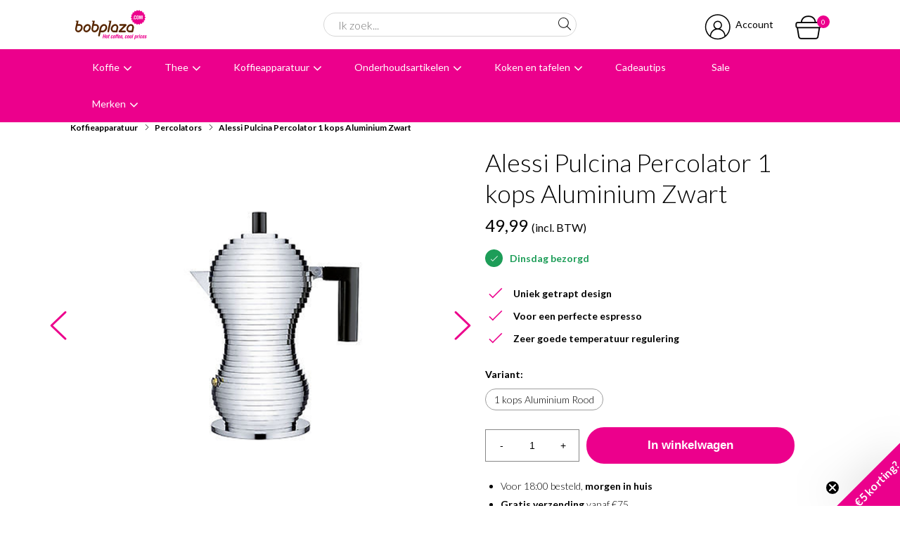

--- FILE ---
content_type: text/html; charset=utf-8
request_url: https://www.bobplaza.com/koffieapparatuur/alessi/alessi-pulcina-percolator-1-kops-aluminium-zwart/
body_size: 93414
content:


<!DOCTYPE html>
<html>
<head>
    <meta name="google-site-verification" content="RHKtRUjMX7T0Wy93Vv7sJdNRsVyBR2dEMIFU7hSWPkw" />

    <!-- Google Tag Manager -->
    <script>
        (function (w, d, s, l, i) {
            w[l] = w[l] || []; w[l].push({
                'gtm.start':
                    new Date().getTime(), event: 'gtm.js'
            }); var f = d.getElementsByTagName(s)[0],
                j = d.createElement(s), dl = l != 'dataLayer' ? '&l=' + l : ''; j.async = true; j.src =
                    'https://www.googletagmanager.com/gtm.js?id=' + i + dl; f.parentNode.insertBefore(j, f);
        })(window, document, 'script', 'dataLayer', 'GTM-PZ33KXB');
    </script>
    <!-- End Google Tag Manager -->

    <!-- Server Side Tracking by Taggrs.io -->
    <script>
        (function (w, d, s, l, i) {
            w[l] = w[l] || [];
            w[l].push({
                'gtm.start': new Date().getTime(),
                event: 'gtm.js'
            });

            var f = d.getElementsByTagName(s)[0],
                j = d.createElement(s),
                dl = l !== 'dataLayer' ? '&l=' + l : '';

            j.async = true;
            j.src = 'https://sst.bobplaza.com/ckpqxdnkws.js?tg=' + i + dl;
            f.parentNode.insertBefore(j, f);
        })(window, document, 'script', 'dataLayer', 'PZ33KXB');
    </script>
    <!-- End Server Side Tracking by Taggrs.io -->

    <!-- Klaviyo --> 
    <script type="text/plain" data-consentid="klaviyo" src='https://static.klaviyo.com/onsite/js/klaviyo.js?company_id=Rmg9PD'></script>

    <!--''''''''''''''''''''''''''''''''''''''''''''''''''''''''''''''''''//-->
    <!--                                                                  //-->
    <!--  This site has been developed by:                                //-->
    <!--  The Cre8ion.Lab - The Creative Communication Company            //-->
    <!--                    Copyright 2026 - All rights reserved          //-->
    <!--  www.cre8ion.com                                                 //-->
    <!--  info@cre8ion.com                                                //-->
    <!--                                                                  //-->
    <!--''''''''''''''''''''''''''''''''''''''''''''''''''''''''''''''''''//-->
    <title>Alessi Pulcina percolator 1-kops aluminium zwart | Bobplaza</title>
    <meta name="description" content="De Alessi Pulcina Percolator is geschikt voor het maken van één espresso op een elektrisch, gas, keramisch of halogeen fornuis. "/>
    <meta name="keywords" content="Alessi Pulcina Percolator 1 kops Aluminium Zwart"/>
    <meta property="og:title" content="Alessi Pulcina percolator 1-kops aluminium zwart | Bobplaza"/>
    <meta property="og:type" content="article"/>
    <meta property="og:url" content=""/>
    <meta property="og:description" content="De Alessi Pulcina Percolator is geschikt voor het maken van één espresso op een elektrisch, gas, keramisch of halogeen fornuis. "/>

    <meta http-equiv="Content-Type" content="text/html; charset=utf-8" />
    <meta name="viewport" content="width=device-width, initial-scale=1, user-scalable=yes, minimum-scale=0, maximum-scale=2" />
    <meta name="apple-mobile-web-app-capable" content="yes" />
    <meta name="apple-mobile-web-app-status-bar-style" content="default" />
    <meta http-equiv="X-UA-Compatible" content="IE=edge" />
    <meta name="p:domain_verify" content="ec6dfaf2d33f8eaf9cc94d533e897d15" />
    
    <meta name="author" content="Bobplaza | Online koffiebonen kopen | Haarlem, https://www.bobplaza.com" />
    

    

    <link href="https://fonts.googleapis.com/css2?family=Lato:ital,wght@0,300;0,400;0,700;1,300;1,400;1,700&display=swap" rel="stylesheet">
    <link rel="stylesheet" href="https://cdnjs.cloudflare.com/ajax/libs/font-awesome/4.7.0/css/font-awesome.min.css" />
    <link rel="stylesheet" href="/Fonts/Bobplaza/styles.css" />

    <link rel="stylesheet" href="/styles/style.css?v=3370281623c8e7bf54cdb6491ba3ee97b2f6609b" />
    <link rel="apple-touch-icon" sizes="180x180" href="/Icons/apple-touch-icon.png?v=gAeXL4ae77">
    <link rel="icon" type="image/png" sizes="32x32" href="/Icons/favicon-32x32.png?v=gAeXL4ae77">
    <link rel="icon" type="image/png" sizes="16x16" href="/Icons/favicon-16x16.png?v=gAeXL4ae77">
    <link rel="manifest" href="/Icons/site.webmanifest?v=gAeXL4ae77">
    <link rel="mask-icon" href="/Icons/safari-pinned-tab.svg?v=gAeXL4ae77" color="#ec008c">
    <link rel="shortcut icon" href="/Icons/favicon.ico?v=gAeXL4ae77">
    <meta name="msapplication-TileColor" content="#ec008c">
    <meta name="msapplication-config" content="/Icons/browserconfig.xml?v=gAeXL4ae77">
    <meta name="theme-color" content="#ec008c">
    <link rel="canonical" href="https://www.bobplaza.com/koffieapparatuur/alessi/alessi-pulcina-percolator-1-kops-aluminium-zwart/" />

    <script type="text/javascript" src="/Plugins/Modernizr/modernizr-2.7.1.js"></script>
    <!--[if lte IE 8]><script type="text/javascript" src="/Scripts/jquery-1.12.4.min.js"></script><![endif]-->
    <!--[if gt IE 8]><!-->
    <script type="text/javascript" src="/Scripts/jquery-3.5.1.min.js"></script>
    <!--<![endif]-->
    <script>
        (function (i, s, o, g, r, a, m) {
            i['GoogleAnalyticsObject'] = r; i[r] = i[r] || function () {
                (i[r].q = i[r].q || []).push(arguments)
            }, i[r].l = 1 * new Date(); a = s.createElement(o),
                m = s.getElementsByTagName(o)[0]; a.async = 1; a.src = g; m.parentNode.insertBefore(a, m)
        })(window, document, 'script', '//www.google-analytics.com/analytics.js', 'ga');
        ga('create', 'UA-35844048-1', 'auto');
        ga('set', 'anonymizeIp', true);
        ga('send', 'pageview');
    </script>
    <!-- Hotjar Tracking Code for www.bobplaza.com -->
    <script type="text/plain" data-consentid="hotjar">
        (function (h, o, t, j, a, r) {
            h.hj = h.hj || function () { (h.hj.q = h.hj.q || []).push(arguments) };
            h._hjSettings = { hjid: 477239, hjsv: 5 };
            a = o.getElementsByTagName('head')[0];
            r = o.createElement('script'); r.async = 1;
            r.src = t + h._hjSettings.hjid + j + h._hjSettings.hjsv;
            a.appendChild(r);
        })(window, document, '//static.hotjar.com/c/hotjar-', '.js?sv=');
    </script>
    <!-- Pinterest Pixel Base Code -->
    <script type="text/plain" data-consentid="pinterest">
        !function (e) {
            if (!window.pintrk) {
                window.pintrk = function () {
                    window.pintrk.queue.push(
                        Array.prototype.slice.call(arguments))
                }; var
                    n = window.pintrk; n.queue = [], n.version = "3.0"; var
                        t = document.createElement("script"); t.async = !0, t.src = e; var
                            r = document.getElementsByTagName("script")[0]; r.parentNode.insertBefore(t, r)
            }
        }("https://s.pinimg.com/ct/core.js");
        pintrk('load', '2614328695750');
        pintrk('page');
    </script>
    <!-- End Pinterest Pixel Base Code -->
</head>
<body class="">
    <!-- Google Tag Manager (noscript) -->
    <noscript>
        <iframe src="https://www.googletagmanager.com/ns.html?id=GTM-PZ33KXB" height="0" width="0" style="display: none; visibility: hidden"></iframe>
    </noscript>
    <!-- End Google Tag Manager (noscript) -->
    
    <!-- Server Side Tracking by Taggrs.io (noscript) -->
    <noscript>
        <iframe src="https://sst.bobplaza.com/ckpqxdnkws.html?tg=PZ33KXB" height="0" width="0" style="display:none;visibility:hidden">
        </iframe>
    </noscript>
    <!-- End Server Side Tracking by Taggrs.io (noscript) -->

    <script async type="text/javascript"src="//static.klaviyo.com/onsite/js/Rmg9PD/klaviyo.js" ></script>

    <div id="content">

        <header id="header-navbar">
            <section class="headerMiddleBar">
                <div class="container">
                    <div class="flex">

                        <div class="mobileNav">
                            <div class="lines">
                                <span></span>
                                <span></span>
                                <span></span>
                            </div>
                        </div>

                        <div class="col-4 logo">
                            <a id="logo" href="/"></a>
                        </div>

                        <div class="col-4 header-search-wrapper">
                            <form action="/zoekresultaten/" method="get">
                                <input id="search-input" class="col-12" type="search" name="q" autocomplete="off" value="" placeholder="Ik zoek..." />
                                <button id="search-submit" type="submit"><i class="icon icon-search"></i></button>
                            </form>
                        </div>

                        <div class="col-4 account-shop">
                            
                            <a href="https://www.bobplaza.com/account/inloggen/" class="account"><i class="icon icon-profiel"></i><span>Account</span></a>
                            
                            <a href="/winkelwagen/" class="go-to-cart cart">
                                <span class="badge" id="cartQuantity">0</span>
                                <i class="icon icon-winkelmand"></i>
                            </a>
                            <script>
                                var goToCart = document.querySelectorAll(".go-to-cart")[0];

                                goToCart.addEventListener("click", () => {
                                    dataLayer.push({ ecommerce: null });
                                    dataLayer.push({
                                        event: "view_cart",
                                        ecommerce: {
                                            currency: "EUR",
                                            items: [
                                                {
                                                    affiliation: "Bobplaza",
                                                    index: 0,
                                                }
                                            ]
                                        }
                                    })
                                });
                            </script>
                        </div>
                    </div>
                </div>
            </section>


            <section class="headerBottomBar">
                <div class="container row">
                    <ul class="main-nav">
                        
                        <li class="has-childs multi-col">
                            <a href="https://www.bobplaza.com/koffie/">Koffie</a>
                            

                            <div class="dropdown">
                                <div class="container clear clearfix">
                                    <div class="inside clear clearfix">
                                        <div class="col col-1-4 tablet-col-12 tablet-no-padding no-p">
                                            <h4>Categorieën</h4>

                                            <ul>
                                                
                                                <li><a href="https://www.bobplaza.com/koffie/koffiebonen/">Koffiebonen</a></li>
                                                
                                                <li><a href="https://www.bobplaza.com/koffie/proefpakket-koffiebonen/">Proefpakket Koffiebonen</a></li>
                                                
                                                <li><a href="https://www.bobplaza.com/koffie/specialty-coffee/">Specialty Coffee</a></li>
                                                
                                                <li><a href="https://www.bobplaza.com/koffie/gemalen-koffie/">Gemalen koffie</a></li>
                                                
                                            </ul>
                                        </div>
                                        <div class="col col-1-4 tablet-col-12 tablet-no-padding no-p">
                                            <h4></h4>

                                            <ul>
                                                
                                                <li><a href="https://www.bobplaza.com/koffie/ese-servings/">ESE Servings</a></li>
                                                
                                                <li><a href="https://www.bobplaza.com/koffie/nespresso-compatible/">Nespresso Compatible</a></li>
                                                
                                                <li><a href="https://www.bobplaza.com/koffie/koffiesiroop/">Koffiesiroop</a></li>
                                                
                                                <li><a class="arrow-link hide-on-mobile" href="/koffie/">Alle koffie</a></li>
                                                
                                            </ul>
                                        </div>
                                        <div class="col col-1-4 tablet-col-12 tablet-no-padding no-p">
                                            <h4>illy koffie</h4>

                                            <ul>
                                                
                                                <li><a href="https://www.bobplaza.com/koffie/illy-koffiebonen/">illy koffiebonen</a></li>
                                                
                                                <li><a href="https://www.bobplaza.com/koffie/illy-capsules-iperespresso/">illy Capsules Iperespresso</a></li>
                                                
                                                <li><a href="https://www.bobplaza.com/koffie/illy-filter-capsules/">illy Filter Capsules</a></li>
                                                
                                                <li><a class="arrow-link hide-on-mobile" href="/merken/illy/">Alles van illy</a></li>
                                                

                                                <li><a class="arrow-link show-mobile" href="https://www.bobplaza.com/koffie/">Alle Koffie</a></li>
                                            </ul>
                                        </div>
                                        <div class="col col-1-4 no-tablet no-p img-col">
                                            <img src="https://www.bobplaza.com/cache/_137390/-500-500.jpg" />
                                        </div>
                                    </div>
                                </div>
                            </div>
                            
                        </li>
                        
                        <li class="has-childs multi-col">
                            <a href="https://www.bobplaza.com/thee/">Thee</a>
                            

                            <div class="dropdown">
                                <div class="container clear clearfix">
                                    <div class="inside clear clearfix">
                                        <div class="col col-1-4 tablet-col-12 tablet-no-padding no-p">
                                            <h4>Categorieën</h4>

                                            <ul>
                                                
                                                <li><a href="https://www.bobplaza.com/thee/losse-thee/">Losse Thee</a></li>
                                                
                                                <li><a href="https://www.bobplaza.com/thee/verpakte-thee/">Verpakte Thee</a></li>
                                                
                                                <li><a href="https://www.bobplaza.com/thee/theeglazen/">Theeglazen</a></li>
                                                
                                                <li><a href="https://www.bobplaza.com/thee/theepotten/">Theepotten</a></li>
                                                
                                            </ul>
                                        </div>
                                        <div class="col col-1-4 tablet-col-12 tablet-no-padding no-p">
                                            <h4></h4>

                                            <ul>
                                                
                                                <li><a href="https://www.bobplaza.com/thee/theedozen/">Theedozen</a></li>
                                                
                                                <li><a href="https://www.bobplaza.com/thee/waterkokers/">Waterkokers</a></li>
                                                
                                                <li><a href="https://www.bobplaza.com/thee/thee-bereiding/">Thee bereiding</a></li>
                                                
                                                <li><a class="arrow-link hide-on-mobile" href="/thee/">Alles in thee</a></li>
                                                
                                            </ul>
                                        </div>
                                        <div class="col col-1-4 tablet-col-12 tablet-no-padding no-p">
                                            <h4>Theesoorten</h4>

                                            <ul>
                                                
                                                <li><a href="https://www.bobplaza.com/thee/zwarte-thee/">Zwarte Thee</a></li>
                                                
                                                <li><a href="https://www.bobplaza.com/thee/rooibos-thee/">Rooibos Thee</a></li>
                                                
                                                <li><a href="https://www.bobplaza.com/thee/groene-en-witte-thee/">Groene en Witte thee</a></li>
                                                
                                                <li><a href="https://www.bobplaza.com/thee/kruiden-en-vruchten-thee/">Kruiden en Vruchten thee</a></li>
                                                
                                                <li><a class="arrow-link hide-on-mobile" href="/thee/losse-thee/">Alle thee</a></li>
                                                

                                                <li><a class="arrow-link show-mobile" href="https://www.bobplaza.com/thee/">Alle Thee</a></li>
                                            </ul>
                                        </div>
                                        <div class="col col-1-4 no-tablet no-p img-col">
                                            <img src="https://www.bobplaza.com/cache/_137388/-500-500.jpg" />
                                        </div>
                                    </div>
                                </div>
                            </div>
                            
                        </li>
                        
                        <li class="has-childs multi-col">
                            <a href="https://www.bobplaza.com/koffieapparatuur/">Koffieapparatuur</a>
                            

                            <div class="dropdown">
                                <div class="container clear clearfix">
                                    <div class="inside clear clearfix">
                                        <div class="col col-1-4 tablet-col-12 tablet-no-padding no-p">
                                            <h4>Categorieën</h4>

                                            <ul>
                                                
                                                <li><a href="https://www.bobplaza.com/koffieapparatuur/espressomachines/">Espressomachines</a></li>
                                                
                                                <li><a href="https://www.bobplaza.com/koffieapparatuur/koffiemachines/">Koffiemachines</a></li>
                                                
                                                <li><a href="https://www.bobplaza.com/koffieapparatuur/koffiezetapparaten/">Koffiezetapparaten</a></li>
                                                
                                                <li><a href="https://www.bobplaza.com/koffieapparatuur/capsulemachines/">Capsulemachines</a></li>
                                                
                                                <li><a href="https://www.bobplaza.com/koffieapparatuur/handmatige-espressomakers/">Handmatige Espressomakers</a></li>
                                                
                                                <li><a href="https://www.bobplaza.com/koffieapparatuur/bonenmalers/">Bonenmalers</a></li>
                                                
                                            </ul>
                                        </div>
                                        <div class="col col-1-4 tablet-col-12 tablet-no-padding no-p">
                                            <h4></h4>

                                            <ul>
                                                
                                                <li><a href="https://www.bobplaza.com/koffieapparatuur/melkopschuimers/">Melkopschuimers</a></li>
                                                
                                                <li><a href="https://www.bobplaza.com/koffieapparatuur/cafetieres/">Cafetieres</a></li>
                                                
                                                <li><a href="https://www.bobplaza.com/koffieapparatuur/percolators/">Percolators</a></li>
                                                
                                                <li><a href="https://www.bobplaza.com/koffieapparatuur/slow-coffee/">Slow Coffee</a></li>
                                                
                                                <li><a href="https://www.bobplaza.com/koffieapparatuur/koffiefilters/">Koffiefilters</a></li>
                                                
                                                <li><a class="arrow-link hide-on-mobile" href="/koffieapparatuur/">Alle koffieapparatuur</a></li>
                                                
                                            </ul>
                                        </div>
                                        <div class="col col-1-4 tablet-col-12 tablet-no-padding no-p">
                                            <h4>Barista accessoires</h4>

                                            <ul>
                                                
                                                <li><a href="https://www.bobplaza.com/koffieapparatuur/barista-tools/">Barista Tools</a></li>
                                                
                                                <li><a href="https://www.bobplaza.com/koffieapparatuur/tampers/">Tampers</a></li>
                                                
                                                <li><a href="https://www.bobplaza.com/koffieapparatuur/melkkannen/">Melkkannen</a></li>
                                                
                                                <li><a href="https://www.bobplaza.com/koffieapparatuur/uitklopbakken/">Uitklopbakken</a></li>
                                                
                                                <li><a href="https://www.bobplaza.com/koffieapparatuur/koffie-accessoires/">Koffie accessoires</a></li>
                                                
                                                <li><a class="arrow-link hide-on-mobile" href="/koffieapparatuur/barista-tools/">alle barista accessoires</a></li>
                                                

                                                <li><a class="arrow-link show-mobile" href="https://www.bobplaza.com/koffieapparatuur/">Alle Koffieapparatuur</a></li>
                                            </ul>
                                        </div>
                                        <div class="col col-1-4 no-tablet no-p img-col">
                                            <img src="https://www.bobplaza.com/cache/_137375/-500-500.jpg" />
                                        </div>
                                    </div>
                                </div>
                            </div>
                            
                        </li>
                        
                        <li class="has-childs multi-col">
                            <a href="https://www.bobplaza.com/onderhoudsartikelen/">Onderhoudsartikelen</a>
                            

                            <div class="dropdown">
                                <div class="container clear clearfix">
                                    <div class="inside clear clearfix">
                                        <div class="col col-1-4 tablet-col-12 tablet-no-padding no-p">
                                            <h4>Categorieën</h4>

                                            <ul>
                                                
                                                <li><a href="https://www.bobplaza.com/onderhoudsartikelen/waterfilters/">Waterfilters</a></li>
                                                
                                                <li><a href="https://www.bobplaza.com/onderhoudsartikelen/ontkalken/">Ontkalken</a></li>
                                                
                                                <li><a href="https://www.bobplaza.com/onderhoudsartikelen/reinigen/">Reinigen</a></li>
                                                
                                            </ul>
                                        </div>
                                        <div class="col col-1-4 tablet-col-12 tablet-no-padding no-p">
                                            <h4></h4>

                                            <ul>
                                                
                                                <li><a href="https://www.bobplaza.com/onderhoudsartikelen/melksysteemreiniger/">Melksysteemreiniger</a></li>
                                                
                                                <li><a href="https://www.bobplaza.com/onderhoudsartikelen/accessoires/">Accessoires</a></li>
                                                
                                                <li><a class="arrow-link hide-on-mobile" href="/onderhoudsartikelen/">Alle onderhoudsartikelen</a></li>
                                                
                                            </ul>
                                        </div>
                                        <div class="col col-1-4 tablet-col-12 tablet-no-padding no-p">
                                            <h4></h4>

                                            <ul>
                                                

                                                <li><a class="arrow-link show-mobile" href="https://www.bobplaza.com/onderhoudsartikelen/">Alle Onderhoudsartikelen</a></li>
                                            </ul>
                                        </div>
                                        <div class="col col-1-4 no-tablet no-p img-col">
                                            <img src="https://www.bobplaza.com/cache/_109571/-500-500.png" />
                                        </div>
                                    </div>
                                </div>
                            </div>
                            
                        </li>
                        
                        <li class="has-childs multi-col">
                            <a href="https://www.bobplaza.com/koken-en-tafelen/">Koken en tafelen</a>
                            

                            <div class="dropdown">
                                <div class="container clear clearfix">
                                    <div class="inside clear clearfix">
                                        <div class="col col-1-4 tablet-col-12 tablet-no-padding no-p">
                                            <h4>Categorieën</h4>

                                            <ul>
                                                
                                                <li><a href="https://www.bobplaza.com/koken-en-tafelen/espresso-kopjes/">Espresso kopjes</a></li>
                                                
                                                <li><a href="https://www.bobplaza.com/koken-en-tafelen/koffie-kopjes/">Koffie kopjes</a></li>
                                                
                                                <li><a href="https://www.bobplaza.com/koken-en-tafelen/cappuccino-kopjes/">Cappuccino kopjes</a></li>
                                                
                                                <li><a href="https://www.bobplaza.com/koken-en-tafelen/dubbelwandige-glazen/">Dubbelwandige glazen</a></li>
                                                
                                            </ul>
                                        </div>
                                        <div class="col col-1-4 tablet-col-12 tablet-no-padding no-p">
                                            <h4></h4>

                                            <ul>
                                                
                                                <li><a href="https://www.bobplaza.com/koken-en-tafelen/drinkflessen/">Drinkflessen</a></li>
                                                
                                                <li><a href="https://www.bobplaza.com/koken-en-tafelen/reisbekers/">Reisbekers</a></li>
                                                
                                                <li><a href="https://www.bobplaza.com/koken-en-tafelen/thermoskannen/">Thermoskannen</a></li>
                                                
                                                <li><a href="https://www.bobplaza.com/koken-en-tafelen/theepotten-en-waterkokers/">Theepotten en waterkokers</a></li>
                                                
                                            </ul>
                                        </div>
                                        <div class="col col-1-4 tablet-col-12 tablet-no-padding no-p">
                                            <h4></h4>

                                            <ul>
                                                
                                                <li><a href="https://www.bobplaza.com/koken-en-tafelen/voorraadpotten/">Voorraadpotten</a></li>
                                                
                                                <li><a href="https://www.bobplaza.com/koken-en-tafelen/hot-drinks/">Hot Drinks</a></li>
                                                
                                                <li><a href="https://www.bobplaza.com/koken-en-tafelen/keuken-accessoires/">Keuken accessoires</a></li>
                                                
                                                <li><a class="arrow-link hide-on-mobile" href="/koken-en-tafelen/">Alles in koken en tafelen</a></li>
                                                

                                                <li><a class="arrow-link show-mobile" href="https://www.bobplaza.com/koken-en-tafelen/">Alle Koken en tafelen</a></li>
                                            </ul>
                                        </div>
                                        <div class="col col-1-4 no-tablet no-p img-col">
                                            <img src="https://www.bobplaza.com/cache/_137389/-500-500.jpg" />
                                        </div>
                                    </div>
                                </div>
                            </div>
                            
                        </li>
                        
                        <li class=" ">
                            <a href="https://www.bobplaza.com/cadeautips/">Cadeautips</a>
                            
                        </li>
                        
                        <li><a href="/sale/">Sale</a></li>
                        

                        <li class="has-childs">
                            <a href="/merken/">Merken</a>
                            <div class="dropdown">
                                <div class="container clear clearfix">
                                    <div class="inside clear clearfix">
                                        <div class="col col-1-4 tablet-col-12 tablet-no-padding no-p">
                                            <h4>Populaire merken</h4>

                                            <ul>
                                                
                                                <li><a href="/merken/illy/">illy</a></li>
                                                
                                                <li><a href="/merken/geels/">Geels</a></li>
                                                
                                                <li><a href="/merken/sage/">Sage</a></li>
                                                
                                                <li><a href="/merken/smeg/">Smeg</a></li>
                                                
                                                <li><a href="/merken/ecm/">ECM</a></li>
                                                
                                                <li><a href="/merken/baratza/">Baratza</a></li>
                                                
                                            </ul>
                                        </div>
                                        <div class="col col-1-4 tablet-col-12 tablet-no-padding no-p">
                                            <h4>Alle merken</h4>

                                            <ul>
                                                
                                                <li><a href="/merken/acaia/">Acaia</a></li>
                                                
                                                <li><a href="/merken/aeropress/">AeroPress</a></li>
                                                
                                                <li><a href="/merken/alessi/">Alessi</a></li>
                                                
                                                <li><a href="/merken/bialetti/">Bialetti</a></li>
                                                
                                                <li><a href="/merken/bobplaza/">Bobplaza</a></li>
                                                
                                                <li><a href="/merken/baratza/">Baratza</a></li>
                                                
                                            </ul>
                                        </div>
                                        <div class="col col-1-4 tablet-col-12 tablet-no-padding no-p">
                                            <h4></h4>

                                            <ul>
                                                
                                                <li><a href="/merken/bocca-coffee/">Bocca Coffee</a></li>
                                                
                                                <li><a href="/merken/brita/">Brita</a></li>
                                                
                                                <li><a href="/merken/chemex/">Chemex</a></li>
                                                
                                                <li><a href="/merken/comandante/">Comandante</a></li>
                                                
                                                <li><a href="/merken/dopper/">Dopper</a></li>
                                                
                                                <li><a href="/merken/ecm/">ECM</a></li>
                                                
                                            </ul>
                                        </div>
                                        <div class="col col-1-4 tablet-col-12 tablet-no-padding no-p">
                                            <h4></h4>

                                            <ul>
                                                
                                                <li><a href="/merken/eureka/">Eureka</a></li>
                                                
                                                <li><a href="/merken/fellow/">Fellow</a></li>
                                                
                                                <li><a href="/merken/flair-espresso/">Flair Espresso</a></li>
                                                
                                                <li><a href="/merken/giraffe-coffee/">Giraffe Coffee</a></li>
                                                
                                                <li><a href="/merken/jura-origineel/">Jura origineel</a></li>
                                                
                                                <li><a class="arrow-link" href="/merken/">Alle merken</a></li>
                                                
                                            </ul>
                                        </div>
                                    </div>
                                </div>
                            </div>
                        </li>
                        
                    </ul>
                </div>
            </section>
        </header>

        <section class="headerTopBar">
            <i class="icon icon-arrow-down uspsTrigger"></i>
            <div class="container">
                <ul>
                    <li class="rating">
                        <a href="https://www.kiyoh.com/reviews/1045029/bobplaza_coffee-solutions" title="Bekijk de beoordelingen op Kiyoh.nl" target="_blank">
                            <ul class="stars">
                                <li class="number">9,6</li>
                                <li><i class="fa fa-star"></i></li>
                                <li><i class="fa fa-star"></i></li>
                                <li><i class="fa fa-star"></i></li>
                                <li><i class="fa fa-star"></i></li>
                                <li><i class="fa fa-star-half-o"></i></li>
                                <li><span class="reviews">5978 beoordelingen</span></li>
                            </ul>
                            <script type="application/ld+json">
                                    {
                                       "@context":"https://schema.org",
                                       "@type":"Organization",
                                       "name":"Bobplaza.com",
                                       "url":"https://www.bobplaza.com",
                                       "address":{
                                          "@type":"PostalAddress",
                                          "streetAddress":"A. Hofmanweg 42",
                                          "addressLocality":"Haarlem",
                                          "postalCode":"2031BL",
                                          "addressCountry":"The Netherlands"
                                       },
                                       "aggregateRating":{
                                          "@type":"aggregateRating",
                                          "ratingValue":"9.60",
                                          "reviewCount":"5978",
                                          "bestRating":"10",
                                          "worstRating":"1"
                                       },
                                       "ContactPoint":{
                                          "@type":"ContactPoint",
                                          "telephone":"+31235282218",
                                          "contactType":"customer service"
                                       }
                                    }
                            </script>
                        </a>
                    </li>
                    <li class="bezorging"><i class="icon icon-bezorging"></i>Avondbezorging</li>
                    <li class="advies"><i class="icon icon-advies"></i>Advies in onze  winkel</li>
                </ul>
            </div>
        </section>

        <section class="crumbpath">
            <div class="container">
                <div class="row">
                    

    
<ul>
    
    <li>
        <a href="https://www.bobplaza.com/koffieapparatuur/">Koffieapparatuur</a>
        <i class="icon icon-arrow-right"></i>
    </li>
    
    <li>
        <a href="https://www.bobplaza.com/koffieapparatuur/percolators/">Percolators</a>
        <i class="icon icon-arrow-right"></i>
    </li>
    
    <li>
        <a href="https://www.bobplaza.com/koffieapparatuur/alessi/alessi-pulcina-percolator-1-kops-aluminium-zwart/">Alessi Pulcina Percolator 1 kops Aluminium Zwart</a>
        
    </li>
    
</ul>
<script type="application/ld+json">
        {
            "@context": "http://schema.org",
            "@type": "BreadcrumbList",
            "itemListElement": [
                {
                    "@type": "ListItem",
                    "position": 1,
                    "item": {
                        "@id": "https://www.bobplaza.com/",
                        "name": "Home"
                    }
                },
                
                {
                    "@type": "ListItem",
                    "position": 2,
                    "item": {
                        "@id": "https://www.bobplaza.com/koffieapparatuur/",
                        "name": "Koffieapparatuur"
                    }
                }
                ,
                {
                    "@type": "ListItem",
                    "position": 3,
                    "item": {
                        "@id": "https://www.bobplaza.com/koffieapparatuur/percolators/",
                        "name": "Percolators"
                    }
                }
                ,
                {
                    "@type": "ListItem",
                    "position": 4,
                    "item": {
                        "@id": "https://www.bobplaza.com/koffieapparatuur/alessi/alessi-pulcina-percolator-1-kops-aluminium-zwart/",
                        "name": "Alessi Pulcina Percolator 1 kops Aluminium Zwart"
                    }
                }
                
            ]
        }
</script>


                </div>
            </div>
        </section>

        <div class=" main">
            
    <div class="container">
        <div class="row">
            <div class="product-detail-container clear">

                <div class="col col-6 mobile-full no-gutter">
                    <div class="product-detail-images">
                        <div id="large-image">
                            
                            <div class="product-slider">
                                
                                <div>
                                    <img src="https://www.bobplaza.com/cache/alessi-pulcina-percolator-1-kops-aluminium-zwart-1_42140/alessi-pulcina-percolator-1-kops-aluminium-zwart-1-800-600.png" alt="Alessi Pulcina Percolator 1 kops Aluminium Zwart" />
                                </div>
                                
                                <div>
                                    <img src="https://www.bobplaza.com/cache/alessi-pulcina-percolator-1-kops-aluminium-zwart-2_42142/alessi-pulcina-percolator-1-kops-aluminium-zwart-2-800-600.png" alt="Alessi Pulcina Percolator 1 kops Aluminium Zwart" />
                                </div>
                                
                                <div>
                                    <img src="https://www.bobplaza.com/cache/alessi-pulcina-percolator-1-kops-aluminium-zwart-3_42137/alessi-pulcina-percolator-1-kops-aluminium-zwart-3-800-600.png" alt="Alessi Pulcina Percolator 1 kops Aluminium Zwart" />
                                </div>
                                
                            </div>
                        </div>
                        
                        <div class="small-images slider-nav">
                            
                            <div class="img-slide">
                                <img src="https://www.bobplaza.com/cache/alessi-pulcina-percolator-1-kops-aluminium-zwart-1_42140/alessi-pulcina-percolator-1-kops-aluminium-zwart-1-800-600-500-500.png" alt="Alessi Pulcina Percolator 1 kops Aluminium Zwart" />
                            </div>
                            
                            <div class="img-slide">
                                <img src="https://www.bobplaza.com/cache/alessi-pulcina-percolator-1-kops-aluminium-zwart-2_42142/alessi-pulcina-percolator-1-kops-aluminium-zwart-2-800-600-500-500.png" alt="Alessi Pulcina Percolator 1 kops Aluminium Zwart" />
                            </div>
                            
                            <div class="img-slide">
                                <img src="https://www.bobplaza.com/cache/alessi-pulcina-percolator-1-kops-aluminium-zwart-3_42137/alessi-pulcina-percolator-1-kops-aluminium-zwart-3-800-600-500-500.png" alt="Alessi Pulcina Percolator 1 kops Aluminium Zwart" />
                            </div>
                            
                        </div>
                        
                    </div>
                </div>

                <div class="col col-6 mobile-full no-gutter">
                    <div class="product-info">
                        <h1 class="title">Alessi Pulcina Percolator 1 kops Aluminium Zwart</h1>
                        <span class="subtitle"> </span>

                        
                        <form action="/mvc/shoppingcart/add/" method="post" class="addToCartForm"
                            data-product-name="Alessi Pulcina Percolator 1 kops Aluminium Zwart"
                            data-product-id="2712"
                            data-product-price="49.99"
                            data-product-first-category="Koffieapparatuur"
                            data-product-second-category="Percolators"
                            data-product-image-url="https://www.bobplaza.com/cache/alessi-pulcina-percolator-1-kops-aluminium-zwart-1_42140/alessi-pulcina-percolator-1-kops-aluminium-zwart-1-800-600-500-500.png"
                            data-product-quantity="1">
                            <input name="__RequestVerificationToken" type="hidden" value="C5YyLKqlM2nceH6lehcTvprkAmjetCy-vwHqnDvSmQnZuNMvkpQBIkc6QM8hgKWKshLqlscDfUEW0d-Zm6-9_UouYgndD1bOiKPduYx3Mj81" />

                            <input type="hidden" name="masterId" value="24013" />
                            <input type="hidden" name="variantId" value="14854" />

                            <div class="clear">
                                <div class="product-pricing">
                                    <div class="equalheight1">
                                        
                                        <div class="shop-price">
                                            49,99 <small>(incl. BTW)</small>
                                        </div>
                                        
                                        <div class="delivery-notice">
                                            <p><i class="icon icon-advies"></i>Dinsdag bezorgd</p>
                                        </div>
                                        

                                        <div class="shop-short-description">
                                            
                                        </div>
                                        
                                        <div class="usps">
                                            <ol>
	<li>Uniek getrapt design</li>
	<li>Voor een perfecte espresso</li>
	<li>Zeer goede temperatuur regulering</li>
</ol>

                                        </div>
                                        
                                        <div class="product-variations">
                                            <span class="subheading">Variant:</span>
                                            <ul class="clear">
                                                
                                                <li>
                                                    <a class="" href="https://www.bobplaza.com/koffieapparatuur/alessi/alessi-pulcina-percolator-1-kops-aluminium-rood/">
                                                        1 kops Aluminium Rood
                                                        
                                                    </a>
                                                </li>
                                                
                                            </ul>
                                        </div>
                                        

                                        <div class="shop-amount">
                                            <div class="flex-container">
                                                <div class="number-input-container">
                                                    <button type="button" class="decrement">-</button>
                                                    <input type="number" class="quantity" id="numberInput" name="quantity" value="1" min="1" max="100" />
                                                    <button type="button" class="increment">+</button>
                                                </div>
                                                <input type="submit" class="btn add-this-to-cart addtocart" data-product-link="24013" value="In winkelwagen" />
                                            </div>
                                        </div>
                                        <div class="shop-amount sticky">
                                            <div class="number-input-container">
                                                <button type="button" class="decrement">-</button>
                                                <input type="number" class="quantity" name="quantity-sticky" id="numberInputSticky" value="1" min="1" max="100" />
                                                <button type="button" class="increment">+</button>
                                            </div>
                                            <input type="submit" class="btn add-this-to-cart addtocart" data-product-link="24013" value="In winkelwagen" />
                                        </div>
                                        

                                        <div class="shop-proposition">
                                            <ul>
                                                <li>Voor 18:00 besteld, <strong>morgen in huis</strong></li>
                                                <li><strong>Gratis verzending</strong> vanaf €75</li>
                                                <li><strong>14 dagen</strong> bedenktijd</li>
                                                <li>Klanten beoordelen ons met <strong>9,6/10</strong></li>
                                                <li>Achteraf betalen mogelijk</li>
                                            </ul>
                                        </div>
                                    </div>
                                </div>
                            </div>
                        </form>

                        
                    </div>
                </div>
            </div>
        </div>
    </div>

    <!-- PRODUCT OMSCHRIJVING & SPECS -->
    <div class="row product-info-row">
        <div class="container">
            <div class="col col-12 no-p">
                <div class="col col-6 tablet-col-12 description">
                    <div class="flex-container show-hidden-content">
                        <h2>Omschrijving</h2>
                        <i class="icon icon-arrow-down no-desktop show-tablet show-arrow"></i>
                    </div>
                    <div class="product-text hide-on-mobile ">
                        <p><span style="font-size:14px"><strong>Alessi Pulcina Percolator 1 kops Aluminium Zwart</strong></span></p>

<p>De Alessi Pulcina percolator is geschikt voor het maken van één espresso op een elektrisch, gas, keramisch of halogeen fornuis. De percolator is ontworpen door illycaffè en Michele De Lucchi en is 16,5 cm hoog met een diameter van 7,5 cm.&nbsp;</p>

<p>De percolator heeft een uniek en innovatief design met een speciaal ontworpen binnenwerk dat ervoor zorgt dat de smaken en aroma’s goed tot hun recht komen. Het bijzondere aan deze percolator is de taille met mooie rondingen en een getrapt design. De naam Pulcina is afkomstig van de schenktuit van de percolator die iets weg heeft van de snavel van een kuiken. Pulcina is namelijk de Italiaanse benaming van een kuiken. De temperatuur van de koffie gedurende het proces wordt zeer goed gereguleerd dankzij de variatie in de wanddikte. Dit zorgt er tevens voor dat de koffie geen bittere en verbrande smaak krijgt.&nbsp;</p>

<p>De Alessi Pulcina Percolator werkt zeer eenvoudig. Allereerst vul je het waterreservoir, oftewel de onderkant van de percolator, met warm water. Daarna vul je het filter met de door jou gewenste gemalen koffie. Draai nu de bovenkant weer op de onderkant en zet de percolator in zijn geheel op de warmtebron. Wanneer het water begint te koken zet je de warmtebron uit en borrelt het water door de gemalen koffie. Uiteindelijk wordt de bovenkant van de percolator gevuld met koffie en kun je deze inschenken en gaan genieten. Je kunt de percolator na gebruik reinigen met warm water en afwasmiddel. Aangeraden wordt om de percolator goed af te drogen en de twee delen los van elkaar op te bergen.&nbsp;</p>
                    </div>
                </div>
                <div class="col col-6 tablet-col-12 specs">
                    <div class="inside">
                        <div class="flex-container  show-hidden-content">
                            <h2>Specificaties</h2>
                            <i class="icon icon-arrow-down no-desktop show-tablet show-arrow"></i>
                        </div>
                        <div class="product-specs hide-on-mobile">
                            
                            <div class="row">
                                <div class="left">
                                    Merk:
                                </div>
                                <div class="right">
                                    Alessi
                                </div>
                            </div>
                            
                            <div class="row">
                                <div class="left">
                                    Inhoud:
                                </div>
                                <div class="right">
                                    1 kops
                                </div>
                            </div>
                            
                            <div class="row">
                                <div class="left">
                                    Materiaal:
                                </div>
                                <div class="right">
                                    Aluminium en kunststof
                                </div>
                            </div>
                            
                            <div class="row">
                                <div class="left">
                                    Kleur:
                                </div>
                                <div class="right">
                                    Zilver / Zwart
                                </div>
                            </div>
                            
                            <div class="row">
                                <div class="left">
                                    Artikelnummer:
                                </div>
                                <div class="right">
                                    2712
                                </div>
                            </div>
                            
                            <div class="row">
                                <div class="left">
                                    EAN:
                                </div>
                                <div class="right">
                                    8003299388127
                                </div>
                            </div>
                            
                        </div>
                    </div>
                </div>
            </div>
        </div>
    </div>

    <section class="contentblock-productVideo">
        <div class="row">
            <div class="container">
                
            </div>
        </div>
    </section>


    
    <section class="contentblock-RelatedItemsDynamic">
        <div class="row">
            <div class="container">
                <div class="row-title">Andere klanten kochten ook:</div>
                <div class="product-overview">
                    

<div class="col col-4 tablet-col-6 mobile-col-1-2">
    <div class="product-container">
        <a href="https://www.bobplaza.com/koffie/geels/geels-espresso-milano/" class="abs-link"></a>
        
        <div class="product-image">
            
            <span class="promo-text">Bob's Choice</span>
            
            <img src="https://www.bobplaza.com/cache/geels-espresso-milano-1-kg-1_46017/geels-espresso-milano-1-kg-1-0-0-500-500.jpg" alt="Geels Espresso Milano 1 kg" width="500" height="500" />
        </div>
        
        <div class="product-description">
            <h3 class="title product-title">Geels Espresso Milano 1 kg</h3>
            <div class="bottom">
                <div>
                    
                    <span class="subtitle">
                        Vanaf
                        22,95
                    </span>
                    

                    <span class="price">24,95</span>
                    
                    <form action="/mvc/shoppingcart/add/" method="post" class="addToCartForm"
                        data-product-name=""
                        data-product-id="100"
                        data-product-price="24.95"
                        data-product-first-category="Koffie"
                        data-product-second-category="Koffiebonen"
                        data-product-image-url="https://www.bobplaza.com/cache/geels-espresso-milano-1-kg-1_46017/geels-espresso-milano-1-kg-1-0-0-500-500.jpg"
                        data-product-quantity="1">
                        <input name="__RequestVerificationToken" type="hidden" value="TTDyntldNFiwBTK9x7m3h23q2ix1t_FhagVp14vVtq98t6pQgcSrqXr2tw-F8M4Sd8NM-iKYCV7bfRChoak9JcxsGaJc-dMyRXNFP9zH4d41" />
                        <input type="hidden" name="quantity" value="1" />
                        <input type="hidden" name="masterId" value="658" />
                        <input type="hidden" name="variantId" value="658" />
                        <button type="submit" class="addtocart" title="Voeg toe aan winkelwagen"><i class="icon icon-winkelmand"></i></button>
                    </form>
                    
                </div>
            </div>
        </div>
    </div>
</div>

                    

<div class="col col-4 tablet-col-6 mobile-col-1-2">
    <div class="product-container">
        <a href="https://www.bobplaza.com/koffieapparatuur/alessi/alessi-moka-percolator-1-kops-aluminium-glans/" class="abs-link"></a>
        
        <div class="product-image">
            
            <img src="https://www.bobplaza.com/cache/alessi-moka-percolator-1-kops-aluminium-glans-1_42134/alessi-moka-percolator-1-kops-aluminium-glans-1-0-0-500-500.png" alt="Alessi Moka Percolator 1 kops Aluminium Glans" width="500" height="500" />
        </div>
        
        <div class="product-description">
            <h3 class="title product-title">Alessi Moka Percolator 1 kops Aluminium Glans</h3>
            <div class="bottom">
                <div>
                    
                    <span class="subtitle">
                        Adviesprijs
                        45,00
                    </span>
                    

                    <span class="price">39,00</span>
                    
                    <form action="/mvc/shoppingcart/add/" method="post" class="addToCartForm"
                        data-product-name=""
                        data-product-id="2708"
                        data-product-price="39.00"
                        data-product-first-category="Koffieapparatuur"
                        data-product-second-category="Percolators"
                        data-product-image-url="https://www.bobplaza.com/cache/alessi-moka-percolator-1-kops-aluminium-glans-1_42134/alessi-moka-percolator-1-kops-aluminium-glans-1-0-0-500-500.png"
                        data-product-quantity="1">
                        <input name="__RequestVerificationToken" type="hidden" value="T5LLGcxAoEeCHkuMfeY3VEukB3tQMk8L6H47lH7sH207M7Am939NRXEWIZYXcfsruQDQZNJTt3_S3xois9otVMrT5OuCrCRgHK7XWNTarmc1" />
                        <input type="hidden" name="quantity" value="1" />
                        <input type="hidden" name="masterId" value="24002" />
                        <input type="hidden" name="variantId" value="14850" />
                        <button type="submit" class="addtocart" title="Voeg toe aan winkelwagen"><i class="icon icon-winkelmand"></i></button>
                    </form>
                    
                </div>
            </div>
        </div>
    </div>
</div>

                    
                    <div class="clear"></div>
                </div>
            </div>
        </div>
    </section>
    

    <section class="contentblock-Showroom">
        <div class="row">
            <div class="container">
                <div class="showroom-flex-container clearfix">
                    <div class="col col-6 tablet-col-12">
                        <h2>Onze showroom</h2>
                        <br />
                        <p>
                            Bezoek de Bobplaza showroom in Haarlem en probeer jouw nieuwe koffie- of espressomachine voordat je koopt. Ontvang persoonlijk advies, profiteer van showroomkorting en neem je aankoop direct mee. Gratis parkeren, geen afspraak nodig. De koffie staat klaar!
                        <br />
                            <br />
                            <a href="https://www.bobplaza.com/showroom-bobplaza/">Bezoek showroom</a>
                        </p>
                    </div>
                    <div class="col col-4 push-2 tablet-col-12 tablet-no-push">
                        <img src="/images/showroom_bobplaza.jpg" alt="Showroom Bobplaza" />
                    </div>
                </div>
            </div>
        </div>
    </section>

    
    <section class="contentblock-Kiyoh">
        <div class="row">
            <div class="container">
                <div class="col col-8 push-2 tablet-col-12 tablet-no-push">
                </div>
            </div>
        </div>
    </section>
    

    <section class="contentblock-Contact">
        <div class="row">
            <div class="container">
                <div class="col col-8 push-2 tablet-col-12 tablet-no-push">
                    <h2>Contact</h2>
                    <p>
                        Heb je een vraag of opmerking? Neem dan gerust contact met ons op! Je kunt een mail sturen naar info@bobplaza.com of op werkdagen van 09:00 - 17:00 uur bellen naar 023-5282218.
                    </p>
                </div>
            </div>
        </div>
    </section>

    

    <script type="application/ld+json">
    {
      "@context": "https://schema.org/",
      "@type": "Product",
      "name": "Alessi Pulcina Percolator 1 kops Aluminium Zwart",
      "image": [
        "https://www.bobplaza.com/cache/alessi-pulcina-percolator-1-kops-aluminium-zwart-1_42140/alessi-pulcina-percolator-1-kops-aluminium-zwart-1-800-600-500-500.png","https://www.bobplaza.com/cache/alessi-pulcina-percolator-1-kops-aluminium-zwart-2_42142/alessi-pulcina-percolator-1-kops-aluminium-zwart-2-800-600-500-500.png","https://www.bobplaza.com/cache/alessi-pulcina-percolator-1-kops-aluminium-zwart-3_42137/alessi-pulcina-percolator-1-kops-aluminium-zwart-3-800-600-500-500.png"
       ],
      "description": "Alessi Pulcina Percolator 1 kops Aluminium ZwartDe Alessi Pulcina percolator is geschikt voor het maken van één espresso op een elektrisch, gas, keramisch of halogeen fornuis. De percolator is ontworpen door illycaffè en Michele De Lucchi en is 16,5 cm hoog met een diameter van 7,5 cm.&nbsp;De percolator heeft een uniek en innovatief design met een speciaal ontworpen binnenwerk dat ervoor zorgt dat de smaken en aroma’s goed tot hun recht komen. Het bijzondere aan deze percolator is de taille met mooie rondingen en een getrapt design. De naam Pulcina is afkomstig van de schenktuit van de percolator die iets weg heeft van de snavel van een kuiken. Pulcina is namelijk de Italiaanse benaming van een kuiken. De temperatuur van de koffie gedurende het proces wordt zeer goed gereguleerd dankzij de variatie in de wanddikte. Dit zorgt er tevens voor dat de koffie geen bittere en verbrande smaak krijgt.&nbsp;De Alessi Pulcina Percolator werkt zeer eenvoudig. Allereerst vul je het waterreservoir, oftewel de onderkant van de percolator, met warm water. Daarna vul je het filter met de door jou gewenste gemalen koffie. Draai nu de bovenkant weer op de onderkant en zet de percolator in zijn geheel op de warmtebron. Wanneer het water begint te koken zet je de warmtebron uit en borrelt het water door de gemalen koffie. Uiteindelijk wordt de bovenkant van de percolator gevuld met koffie en kun je deze inschenken en gaan genieten. Je kunt de percolator na gebruik reinigen met warm water en afwasmiddel. Aangeraden wordt om de percolator goed af te drogen en de twee delen los van elkaar op te bergen.&nbsp;",
      "sku": "2712",
      "mpn": "8003299388127",
      "brand": {
        "@type": "Brand",
        "name": "Alessi"
      },
      "offers": {
        "@type": "Offer",
        "url": "https://www.bobplaza.com/koffieapparatuur/alessi/alessi-pulcina-percolator-1-kops-aluminium-zwart/",
        "priceCurrency": "EUR",
        
            "price": "49.99",
        
        "itemCondition": "https://schema.org/NewCondition",
        "availability": "https://schema.org/InStock"
      }
    }
    </script>

    
    <script>

        //VIEW_ITEM GTM & KLAVIYO VIEWED PRODUCT
        window.dataLayer = window.dataLayer || [];
        dataLayer.push({ ecommerce: null });
        dataLayer.push({
            "event": "view_item",
            "ecommerce": {
                currency: "EUR",
                value: "49.99",
                items: [
                    {
                        item_id: "2712",
                        item_name: "Alessi Pulcina Percolator 1 kops Aluminium Zwart",
                        affiliation: "Bobplaza",
                        item_brand: "Alessi",
                        item_category: "Koffieapparatuur",
                        item_category2: "Percolators",
                        item_variant: "",
                        price: "49.99",
                    }
                ]
            }
        });

        var product = {
            ProductName: "Alessi Pulcina Percolator 1 kops Aluminium Zwart",
            ProductID: "2712",
            SKU: "2712",
            Categories: ["Koffieapparatuur", "Percolators"],
            ImageURL: "https://www.bobplaza.com/cache/alessi-pulcina-percolator-1-kops-aluminium-zwart-1_42140/alessi-pulcina-percolator-1-kops-aluminium-zwart-1-800-600-500-500.png",
            URL: window.location.href,
            Brand: "Alessi",
            Price: "49.99",
        };

        const interval = setInterval(() => {
            if (window.klaviyo) {
                klaviyo.push(["track", "Viewed Product", product]);
                clearInterval(interval);
            }
        }, 1000);

        var addToCartHandlers = document.querySelectorAll(".addtocart");

        addToCartHandlers.forEach(function (handler) {
            handler.addEventListener("click", () => {
                dataLayer.push({ ecommerce: null });
                dataLayer.push({
                    event: "add_to_cart",
                    ecommerce: {
                        currency: "EUR",
                        items: [
                            {
                                item_id: "2712",
                                item_name: "Alessi Pulcina Percolator 1 kops Aluminium Zwart",
                                affiliation: "Bobplaza",
                                item_brand: "Alessi",
                                item_category: "Koffieapparatuur",
                                item_category2: "Percolators",
                                item_variant: "",
                                price: "49.99",
                            }
                        ]
                    }
                });
            });
        });
    </script>
    

    <script>
        let currentSlide = 0;
        let totalSlides = 0;
        let slidesPerView = 1;
        let marginRight = 15;

        function initializeSlider() {
            const sliderSection = document.createElement('section');
            sliderSection.id = 'review-slider';

            const sliderContainer = document.createElement('div');
            sliderContainer.classList.add('container', 'no-gutter');

            const titleContainer = document.createElement('div');
            titleContainer.classList.add('title-container');
            const title = document.createElement('h2');
            title.textContent = 'Bobplaza reviews';
            titleContainer.appendChild(title);

            const sliderRow = document.createElement('div');
            sliderRow.classList.add('row');

            const sliderCol = document.createElement('div');
            sliderCol.classList.add('col', 'col-12', 'mobile-full');

            const carouselWrapper = document.createElement('div');
            carouselWrapper.classList.add('carousel-wrapper');

            const prevButton = document.createElement('button');
            prevButton.classList.add('carousel-btn', 'prev');
            prevButton.textContent = '❮';
            prevButton.onclick = () => changeSlide(-1);

            const sliderCarousel = document.createElement('div');
            sliderCarousel.classList.add('carousel');

            const nextButton = document.createElement('button');
            nextButton.classList.add('carousel-btn', 'next');
            nextButton.textContent = '❯';
            nextButton.onclick = () => changeSlide(1);

            carouselWrapper.appendChild(prevButton);
            carouselWrapper.appendChild(sliderCarousel);
            carouselWrapper.appendChild(nextButton);
            sliderCol.appendChild(carouselWrapper);
            sliderRow.appendChild(sliderCol);
            sliderContainer.appendChild(titleContainer);
            sliderContainer.appendChild(sliderRow);
            sliderSection.appendChild(sliderContainer);

            const contentBlockBlog = document.querySelector('.contentblock-Kiyoh');
            if (contentBlockBlog) {
                contentBlockBlog.parentNode.insertBefore(sliderSection, contentBlockBlog);
            } else {
                document.body.insertBefore(sliderSection, document.body.firstChild);
            }

            updateSlidesPerView();
            window.addEventListener('resize', updateSlidesPerView);

            fetchKiyohReviews();
        }

        async function fetchKiyohReviews() {
            try {
                const response = await fetch('https://www.kiyoh.com/v1/review/feed.xml?hash=z5d6n3kv9ax6unt');
                if (!response.ok) {
                    throw new Error(`Netwerkfout: ${response.status}`);
                }
                const xmlText = await response.text();
                const parser = new DOMParser();
                const xmlDoc = parser.parseFromString(xmlText, 'application/xml');
                const reviews = xmlDoc.getElementsByTagName('reviews');

                const carousel = document.querySelector('.carousel');
                carousel.innerHTML = '';

                for (let review of reviews) {
                    const reviewContent = review.getElementsByTagName('reviewContent');
                    let reviewText = '';
                    let reviewTitle = '';
                    let author = review.getElementsByTagName('reviewAuthor')[0]?.textContent || 'Anoniem';
                    let city = review.getElementsByTagName('city')[0]?.textContent || '';
                    let date = review.getElementsByTagName('dateSince')[0]?.textContent || '';
                    let rating = review.getElementsByTagName('rating')[0]?.textContent || '5';

                    for (let content of reviewContent) {
                        const questionType = content.getElementsByTagName('questionType')[0]?.textContent;
                        const ratingText = content.getElementsByTagName('rating')[0]?.textContent;
                        if (questionType === 'TEXT' && content.getElementsByTagName('questionGroup')[0]?.textContent === 'DEFAULT_OPINION') {
                            reviewText = ratingText;
                        }
                        if (questionType === 'TEXT' && content.getElementsByTagName('questionGroup')[0]?.textContent === 'DEFAULT_ONELINER') {
                            reviewTitle = ratingText;
                        }
                    }

                    const scaledRating = Math.round((parseInt(rating) / 10) * 5);

                    let formattedDate = '';
                    if (date) {
                        const dateObj = new Date(date);
                        formattedDate = dateObj.toLocaleDateString('nl-NL', { day: 'numeric', month: 'long', year: 'numeric' });
                    }

                    const slide = document.createElement('div');
                    slide.classList.add('carousel-slide');
                    slide.innerHTML = `
        <div class="stars">${'★'.repeat(scaledRating)}</div>
        <div class="review-content">"${reviewText}"</div>
        <div class="review-meta">
          <div class="author-location">
            <span class="author">${author}</span>
            ${city ? `<span class="location">${city}</span>` : ''}
          </div>
          ${formattedDate ? `<span class="date">${formattedDate}</span>` : ''}
        </div>
      `;
                    carousel.appendChild(slide);
                }

                totalSlides = reviews.length;
                updateCarousel();
            } catch (error) {
                console.error('Fout:', error);
            }
        }

        function updateSlidesPerView() {
            if (window.innerWidth >= 1024) {
                slidesPerView = 3;
                marginRight = 15;
            } else if (window.innerWidth >= 768) {
                slidesPerView = 2;
                marginRight = 12;
            } else {
                slidesPerView = 1;
                marginRight = 10;
            }
            updateCarousel();
        }

        function updateCarousel() {
            const carousel = document.querySelector('.carousel');
            const visibleSlides = Math.min(slidesPerView, totalSlides);

            const slideElements = document.querySelectorAll('.carousel-slide');
            if (slideElements.length > 0) {
                const containerWidth = carousel.parentElement.offsetWidth;
                const slideWidthPx = slideElements[0].offsetWidth;
                const totalWidthPerSlidePx = slideWidthPx + marginRight;
                const slideWidthPercent = (totalWidthPerSlidePx / containerWidth) * 100;
                const translatePercentage = currentSlide * slideWidthPercent;
                carousel.style.transform = `translateX(-${translatePercentage}%)`;
            }

            const prevButton = document.querySelector('.carousel-btn.prev');
            const nextButton = document.querySelector('.carousel-btn.next');

            prevButton.disabled = currentSlide === 0;
            nextButton.disabled = currentSlide >= totalSlides - visibleSlides;
        }

        function changeSlide(direction) {
            const visibleSlides = Math.min(slidesPerView, totalSlides);
            currentSlide += direction;
            if (currentSlide < 0) {
                currentSlide = 0;
            } else if (currentSlide > totalSlides - visibleSlides) {
                currentSlide = totalSlides - visibleSlides;
            }
            updateCarousel();
        }

        initializeSlider();
</script>


        </div>


    </div>

    <footer>

        <section class="footerNewsletterBar row">
            <div class="container row">

                <div class="col col-6 tablet-col-12">
                    <h3 class="title">Exclusieve korting ontvangen?</h3>
                    <div class="text">Schrijf je in voor onze nieuwsbrief en ontvang als eerste de beste deals!</div>
                </div>

                <div class="col col-6 tablet-col-12">
                    <div class="klaviyo-form-RHGv2e"></div>
                </div>
            </div>
        </section>


        <section class="footerTopBar row">

            <div class="container row">
                <div class="belofte levering col col-2 tablet-col-4 mobile-col-1-2">
                    <i class="icon icon-bezorging"></i>
                    <span>Snelle levering<br />
                        van producten</span>
                </div>
                <div class="belofte betrouwbaar col col-2 tablet-col-4 mobile-col-1-2">
                    <i class="icon icon-betrouwbaar"></i>
                    <span>Betrouwbare betaalmogelijkheden</span>
                </div>
                <div class="belofte bedenktijd col col-2 tablet-col-4 mobile-col-1-2">
                    <i class="icon icon-retour"></i>
                    <span>Altijd 14 dagen<br />
                        bedenktijd</span>
                </div>
                <div class="belofte garantie col col-2 tablet-col-4 mobile-col-1-2">
                    <i class="icon icon-advies"></i>
                    <span><a href="/showroom-bobplaza/">Advies in onze echte winkel</a></span>
                </div>
                <div class="belofte klantenservice col col-2 tablet-col-4 mobile-col-1-2">
                    <i class="icon icon-klantenservice"></i>
                    <span>Onze klantenservice<br />
                        023-5282218</span>
                </div>
                <div class="belofte open col col-2 tablet-col-4 mobile-col-1-2">
                    <span>
                        
                            Showroom vandaag gesloten
                            
                    </span>
                </div>


            </div>
        </section>

        <section class="footerMiddelBar row first">
            <div class="container row">

                
                <div class="col col-3 tablet-col-6 mobile-full">
                    <h4>Bobplaza</h4>
                    <ul>
                        
                        <li id="-item-li-24277">
                            <a id="-item-link-24277" href="/vacatures/">Vacatures</a>
                        </li>
                        
                        <li id="-item-li-34353">
                            <a id="-item-link-34353" href="/zakelijk/">Zakelijk</a>
                        </li>
                        
                        <li id="-item-li-24275">
                            <a id="-item-link-24275" href="/nieuwsbrief/">Nieuwsbrief</a>
                        </li>
                        
                        <li id="-item-li-20411">
                            <a id="-item-link-20411" href="/duurzaam-ondernemen/">Duurzaam Ondernemen</a>
                        </li>
                        
                        <li id="-item-li-24268">
                            <a id="-item-link-24268" href="/over-bobplaza/">Over Bobplaza</a>
                        </li>
                        
                        <li id="-item-li-24718">
                            <a id="-item-link-24718" href="/blog/">Blog</a>
                        </li>
                        
                    </ul>

                    
                </div>
                
                <div class="col col-3 tablet-col-6 mobile-full">
                    <h4>Klantenservice</h4>
                    <ul>
                        
                        <li id="-item-li-2411">
                            <a id="-item-link-2411" href="/veelgestelde-vragen/">Veelgestelde vragen</a>
                        </li>
                        
                        <li id="-item-li-24271">
                            <a id="-item-link-24271" href="/contact/">Contact</a>
                        </li>
                        
                        <li id="-item-li-24147">
                            <a id="-item-link-24147" href="/retouren/">Retouren</a>
                        </li>
                        
                        <li id="-item-li-25230">
                            <a id="-item-link-25230" href="/service-en-retouren/">Service</a>
                        </li>
                        
                        <li id="-item-li-24288">
                            <a id="-item-link-24288" href="/verzenden/">Verzenden</a>
                        </li>
                        
                        <li id="-item-li-25223">
                            <a id="-item-link-25223" href="/betalen/">Betalen</a>
                        </li>
                        
                        <li id="-item-li-24291">
                            <a id="-item-link-24291" href="/disclaimer-en-privacy/">Disclaimer en privacy</a>
                        </li>
                        
                        <li id="-item-li-24284">
                            <a id="-item-link-24284" href="/algemene-voorwaarden/">Algemene voorwaarden</a>
                        </li>
                        
                    </ul>

                    
                </div>
                
                <div class="col col-3 tablet-col-6 mobile-full">
                    <h4>Kortingsacties</h4>
                    <ul>
                        
                        <li id="-item-li-33439">
                            <a id="-item-link-33439" href="/ecm-actie/">ECM actie</a>
                        </li>
                        
                        <li id="-item-li-36318">
                            <a id="-item-link-36318" href="/gratis-koffie-sokken/">Gratis Koffie Sokken</a>
                        </li>
                        
                        <li id="-item-li-25384">
                            <a id="-item-link-25384" href="/flair-espressomaker-actie/">Flair Espressomaker actie</a>
                        </li>
                        
                        <li id="-item-li-23659">
                            <a id="-item-link-23659" href="/smeg-actie/">Smeg actie</a>
                        </li>
                        
                        <li id="-item-li-33513">
                            <a id="-item-link-33513" href="/lelit-actie/">Lelit actie</a>
                        </li>
                        
                        <li id="-item-li-32760">
                            <a id="-item-link-32760" href="/la-pavoni-actie/">La Pavoni actie</a>
                        </li>
                        
                        <li id="-item-li-13520">
                            <a id="-item-link-13520" href="/sage-actie/">Sage actie</a>
                        </li>
                        
                        <li id="-item-li-6138">
                            <a id="-item-link-6138" href="/illy-capsules-aanbieding/">illy capsules aanbieding</a>
                        </li>
                        
                        <li id="-item-li-27915">
                            <a id="-item-link-27915" href="/illy-koffiemachine-aanbieding/">illy koffiemachine aanbieding</a>
                        </li>
                        
                        <li id="-item-li-34420">
                            <a id="-item-link-34420" href="/superkop-actie/">Superkop actie</a>
                        </li>
                        
                        <li id="-item-li-27776">
                            <a id="-item-link-27776" href="/illy-ese-serving-aanbieding/">illy ESE serving aanbieding</a>
                        </li>
                        
                        <li id="-item-li-28553">
                            <a id="-item-link-28553" href="/smitdorlas-actie/">SMIT&DORLAS actie</a>
                        </li>
                        
                    </ul>

                    
                </div>
                
                <div class="col col-3 tablet-col-6 mobile-full">
                    <h4>Onze showroom</h4>
                    <ul>
                        
                        <li id="-item-li-4642">
                            <a id="-item-link-4642" href="/showroom-bobplaza/">Showroom Bobplaza</a>
                        </li>
                        
                        <li id="-item-li-2457">
                            <a id="-item-link-2457" href="/koffie-voor-bedrijven/">Koffie voor bedrijven</a>
                        </li>
                        
                    </ul>

                    
                    <h4>Hulp nodig?</h4>
                    <ul>
                        <li>Bel naar <a href="tel:023-5282218">023-5282218</a></li>
                    </ul>

                    <h4>Volg ons op social media</h4>
                    <ul class="footer-social">
                        <li><a href="https://www.facebook.com/bobplazaNL/" target="_blank"><i class="fa fa-facebook-f"></i></a></li>
                        <li><a href="https://www.instagram.com/bobplaza/?hl=nl" target="_blank"><i class="fa fa-instagram"></i></a></li>
                        <li><a href="https://www.youtube.com/user/bobpaarde" target="_blank"><i class="fa fa-youtube-play"></i></a></li>
                    </ul>
                    
                </div>
                
            </div>
        </section>

        <section class="footerMiddelBar row last">
            <div class="container row">
                <div class="col col-12" id="footerCre8ion">
                    <div class="wrapper">
                        <div class="left">
                            <a href="#CookieCode.showSettings">Wijzig uw cookievoorkeuren</a>
                        </div>
                        <div class="right">
                            Website by <a href="https://www.cre8ion.com" target="_blank">The Cre8ion.Lab</a>
                        </div>
                    </div>
                </div>
            </div>
        </section>

        <section class="footerBottomBar">
            <div class="container row">

                <div class="rating">
                    <a href="https://www.kiyoh.com/reviews/1045029/bobplaza_coffee-solutions" title="Bekijk de beoordelingen op Kiyoh.nl" target="_blank">
                        <ul class="stars">
                            <li><i class="fa fa-star"></i></li>
                            <li><i class="fa fa-star"></i></li>
                            <li><i class="fa fa-star"></i></li>
                            <li><i class="fa fa-star"></i></li>
                            <li><i class="fa fa-star-half-o"></i></li>
                            <li class="number">9,6</li>
                            <li class="reviews">5978 beoordelingen</li>
                        </ul>
                    </a>
                </div>

                <a href="https://www.keurmerk.info/en/consumers/webshop/?key=5494" target="_blank">
                    <img class="keurmerk" src="/Images/WebshopKeurmerk.png" />
                </a>

                <img class="betaalVerzend" src="/Images/BetaalVerzend1.png" />

                <img class="keurmerk" src="/Images/beslist.jpg" />

            </div>
        </section>

        
    </footer>

    <script src="/Scripts/jquery.validate.min.js"></script>
<script src="/Scripts/jquery.validate.unobtrusive.min.js"></script>
<script src="/Scripts/customValidations.js"></script>
<script src="/Plugins/SpryValidation/SpryValidation.js"></script>
<script src="/Plugins/SpryValidation/Spry.jQuery.js"></script>
<script src="/Scripts/jquery.framework.js"></script>
<script src="/Plugins/MatchHeight/jquery.matchHeight.js"></script>
<script src="/Plugins/lighterBox/jquery.lighterbox.0.0.5.min.js"></script>
<script src="/Plugins/Slick/slick.js"></script>
<script src="/Plugins/Flickity/flickity.js"></script>
<script src="/Plugins/FitVids/jquery.fitvids.js"></script>
<script src="/Plugins/SweetAlert/sweetalert.min.js"></script>
<script src="/Plugins/sticky-sidebar-master/src/ResizeSensor1.js"></script>
<script src="/Plugins/sticky-sidebar-master/src/sticky-sidebar.js"></script>
<script src="/Plugins/CookieConsent/cookieconsent.min.js"></script>
<script src="/Scripts/default.js"></script>

    <!-- Google-code voor remarketingtag -->
<script type="text/javascript">
var google_tag_params = {
ecomm_prodid: '24013'
, ecomm_pagetype: 'product'
, ecomm_totalvalue: 49.99
};
</script>
<script type="text/javascript">
/* <![CDATA[ */
var google_conversion_id = 1042474291;
var google_custom_params = window.google_tag_params;
var google_remarketing_only = true;
/* ]]> */
</script>
<script type="text/javascript" src="//www.googleadservices.com/pagead/conversion.js">
</script>
<noscript>
<div style="display:inline;">
<img height="1" width="1" style="border-style:none;" alt="" src="//googleads.g.doubleclick.net/pagead/viewthroughconversion/1042474291/?value=0&amp;guid=ON&amp;script=0"/>
</div>
</noscript>

    <script type="text/plain" data-consentid="ga">
        google_tag_params.event = 'remarketing';
        dataLayer.push(google_tag_params);
    </script>
</body>
</html>


--- FILE ---
content_type: text/css
request_url: https://www.bobplaza.com/Fonts/Bobplaza/styles.css
body_size: 1721
content:
@charset "UTF-8";

@font-face {
  font-family: "bobplaza";
  src:url("fonts/bobplaza.eot");
  src:url("fonts/bobplaza.eot?#iefix") format("embedded-opentype"),
    url("fonts/bobplaza.woff") format("woff"),
    url("fonts/bobplaza.ttf") format("truetype"),
    url("fonts/bobplaza.svg#bobplaza") format("svg");
  font-weight: normal;
  font-style: normal;

}

[data-icon]:before {
  font-family: "bobplaza" !important;
  content: attr(data-icon);
  font-style: normal !important;
  font-weight: normal !important;
  font-variant: normal !important;
  text-transform: none !important;
  speak: none;
  line-height: 1;
  -webkit-font-smoothing: antialiased;
  -moz-osx-font-smoothing: grayscale;
}

[class^="icon-"]:before,
[class*=" icon-"]:before {
  font-family: "bobplaza" !important;
  font-style: normal !important;
  font-weight: normal !important;
  font-variant: normal !important;
  text-transform: none !important;
  speak: none;
  line-height: 1;
  -webkit-font-smoothing: antialiased;
  -moz-osx-font-smoothing: grayscale;
}

.icon-fb:before {
  content: "\61";
}
.icon-instagram:before {
  content: "\62";
}
.icon-youtube:before {
  content: "\63";
}
.icon-trash:before {
  content: "\64";
}
.icon-advies:before {
  content: "\65";
}
.icon-arrow-down:before {
  content: "\66";
}
.icon-arrow-left:before {
  content: "\67";
}
.icon-arrow-right:before {
  content: "\68";
}
.icon-arrow-up:before {
  content: "\69";
}
.icon-betrouwbaar:before {
  content: "\6a";
}
.icon-bezorging:before {
  content: "\6b";
}
.icon-klantenservice:before {
  content: "\6c";
}
.icon-profiel:before {
  content: "\6d";
}
.icon-retour:before {
  content: "\6e";
}
.icon-winkelmand:before {
  content: "\6f";
}
.icon-search:before {
  content: "\70";
}
.icon-filter:before {
  content: "\71";
}


--- FILE ---
content_type: text/css
request_url: https://www.bobplaza.com/styles/style.css?v=3370281623c8e7bf54cdb6491ba3ee97b2f6609b
body_size: 129273
content:
.slick-slider{position:relative;display:block;-moz-box-sizing:border-box;box-sizing:border-box;-webkit-user-select:none;-moz-user-select:none;-ms-user-select:none;user-select:none;-webkit-touch-callout:none;-khtml-user-select:none;-ms-touch-action:pan-y;touch-action:pan-y;-webkit-tap-highlight-color:transparent}.slick-list{position:relative;display:block;overflow:hidden;margin:0;padding:0}.slick-list:focus{outline:0}.slick-list.dragging{cursor:pointer;cursor:hand}.slick-slider .slick-list,.slick-slider .slick-track{-webkit-transform:translate3d(0,0,0);-moz-transform:translate3d(0,0,0);-ms-transform:translate3d(0,0,0);-o-transform:translate3d(0,0,0);transform:translate3d(0,0,0)}.slick-track{position:relative;top:0;left:0;display:block}.slick-track:after,.slick-track:before{display:table;content:''}.slick-track:after{clear:both}.slick-loading .slick-track{visibility:hidden}.slick-slide{display:none;float:left;height:100%;min-height:1px}[dir=rtl] .slick-slide{float:right}.slick-slide img{display:block}.slick-slide.slick-loading img{display:none}.slick-slide.dragging img{pointer-events:none}.slick-initialized .slick-slide{display:block}.slick-loading .slick-slide{visibility:hidden}.slick-vertical .slick-slide{display:block;height:auto;border:1px solid transparent}.slick-arrow.slick-hidden{display:none}/*! Flickity v2.1.1
https://flickity.metafizzy.co
---------------------------------------------- */.flickity-enabled{position:relative}.flickity-enabled:focus{outline:0}.flickity-viewport{overflow:hidden;position:relative;height:100%}.flickity-slider{position:absolute;width:100%;height:100%}.flickity-enabled.is-draggable{-webkit-tap-highlight-color:transparent;tap-highlight-color:transparent;-webkit-user-select:none;-moz-user-select:none;-ms-user-select:none;user-select:none}.flickity-enabled.is-draggable .flickity-viewport{cursor:move;cursor:-webkit-grab;cursor:grab}.flickity-enabled.is-draggable .flickity-viewport.is-pointer-down{cursor:-webkit-grabbing;cursor:grabbing}.flickity-button{position:absolute;color:#333;background:0 0;border:none}.flickity-button:hover{cursor:pointer}.flickity-button:focus{outline:0;box-shadow:0 0 0 5px #19f}.flickity-button:active{opacity:.6}.flickity-button:disabled{opacity:.3;cursor:auto;pointer-events:none}.flickity-button-icon{fill:#333}.flickity-prev-next-button{top:50%;width:44px;height:44px;border-radius:50%;transform:translateY(-50%)}.flickity-prev-next-button.previous{left:10px}.flickity-prev-next-button.next{right:10px}.flickity-rtl .flickity-prev-next-button.previous{left:auto;right:10px}.flickity-rtl .flickity-prev-next-button.next{right:auto;left:10px}.flickity-prev-next-button .flickity-button-icon{position:absolute;left:20%;top:20%;width:60%;height:60%}.flickity-page-dots{position:absolute;width:100%;bottom:-25px;padding:0;margin:0;list-style:none;text-align:center;line-height:1}.flickity-rtl .flickity-page-dots{direction:rtl}.flickity-page-dots .dot{display:inline-block;width:10px;height:10px;margin:0 8px;background:#333;border-radius:50%;opacity:.25;cursor:pointer}.flickity-page-dots .dot.is-selected{opacity:1}body.stop-scrolling{height:100%;overflow:hidden}.sweet-overlay{background-color:#000;background-color:rgba(0,0,0,.4);position:fixed;left:0;right:0;top:0;bottom:0;display:none;z-index:10000}.sweet-alert{background-color:#fff;font-family:'Open Sans','Helvetica Neue',Helvetica,Arial,sans-serif;width:478px;padding:17px;border-radius:5px;text-align:center;position:fixed;left:50%;top:50%;margin-left:-256px;margin-top:-200px;overflow:hidden;display:none;z-index:99999}@media all and (max-width:540px){.sweet-alert{width:auto;margin-left:0;margin-right:0;left:15px;right:15px}}.sweet-alert h2{color:#575757;font-size:30px;text-align:center;font-weight:600;text-transform:none;position:relative;margin:25px 0;padding:0;line-height:40px;display:block}.sweet-alert p{color:#797979;font-size:16px;text-align:center;font-weight:300;position:relative;text-align:inherit;float:none;margin:0;padding:0;line-height:normal}.sweet-alert fieldset{border:none;position:relative}.sweet-alert .sa-error-container{background-color:#f1f1f1;margin-left:-17px;margin-right:-17px;overflow:hidden;padding:0 10px;max-height:0;webkit-transition:padding .15s,max-height .15s;transition:padding .15s,max-height .15s}.sweet-alert .sa-error-container.show{padding:10px 0;max-height:100px;webkit-transition:padding .2s,max-height .2s;transition:padding .25s,max-height .25s}.sweet-alert .sa-error-container .icon{display:inline-block;width:24px;height:24px;border-radius:50%;background-color:#ea7d7d;color:#fff;line-height:24px;text-align:center;margin-right:3px}.sweet-alert .sa-error-container p{display:inline-block}.sweet-alert .sa-input-error{position:absolute;top:29px;right:26px;width:20px;height:20px;opacity:0;-webkit-transform:scale(.5);transform:scale(.5);-webkit-transform-origin:50% 50%;transform-origin:50% 50%;-webkit-transition:all .1s;transition:all .1s}.sweet-alert .sa-input-error::after,.sweet-alert .sa-input-error::before{content:"";width:20px;height:6px;background-color:#f06e57;border-radius:3px;position:absolute;top:50%;margin-top:-4px;left:50%;margin-left:-9px}.sweet-alert .sa-input-error::before{-webkit-transform:rotate(-45deg);transform:rotate(-45deg)}.sweet-alert .sa-input-error::after{-webkit-transform:rotate(45deg);transform:rotate(45deg)}.sweet-alert .sa-input-error.show{opacity:1;-webkit-transform:scale(1);transform:scale(1)}.sweet-alert input{width:100%;box-sizing:border-box;border-radius:3px;border:1px solid #d7d7d7;height:43px;margin-top:10px;margin-bottom:17px;font-size:18px;box-shadow:inset 0 1px 1px rgba(0,0,0,.06);padding:0 12px;display:none;-webkit-transition:all .3s;transition:all .3s}.sweet-alert input:focus{outline:0;box-shadow:0 0 3px #c4e6f5;border:1px solid #b4dbed}.sweet-alert input:focus::-moz-placeholder{transition:opacity .3s 30ms ease;opacity:.5}.sweet-alert input:focus:-ms-input-placeholder{transition:opacity .3s 30ms ease;opacity:.5}.sweet-alert input:focus::-webkit-input-placeholder{transition:opacity .3s 30ms ease;opacity:.5}.sweet-alert input::-moz-placeholder{color:#bdbdbd}.sweet-alert input:-ms-input-placeholder{color:#bdbdbd}.sweet-alert input::-webkit-input-placeholder{color:#bdbdbd}.sweet-alert.show-input input{display:block}.sweet-alert .sa-confirm-button-container{display:inline-block;position:relative}.sweet-alert .la-ball-fall{position:absolute;left:50%;top:50%;margin-left:-27px;margin-top:4px;opacity:0;visibility:hidden}.sweet-alert button{background-color:#8cd4f5;color:#fff;border:none;box-shadow:none;font-size:17px;font-weight:500;-webkit-border-radius:4px;border-radius:5px;padding:10px 32px;margin:26px 5px 0 5px;cursor:pointer}.sweet-alert button:focus{outline:0;box-shadow:0 0 2px rgba(128,179,235,.5),inset 0 0 0 1px rgba(0,0,0,.05)}.sweet-alert button:hover{background-color:#7ecff4}.sweet-alert button:active{background-color:#5dc2f1}.sweet-alert button.cancel{background-color:#c1c1c1}.sweet-alert button.cancel:hover{background-color:#b9b9b9}.sweet-alert button.cancel:active{background-color:#a8a8a8}.sweet-alert button.cancel:focus{box-shadow:rgba(197,205,211,.8) 0 0 2px,rgba(0,0,0,.0470588) 0 0 0 1px inset!important}.sweet-alert button[disabled]{opacity:.6;cursor:default}.sweet-alert button.confirm[disabled]{color:transparent}.sweet-alert button.confirm[disabled]~.la-ball-fall{opacity:1;visibility:visible;transition-delay:0s}.sweet-alert button::-moz-focus-inner{border:0}.sweet-alert[data-has-cancel-button=false] button{box-shadow:none!important}.sweet-alert[data-has-confirm-button=false][data-has-cancel-button=false]{padding-bottom:40px}.sweet-alert .sa-icon{width:80px;height:80px;border:4px solid gray;-webkit-border-radius:40px;border-radius:40px;border-radius:50%;margin:20px auto;padding:0;position:relative;box-sizing:content-box}.sweet-alert .sa-icon.sa-error{border-color:#f27474}.sweet-alert .sa-icon.sa-error .sa-x-mark{position:relative;display:block}.sweet-alert .sa-icon.sa-error .sa-line{position:absolute;height:5px;width:47px;background-color:#f27474;display:block;top:37px;border-radius:2px}.sweet-alert .sa-icon.sa-error .sa-line.sa-left{-webkit-transform:rotate(45deg);transform:rotate(45deg);left:17px}.sweet-alert .sa-icon.sa-error .sa-line.sa-right{-webkit-transform:rotate(-45deg);transform:rotate(-45deg);right:16px}.sweet-alert .sa-icon.sa-warning{border-color:#f8bb86}.sweet-alert .sa-icon.sa-warning .sa-body{position:absolute;width:5px;height:47px;left:50%;top:10px;-webkit-border-radius:2px;border-radius:2px;margin-left:-2px;background-color:#f8bb86}.sweet-alert .sa-icon.sa-warning .sa-dot{position:absolute;width:7px;height:7px;-webkit-border-radius:50%;border-radius:50%;margin-left:-3px;left:50%;bottom:10px;background-color:#f8bb86}.sweet-alert .sa-icon.sa-info{border-color:#c9dae1}.sweet-alert .sa-icon.sa-info::before{content:"";position:absolute;width:5px;height:29px;left:50%;bottom:17px;border-radius:2px;margin-left:-2px;background-color:#c9dae1}.sweet-alert .sa-icon.sa-info::after{content:"";position:absolute;width:7px;height:7px;border-radius:50%;margin-left:-3px;top:19px;background-color:#c9dae1}.sweet-alert .sa-icon.sa-success{border-color:#a5dc86}.sweet-alert .sa-icon.sa-success::after,.sweet-alert .sa-icon.sa-success::before{content:'';-webkit-border-radius:40px;border-radius:40px;border-radius:50%;position:absolute;width:60px;height:120px;background:#fff;-webkit-transform:rotate(45deg);transform:rotate(45deg)}.sweet-alert .sa-icon.sa-success::before{-webkit-border-radius:120px 0 0 120px;border-radius:120px 0 0 120px;top:-7px;left:-33px;-webkit-transform:rotate(-45deg);transform:rotate(-45deg);-webkit-transform-origin:60px 60px;transform-origin:60px 60px}.sweet-alert .sa-icon.sa-success::after{-webkit-border-radius:0 120px 120px 0;border-radius:0 120px 120px 0;top:-11px;left:30px;-webkit-transform:rotate(-45deg);transform:rotate(-45deg);-webkit-transform-origin:0 60px;transform-origin:0 60px}.sweet-alert .sa-icon.sa-success .sa-placeholder{width:80px;height:80px;border:4px solid rgba(165,220,134,.2);-webkit-border-radius:40px;border-radius:40px;border-radius:50%;box-sizing:content-box;position:absolute;left:-4px;top:-4px;z-index:2}.sweet-alert .sa-icon.sa-success .sa-fix{width:5px;height:90px;background-color:#fff;position:absolute;left:28px;top:8px;z-index:1;-webkit-transform:rotate(-45deg);transform:rotate(-45deg)}.sweet-alert .sa-icon.sa-success .sa-line{height:5px;background-color:#a5dc86;display:block;border-radius:2px;position:absolute;z-index:2}.sweet-alert .sa-icon.sa-success .sa-line.sa-tip{width:25px;left:14px;top:46px;-webkit-transform:rotate(45deg);transform:rotate(45deg)}.sweet-alert .sa-icon.sa-success .sa-line.sa-long{width:47px;right:8px;top:38px;-webkit-transform:rotate(-45deg);transform:rotate(-45deg)}.sweet-alert .sa-icon.sa-custom{background-size:contain;border-radius:0;border:none;background-position:center center;background-repeat:no-repeat}@-webkit-keyframes showSweetAlert{0%{transform:scale(.7);-webkit-transform:scale(.7)}45%{transform:scale(1.05);-webkit-transform:scale(1.05)}80%{transform:scale(.95);-webkit-transform:scale(.95)}100%{transform:scale(1);-webkit-transform:scale(1)}}@keyframes showSweetAlert{0%{transform:scale(.7);-webkit-transform:scale(.7)}45%{transform:scale(1.05);-webkit-transform:scale(1.05)}80%{transform:scale(.95);-webkit-transform:scale(.95)}100%{transform:scale(1);-webkit-transform:scale(1)}}@-webkit-keyframes hideSweetAlert{0%{transform:scale(1);-webkit-transform:scale(1)}100%{transform:scale(.5);-webkit-transform:scale(.5)}}@keyframes hideSweetAlert{0%{transform:scale(1);-webkit-transform:scale(1)}100%{transform:scale(.5);-webkit-transform:scale(.5)}}@-webkit-keyframes slideFromTop{0%{top:0}100%{top:50%}}@keyframes slideFromTop{0%{top:0}100%{top:50%}}@-webkit-keyframes slideToTop{0%{top:50%}100%{top:0}}@keyframes slideToTop{0%{top:50%}100%{top:0}}@-webkit-keyframes slideFromBottom{0%{top:70%}100%{top:50%}}@keyframes slideFromBottom{0%{top:70%}100%{top:50%}}@-webkit-keyframes slideToBottom{0%{top:50%}100%{top:70%}}@keyframes slideToBottom{0%{top:50%}100%{top:70%}}.showSweetAlert[data-animation=pop]{-webkit-animation:showSweetAlert .3s;animation:showSweetAlert .3s}.showSweetAlert[data-animation=none]{-webkit-animation:none;animation:none}.showSweetAlert[data-animation=slide-from-top]{-webkit-animation:slideFromTop .3s;animation:slideFromTop .3s}.showSweetAlert[data-animation=slide-from-bottom]{-webkit-animation:slideFromBottom .3s;animation:slideFromBottom .3s}.hideSweetAlert[data-animation=pop]{-webkit-animation:hideSweetAlert .2s;animation:hideSweetAlert .2s}.hideSweetAlert[data-animation=none]{-webkit-animation:none;animation:none}.hideSweetAlert[data-animation=slide-from-top]{-webkit-animation:slideToTop .4s;animation:slideToTop .4s}.hideSweetAlert[data-animation=slide-from-bottom]{-webkit-animation:slideToBottom .3s;animation:slideToBottom .3s}@-webkit-keyframes animateSuccessTip{0%{width:0;left:1px;top:19px}54%{width:0;left:1px;top:19px}70%{width:50px;left:-8px;top:37px}84%{width:17px;left:21px;top:48px}100%{width:25px;left:14px;top:45px}}@keyframes animateSuccessTip{0%{width:0;left:1px;top:19px}54%{width:0;left:1px;top:19px}70%{width:50px;left:-8px;top:37px}84%{width:17px;left:21px;top:48px}100%{width:25px;left:14px;top:45px}}@-webkit-keyframes animateSuccessLong{0%{width:0;right:46px;top:54px}65%{width:0;right:46px;top:54px}84%{width:55px;right:0;top:35px}100%{width:47px;right:8px;top:38px}}@keyframes animateSuccessLong{0%{width:0;right:46px;top:54px}65%{width:0;right:46px;top:54px}84%{width:55px;right:0;top:35px}100%{width:47px;right:8px;top:38px}}@-webkit-keyframes rotatePlaceholder{0%{transform:rotate(-45deg);-webkit-transform:rotate(-45deg)}5%{transform:rotate(-45deg);-webkit-transform:rotate(-45deg)}12%{transform:rotate(-405deg);-webkit-transform:rotate(-405deg)}100%{transform:rotate(-405deg);-webkit-transform:rotate(-405deg)}}@keyframes rotatePlaceholder{0%{transform:rotate(-45deg);-webkit-transform:rotate(-45deg)}5%{transform:rotate(-45deg);-webkit-transform:rotate(-45deg)}12%{transform:rotate(-405deg);-webkit-transform:rotate(-405deg)}100%{transform:rotate(-405deg);-webkit-transform:rotate(-405deg)}}.animateSuccessTip{-webkit-animation:animateSuccessTip .75s;animation:animateSuccessTip .75s}.animateSuccessLong{-webkit-animation:animateSuccessLong .75s;animation:animateSuccessLong .75s}.sa-icon.sa-success.animate::after{-webkit-animation:rotatePlaceholder 4.25s ease-in;animation:rotatePlaceholder 4.25s ease-in}@-webkit-keyframes animateErrorIcon{0%{transform:rotateX(100deg);-webkit-transform:rotateX(100deg);opacity:0}100%{transform:rotateX(0);-webkit-transform:rotateX(0);opacity:1}}@keyframes animateErrorIcon{0%{transform:rotateX(100deg);-webkit-transform:rotateX(100deg);opacity:0}100%{transform:rotateX(0);-webkit-transform:rotateX(0);opacity:1}}.animateErrorIcon{-webkit-animation:animateErrorIcon .5s;animation:animateErrorIcon .5s}@-webkit-keyframes animateXMark{0%{transform:scale(.4);-webkit-transform:scale(.4);margin-top:26px;opacity:0}50%{transform:scale(.4);-webkit-transform:scale(.4);margin-top:26px;opacity:0}80%{transform:scale(1.15);-webkit-transform:scale(1.15);margin-top:-6px}100%{transform:scale(1);-webkit-transform:scale(1);margin-top:0;opacity:1}}@keyframes animateXMark{0%{transform:scale(.4);-webkit-transform:scale(.4);margin-top:26px;opacity:0}50%{transform:scale(.4);-webkit-transform:scale(.4);margin-top:26px;opacity:0}80%{transform:scale(1.15);-webkit-transform:scale(1.15);margin-top:-6px}100%{transform:scale(1);-webkit-transform:scale(1);margin-top:0;opacity:1}}.animateXMark{-webkit-animation:animateXMark .5s;animation:animateXMark .5s}@-webkit-keyframes pulseWarning{0%{border-color:#f8d486}100%{border-color:#f8bb86}}@keyframes pulseWarning{0%{border-color:#f8d486}100%{border-color:#f8bb86}}.pulseWarning{-webkit-animation:pulseWarning .75s infinite alternate;animation:pulseWarning .75s infinite alternate}@-webkit-keyframes pulseWarningIns{0%{background-color:#f8d486}100%{background-color:#f8bb86}}@keyframes pulseWarningIns{0%{background-color:#f8d486}100%{background-color:#f8bb86}}.pulseWarningIns{-webkit-animation:pulseWarningIns .75s infinite alternate;animation:pulseWarningIns .75s infinite alternate}@-webkit-keyframes rotate-loading{0%{transform:rotate(0)}100%{transform:rotate(360deg)}}@keyframes rotate-loading{0%{transform:rotate(0)}100%{transform:rotate(360deg)}}/*!
 * Load Awesome v1.1.0 (http://github.danielcardoso.net/load-awesome/)
 * Copyright 2015 Daniel Cardoso <@DanielCardoso>
 * Licensed under MIT
 */.la-ball-fall,.la-ball-fall>div{position:relative;-webkit-box-sizing:border-box;-moz-box-sizing:border-box;box-sizing:border-box}.la-ball-fall{display:block;font-size:0;color:#fff}.la-ball-fall.la-dark{color:#333}.la-ball-fall>div{display:inline-block;float:none;background-color:currentColor;border:0 solid currentColor}.la-ball-fall{width:54px;height:18px}.la-ball-fall>div{width:10px;height:10px;margin:4px;border-radius:100%;opacity:0;-webkit-animation:ball-fall 1s ease-in-out infinite;-moz-animation:ball-fall 1s ease-in-out infinite;-o-animation:ball-fall 1s ease-in-out infinite;animation:ball-fall 1s ease-in-out infinite}.la-ball-fall>div:nth-child(1){-webkit-animation-delay:-.2s;-moz-animation-delay:-.2s;-o-animation-delay:-.2s;animation-delay:-.2s}.la-ball-fall>div:nth-child(2){-webkit-animation-delay:-.1s;-moz-animation-delay:-.1s;-o-animation-delay:-.1s;animation-delay:-.1s}.la-ball-fall>div:nth-child(3){-webkit-animation-delay:0s;-moz-animation-delay:0s;-o-animation-delay:0s;animation-delay:0s}.la-ball-fall.la-sm{width:26px;height:8px}.la-ball-fall.la-sm>div{width:4px;height:4px;margin:2px}.la-ball-fall.la-2x{width:108px;height:36px}.la-ball-fall.la-2x>div{width:20px;height:20px;margin:8px}.la-ball-fall.la-3x{width:162px;height:54px}.la-ball-fall.la-3x>div{width:30px;height:30px;margin:12px}@-webkit-keyframes ball-fall{0%{opacity:0;-webkit-transform:translateY(-145%);transform:translateY(-145%)}10%{opacity:.5}20%{opacity:1;-webkit-transform:translateY(0);transform:translateY(0)}80%{opacity:1;-webkit-transform:translateY(0);transform:translateY(0)}90%{opacity:.5}100%{opacity:0;-webkit-transform:translateY(145%);transform:translateY(145%)}}@-moz-keyframes ball-fall{0%{opacity:0;-moz-transform:translateY(-145%);transform:translateY(-145%)}10%{opacity:.5}20%{opacity:1;-moz-transform:translateY(0);transform:translateY(0)}80%{opacity:1;-moz-transform:translateY(0);transform:translateY(0)}90%{opacity:.5}100%{opacity:0;-moz-transform:translateY(145%);transform:translateY(145%)}}@-o-keyframes ball-fall{0%{opacity:0;-o-transform:translateY(-145%);transform:translateY(-145%)}10%{opacity:.5}20%{opacity:1;-o-transform:translateY(0);transform:translateY(0)}80%{opacity:1;-o-transform:translateY(0);transform:translateY(0)}90%{opacity:.5}100%{opacity:0;-o-transform:translateY(145%);transform:translateY(145%)}}@keyframes ball-fall{0%{opacity:0;-webkit-transform:translateY(-145%);-moz-transform:translateY(-145%);-o-transform:translateY(-145%);transform:translateY(-145%)}10%{opacity:.5}20%{opacity:1;-webkit-transform:translateY(0);-moz-transform:translateY(0);-o-transform:translateY(0);transform:translateY(0)}80%{opacity:1;-webkit-transform:translateY(0);-moz-transform:translateY(0);-o-transform:translateY(0);transform:translateY(0)}90%{opacity:.5}100%{opacity:0;-webkit-transform:translateY(145%);-moz-transform:translateY(145%);-o-transform:translateY(145%);transform:translateY(145%)}}.checkboxMaxSelectionsMsg,.checkboxMinSelectionsMsg,.checkboxRequiredMsg,.confirmInvalidMsg,.confirmRequiredMsg,.confirmValidMsg,.passwordCustomMsg,.passwordInvalidStrengthMsg,.passwordMaxCharsMsg,.passwordMinCharsMsg,.passwordRequiredMsg,.passwordValidMsg,.radioInvalidMsg,.radioRequiredMsg,.selectInvalidMsg,.selectRequiredMsg,.textareaMaxCharsMsg,.textareaMinCharsMsg,.textareaRequiredMsg,.textareaValidMsg,.textfieldInvalidFormatMsg,.textfieldMaxCharsMsg,.textfieldMaxValueMsg,.textfieldMinCharsMsg,.textfieldMinValueMsg,.textfieldRequiredMsg,.textfieldValidMsg{display:none;font-size:12px;line-height:14px;font-family:arial,helvetica}.checkboxMaxSelectionsState .checkboxMaxSelectionsMsg,.checkboxMinSelectionsState .checkboxMinSelectionsMsg,.checkboxRequiredState .checkboxRequiredMsg,.confirmInvalidState .confirmInvalidMsg,.confirmRequiredState .confirmRequiredMsg,.passwordCustomState .passwordCustomMsg,.passwordInvalidStrengthState .passwordInvalidStrengthMsg,.passwordMaxCharsState .passwordMaxCharsMsg,.passwordMinCharsState .passwordMinCharsMsg,.passwordRequiredState .passwordRequiredMsg,.radioInvalidState .radioInvalidMsg,.radioRequiredState .radioRequiredMsg,.selectInvalidState .selectInvalidMsg,.selectRequiredState .selectRequiredMsg,.textareaMaxCharsState .textareaMaxCharsMsg,.textareaMinCharsState .textareaMinCharsMsg,.textareaRequiredState .textareaRequiredMsg,.textfieldInvalidFormatState .textfieldInvalidFormatMsg,.textfieldMaxCharsState .textfieldMaxCharsMsg,.textfieldMaxValueState .textfieldMaxValueMsg,.textfieldMinCharsState .textfieldMinCharsMsg,.textfieldMinValueState .textfieldMinValueMsg,.textfieldRequiredState .textfieldRequiredMsg{display:block;color:#c33}.confirmInvalidState input,.confirmRequiredState input,.passwordCustomState input,.passwordInvalidStrengthState input,.passwordMaxCharsState input,.passwordMinCharsState input,.passwordRequiredState input,.selectInvalidState select,.selectRequiredState select,.textareaMaxCharsState textarea,.textareaMinCharsState textarea,.textareaRequiredState textarea,.textfieldInvalidFormatState input,.textfieldMaxCharsState input,.textfieldMaxValueState input,.textfieldMinCharsState input,.textfieldMinValueState input,.textfieldRequiredState input,input.confirmInvalidState,input.confirmRequiredState,input.passwordCustomState,input.passwordInvalidStrengthState,input.passwordMaxCharsState,input.passwordMinCharsState,input.passwordRequiredState,input.textfieldInvalidFormatState,input.textfieldMaxCharsState,input.textfieldMaxValueState,input.textfieldMinCharsState,input.textfieldMinValueState,input.textfieldRequiredState,select.selectInvalidState,select.selectRequiredState,textarea.textareaMaxCharsState,textarea.textareaMinCharsState,textarea.textareaRequiredState{background-color:#ff9f9f}.confirmFocusState input,.passwordFocusState input,.selectFocusState select,.textareaFocusState textarea,.textfieldFocusState input,input.confirmFocusState,input.passwordFocusState,input.textfieldFocusState,select.selectFocusState,textarea.textareaFocusState{background-color:#ffc}.textareaFlashState textarea,.textfieldFlashText input,input.textfieldFlashText,textarea.textareaFlashState{color:red!important}*,:after,:before{-webkit-box-sizing:border-box;box-sizing:border-box}article,aside,details,figcaption,figure,footer,header,hgroup,main,nav,section,summary{display:block}button,html,input,select,textarea{font-family:sans-serif}body,button,fieldset,form,input,legend,select,textarea{margin:0}html{font-size:100%}body{font-family:Lato,sans-serif;font-size:16px;font-size:1rem;line-height:21px;line-height:1rem;color:#000;background-color:#fff;-webkit-text-size-adjust:100%;-ms-text-size-adjust:100%}.clear:after,.clear:before{content:"";display:table}.clear:after{clear:both}.clear{zoom:1}.em,blockquote,dfn,em,i,q{font-style:italic}a{color:#ec008c}a:hover{text-decoration:none}a:focus{outline:thin dotted}a:active,a:hover{outline:0}p{margin:0 0 1.6em 0}pre{margin:1em 0}ol+p,ol+pre,ul+p,ul+pre{margin-top:0}ul{font-weight:300}abbr[title]{border-bottom:1px dotted}mark{background:#ff0;color:#111}audio:not([controls]){height:0}small{font-size:80%}sub,sup{font-size:75%;line-height:0;position:relative;vertical-align:baseline}sup{top:-.5em}sub{bottom:-.25em}img{border:0;-ms-interpolation-mode:bicubic}svg:not(:root){overflow:hidden}figure{margin:0}hr{border:0;background:0 0;outline:0;background-color:#fff;margin:10px 0;-webkit-box-sizing:content-box;box-sizing:content-box;height:1px}h1,h2,h3,h4,h5,h6{line-height:normal;font-weight:400;margin:0 0 .33em 0}.h1,h1{font-size:40px;font-size:2.5rem}.h2,h2{font-size:36px;font-size:2.25rem}.h3,h3{font-size:26px;font-size:1.625rem}.h4,h4{font-size:20px;font-size:1.25rem}.h5,h5{font-size:18px;font-size:1.125rem}.h6,h6{font-size:16px;font-size:1rem}.no-style-heading{font-size:100%}dl,menu,ol,ul{margin:1em 0}dd,ol ol,ol ul,ul ol,ul ul{margin:0}dd{margin-bottom:1em}menu,ol,ul{padding:0 0 0 2.2rem}nav ol,nav ul{list-style:none;list-style-image:none}.list-inline,.list-unstyled{list-style:none;padding:0;margin:0}.list-inline li,.list-unstyled li{margin-top:0;margin-bottom:0}blockquote{font-size:22px;font-size:1.375rem;line-height:32px;line-height:1.5238095238rem;color:#434343;margin:1em 0}blockquote p{margin:1em 0}cite{color:#434343;font-style:normal;font-size:16px;font-size:1rem;line-height:normal}q{quotes:none}q:after,q:before{content:"";content:none}code,kbd,pre,samp{word-wrap:break-word;font-family:"courier new",monospace,serif;font-size:13px;font-size:.8125rem;line-height:normal;font-weight:400;background-color:#f1f1f1;padding:1rem}code{color:#111}table{width:100%;margin:1em 0;table-layout:fixed;border-collapse:collapse;border-spacing:0;border-right:1px solid #f1f1f1;border-bottom:1px solid #f1f1f1;word-wrap:break-word;-ms-word-wrap:break-word}table td,table th{padding:8px;text-align:left;vertical-align:top;border-top:1px solid #eee;border-left:1px solid #eee}table tfoot th,table thead th{vertical-align:bottom;background-color:#f1f1f1;color:#333}table caption{padding:8px;font-weight:400;font-style:normal;border-bottom:0}fieldset{border:0;padding:0}legend{border:0;padding:0;white-space:normal}label{margin:0;cursor:pointer}button,input,select,textarea{font-size:100%;vertical-align:baseline}input[type=email],input[type=password],input[type=search],input[type=tel],input[type=text],textarea{padding:.5rem;-webkit-appearance:none;-moz-appearance:none;line-height:normal;background-color:#fff;border:1px solid #ccc;color:#111}input[type=checkbox],input[type=radio]{cursor:pointer;-webkit-box-sizing:border-box;box-sizing:border-box;line-height:normal;margin:0;padding:0}.checkbox{margin:.2rem 0}.checkbox input[type=checkbox],.checkbox input[type=radio]{margin-top:.05em}.checkbox label{padding-left:.5rem;overflow:hidden;display:table}button,input{line-height:normal}button,select{text-transform:none}textarea{overflow:auto;vertical-align:top;resize:none}button,html input[type=button],input[type=reset],input[type=submit]{cursor:pointer;-webkit-appearance:button}button[disabled],html input[disabled]{cursor:default}input[type=search]{-webkit-appearance:textfield;-webkit-box-sizing:content-box;box-sizing:content-box}input[type=search]::-webkit-search-cancel-button,input[type=search]::-webkit-search-decoration{-webkit-appearance:none}button::-moz-focus-inner,input::-moz-focus-inner{border:0;padding:0}.button{border:0;padding:1rem 3rem;background-color:#e74b3c;color:#fff;text-decoration:none;position:relative}.button:hover{background-color:#d62b1a}.button:active{top:1px}.grey-button{background-color:#eee;color:#434343}.grey-button:hover{background-color:#f1f1f1}.button.disabled,.button[disabled]{color:#999;background-color:#f1f1f1}.button-unstyled{font-size:16px;font-size:1rem;color:#ec008c;text-decoration:underline;border:0;background:0 0;height:auto;padding:0;cursor:pointer;outline:0}.button-unstyled:hover{text-decoration:none}.button-unstyled.disabled,.button-unstyled[disabled]{text-decoration:none;color:#999;background-color:#ccc}.btn{border:2px solid #ec008c;color:#fff;line-height:1.1;border-radius:2.5rem;min-width:14rem;font-size:1.7rem;font-weight:600;margin:0;padding:1.5rem 3rem;background:#ec008c;background-image:url(/Images/Button-background-white.png);background-repeat:repeat-x;background-position:0 -100%;-webkit-transition:1.5s ease;-o-transition:1.5s ease;transition:1.5s ease;cursor:pointer;text-decoration:none;display:inline-block;text-align:center}.btn:hover{background-position:500% 100%;color:#ec008c}.btn.icon{position:relative;padding-right:5rem}.btn.icon .icon{font-size:2.4rem;position:absolute;right:2rem;top:0;display:-webkit-box;display:-ms-flexbox;display:flex;-webkit-box-align:center;-ms-flex-align:center;align-items:center;-webkit-box-pack:center;-ms-flex-pack:center;justify-content:center;width:3rem;height:100%}.btn.icon .icon::before{-webkit-transform:translateY(10%);-ms-transform:translateY(10%);transform:translateY(10%)}.btn.border{background:0 0;background-image:url(/Images/Button-background.png);background-repeat:repeat-x;background-position:0 -100%;color:#ec008c}.btn.border:hover{background-position:500% 100%;color:#fff}.checkbox input[type=checkbox],.checkbox input[type=radio],.left{float:left}.right{float:right}.align-center{text-align:center}.block,.checkbox{display:block}.inline{display:inline}.button,.inline-block,.list-inline,.list-inline li,audio,canvas,video{display:inline-block}.none,[hidden],audio:not([controls]){display:none}.font-ultra-bold{font-weight:900}.font-bold,.strong,b,strong{font-weight:700}.font-normal,cite,dt,input[type=email],input[type=password],input[type=search],input[type=tel],input[type=text],legend,table caption,table tfoot th,table thead th,textarea{font-weight:500}.font-light{font-weight:300}.font-thin{font-weight:100}.font-normal,cite,dt,input[type=email],input[type=password],input[type=search],input[type=tel],input[type=text],legend,table caption,table tfoot th,table thead th,textarea{font-style:normal}.capitalize{text-transform:capitalize}.uppercase{text-transform:uppercase}.text-left,table caption{text-align:left}.text-right{text-align:right}.button,.text-center{text-align:center}.visuallyhidden{border:0;clip:rect(0 0 0 0);height:1px;overflow:hidden;padding:0;position:absolute;width:1px;left:-9999em}.image-left{margin-right:2rem}.image-right{margin-left:2rem}.clear:after{content:"";display:table;clear:both}.unselectable{-moz-user-select:none;-khtml-user-select:none;-webkit-user-select:none;-o-user-select:none}.bgpink{background-color:#fff8f5}.section{position:relative}.container{max-width:1100px;margin-left:auto;margin-right:auto;padding-left:1rem;padding-right:1rem}.container-full{max-width:1100px;margin-left:auto;margin-right:auto}.col{float:left;padding-left:1rem;padding-right:1rem}[class*=pull-],[class*=push-]{position:relative}.no-gutter{padding-left:0;padding-right:0}.col-1{width:8.33333%;width:8.3333333333% -.001px;width:-moz-calc(100% / 12 * 1)}.col-2{width:16.66667%;width:16.6666666667% -.001px;width:-moz-calc(100% / 12 * 2)}.col-1-4,.col-3{width:25%;width:25% -.001px;width:-moz-calc(100% / 12 * 3)}.col-1-3,.col-4{width:33.33333%;width:33.3333333333% -.001px;width:-moz-calc(100% / 12 * 4)}.col-5{width:41.66665%;width:41.6666666667% -.001px;width:-moz-calc(100% / 12 * 5)}.col-1-2,.col-6{width:50%;width:50% -.001px;width:-moz-calc(100% / 12 * 6)}.col-7{width:58.33333%;width:58.3333333333% -.001px;width:-moz-calc(100% / 12 * 7)}.col-8{width:66.66666%;width:66.6666666667% -.001px;width:-moz-calc(100% / 12 * 8)}.col-3-4,.col-9{width:75%;width:75% -.001px;width:-moz-calc(100% / 12 * 9)}.col-10{width:83.33333%;width:83.3333333333% -.001px;width:-moz-calc(100% / 12 * 10)}.col-11{width:91.66666%;width:91.6666666667% -.001px;width:-moz-calc(100% / 12 * 11)}.col-12{width:100%}.push-1{left:8.33333%;left:8.3333333333% -.001px;left:-moz-calc(100% / 12 * 1)}.pull-1{left:-8.33333%;left:-8.3333333333% -.001px;left:-moz-calc(-100% / 12 * 1)}.push-2{left:16.66667%;left:16.6666666667% -.001px;left:-moz-calc(100% / 12 * 2)}.pull-2{left:-16.66667%;left:-16.6666666667% -.001px;left:-moz-calc(-100% / 12 * 2)}.push-1-4,.push-3{left:25%;left:25% -.001px;left:-moz-calc(100% / 12 * 3)}.pull-1-4,.pull-3{left:-25%;left:-25% -.001px;left:-moz-calc(-100% / 12 * 3)}.push-1-3,.push-4{left:33.33333%;left:33.3333333333% -.001px;left:-moz-calc(100% / 12 * 4)}.pull-1-3,.pull-4{left:-33.33333%;left:-33.3333333333% -.001px;left:-moz-calc(-100% / 12 * 4)}.push-5{left:41.66665%;left:41.6666666667% -.001px;left:-moz-calc(100% / 12 * 5)}.pull-5{left:-41.66665%;left:-41.6666666667% -.001px;left:-moz-calc(-100% / 12 * 5)}.push-1-2,.push-6{left:50%;left:50% -.001px;left:-moz-calc(100% / 12 * 6)}.pull-1-2,.pull-6{left:-50%;left:-50% -.001px;left:-moz-calc(-100% / 12 * 6)}.push-7{left:58.33333%;left:58.3333333333% -.001px;left:-moz-calc(100% / 12 * 7)}.pull-7{left:-58.33333%;left:-58.3333333333% -.001px;left:-moz-calc(-100% / 12 * 7)}.push-8{left:66.66666%;left:66.6666666667% -.001px;left:-moz-calc(100% / 12 * 8)}.pull-8{left:-66.66666%;left:-66.6666666667% -.001px;left:-moz-calc(-100% / 12 * 8)}.push-3-4,.push-9{left:75%;left:75% -.001px;left:-moz-calc(100% / 12 * 9)}.pull-3-4,.pull-9{left:-75%;left:-75% -.001px;left:-moz-calc(-100% / 12 * 9)}.push-10{left:83.33333%;left:83.3333333333% -.001px;left:-moz-calc(100% / 12 * 10)}.pull-10{left:-83.33333%;left:-83.3333333333% -.001px;left:-moz-calc(-100% / 12 * 10)}.push-11{left:91.66666%;left:91.6666666667% -.001px;left:-moz-calc(100% / 12 * 11)}.pull-11{left:-91.66666%;left:-91.6666666667% -.001px;left:-moz-calc(-100% / 12 * 11)}.row:after{content:"";display:table;clear:both}.no-desktop{display:none}.no-margin,.no-style-heading{margin:0}.no-padding{padding:0}.product-slider .slick-prev{font-size:3rem;left:-2rem}.product-slider .slick-next{font-size:3rem;right:-2rem}@media only screen and (max-width:739px){.container,.tablet-container{max-width:1100px;margin-left:auto;margin-right:auto;float:none}.container:first-child,.tablet-container:first-child{margin-left:auto}.tablet-container-full{padding-left:0;padding-right:0;margin-left:auto;margin-right:auto;float:none}.tablet-container-full:first-child{margin-left:auto}.tablet-no-gutter{padding-left:0;padding-right:0}.tablet-col-1{width:8.33333%;width:8.3333333333% -.001px;width:-moz-calc(100% / 12 * 1)}.tablet-col-2{width:16.66667%;width:16.6666666667% -.001px;width:-moz-calc(100% / 12 * 2)}.tablet-col-1-4,.tablet-col-3{width:25%;width:25% -.001px;width:-moz-calc(100% / 12 * 3)}.tablet-col-1-3,.tablet-col-4{width:33.33333%;width:33.3333333333% -.001px;width:-moz-calc(100% / 12 * 4)}.tablet-col-5{width:41.66665%;width:41.6666666667% -.001px;width:-moz-calc(100% / 12 * 5)}.tablet-col-1-2,.tablet-col-6{width:50%;width:50% -.001px;width:-moz-calc(100% / 12 * 6)}.tablet-col-7{width:58.33333%;width:58.3333333333% -.001px;width:-moz-calc(100% / 12 * 7)}.tablet-col-8{width:66.66666%;width:66.6666666667% -.001px;width:-moz-calc(100% / 12 * 8)}.tablet-col-3-4,.tablet-col-9{width:75%;width:75% -.001px;width:-moz-calc(100% / 12 * 9)}.tablet-col-10{width:83.33333%;width:83.3333333333% -.001px;width:-moz-calc(100% / 12 * 10)}.tablet-col-11{width:91.66666%;width:91.6666666667% -.001px;width:-moz-calc(100% / 12 * 11)}.tablet-col-12{width:100%}.tablet-push-1{left:8.33333%;left:8.3333333333% -.001px;left:-moz-calc(100% / 12 * 1)}.tablet-pull-1{left:-8.33333%;left:-8.3333333333% -.001px;left:-moz-calc(-100% / 12 * 1)}.tablet-push-2{left:16.66667%;left:16.6666666667% -.001px;left:-moz-calc(100% / 12 * 2)}.tablet-pull-2{left:-16.66667%;left:-16.6666666667% -.001px;left:-moz-calc(-100% / 12 * 2)}.tablet-push-1-4,.tablet-push-3{left:25%;left:25% -.001px;left:-moz-calc(100% / 12 * 3)}.tablet-pull-1-4,.tablet-pull-3{left:-25%;left:-25% -.001px;left:-moz-calc(-100% / 12 * 3)}.tablet-push-1-3,.tablet-push-4{left:33.33333%;left:33.3333333333% -.001px;left:-moz-calc(100% / 12 * 4)}.tablet-pull-1-3,.tablet-pull-4{left:-33.33333%;left:-33.3333333333% -.001px;left:-moz-calc(-100% / 12 * 4)}.tablet-push-5{left:41.66665%;left:41.6666666667% -.001px;left:-moz-calc(100% / 12 * 5)}.tablet-pull-5{left:-41.66665%;left:-41.6666666667% -.001px;left:-moz-calc(-100% / 12 * 5)}.tablet-push-1-2,.tablet-push-6{left:50%;left:50% -.001px;left:-moz-calc(100% / 12 * 6)}.tablet-pull-1-2,.tablet-pull-6{left:-50%;left:-50% -.001px;left:-moz-calc(-100% / 12 * 6)}.tablet-push-7{left:58.33333%;left:58.3333333333% -.001px;left:-moz-calc(100% / 12 * 7)}.tablet-pull-7{left:-58.33333%;left:-58.3333333333% -.001px;left:-moz-calc(-100% / 12 * 7)}.tablet-push-8{left:66.66666%;left:66.6666666667% -.001px;left:-moz-calc(100% / 12 * 8)}.tablet-pull-8{left:-66.66666%;left:-66.6666666667% -.001px;left:-moz-calc(-100% / 12 * 8)}.tablet-push-3-4,.tablet-push-9{left:75%;left:75% -.001px;left:-moz-calc(100% / 12 * 9)}.tablet-pull-3-4,.tablet-pull-9{left:-75%;left:-75% -.001px;left:-moz-calc(-100% / 12 * 9)}.tablet-push-10{left:83.33333%;left:83.3333333333% -.001px;left:-moz-calc(100% / 12 * 10)}.tablet-pull-10{left:-83.33333%;left:-83.3333333333% -.001px;left:-moz-calc(-100% / 12 * 10)}.tablet-push-11{left:91.66666%;left:91.6666666667% -.001px;left:-moz-calc(100% / 12 * 11)}.tablet-pull-11{left:-91.66666%;left:-91.6666666667% -.001px;left:-moz-calc(-100% / 12 * 11)}.tablet-no-pull,.tablet-no-push{left:auto}.tablet-row{padding-top:1em;padding-bottom:1em}.tablet-full{left:auto;clear:both;float:none;width:100%;margin:1em 0 0 0;display:block}.tablet-full:first-child{margin-top:0}.tablet-text-left{text-align:left}.tablet-text-right{text-align:right}.tablet-text-center{text-align:center}.tablet-left{float:left}.tablet-right{float:right}.tablet-no-float{float:none}.tablet-no-margin{margin:0}.tablet-no-padding{padding:0}.no-tablet{display:none}.show-tablet{display:block}body{padding-top:10.5rem}#header-navbar{max-height:100dvh;overflow-y:scroll}.headerTopBar .icon.icon-arrow-down{display:-webkit-box;display:-ms-flexbox;display:flex}.headerTopBar ul{-webkit-box-pack:start;-ms-flex-pack:start;justify-content:flex-start;overflow:hidden;height:30px}.headerTopBar.active ul{height:auto}.headerTopBar .container>ul{-webkit-box-orient:vertical;-webkit-box-direction:normal;-ms-flex-direction:column;flex-direction:column;width:100%}.headerTopBar .container>ul>li{padding:5px 0;width:100%;display:-webkit-box;display:-ms-flexbox;display:flex;-webkit-box-align:center;-ms-flex-align:center;align-items:center;min-height:40px}.headerTopBar .container>ul>li.rating{padding-left:3px}.headerMiddleBar{padding:0 0 5px 0}.headerMiddleBar .flex{-ms-flex-wrap:wrap;flex-wrap:wrap}.headerMiddleBar .mobileNav{display:inline-block;width:25%}.headerMiddleBar .logo{width:50%;-webkit-box-pack:center;-ms-flex-pack:center;justify-content:center}.headerMiddleBar .account-shop{width:25%}.headerMiddleBar .account-shop .account{margin-right:0}.headerMiddleBar .account-shop .account .icon{font-size:4rem}.headerMiddleBar .account-shop .account span{display:none}.headerMiddleBar .account-shop .cart .icon{font-size:5rem}.headerMiddleBar .account-shop .cart .badge{top:1.5rem;right:.2rem}.headerMiddleBar .header-search-wrapper{-webkit-box-ordinal-group:6;-ms-flex-order:5;order:5;width:100%;background-color:#ec008c;padding:10px 10px}.headerMiddleBar .header-search-wrapper::before{content:"";width:calc(100% + 20px);height:100%;background:#ec008c;position:absolute;top:0;left:-10px}.headerBottomBar{display:none;background-color:#fff}.headerBottomBar .container{padding:0}.headerBottomBar .inside{padding:0;-ms-flex-wrap:wrap;flex-wrap:wrap}.headerBottomBar .inside .col>h4{display:none}.headerBottomBar .inside .col ul li:last-of-type{border-bottom:1px solid #d7d7d7!important}.headerBottomBar ul{-webkit-box-orient:vertical;-webkit-box-direction:normal;-ms-flex-direction:column;flex-direction:column}.headerBottomBar ul li{width:100%;border-bottom:1px solid #d7d7d7}.headerBottomBar ul li a{color:#000;width:100%;margin:0}.headerBottomBar ul li a::after{font-family:FontAwesome;font-weight:400;font-size:20px;top:19px;right:10px;position:absolute;content:""!important;color:#d7d7d7}.headerBottomBar ul li a.active::after{-webkit-transform:rotate(90deg);-ms-transform:rotate(90deg);transform:rotate(90deg)}.headerBottomBar ul li ul li a{padding:1.4rem 2rem}.headerBottomBar ul li ul li a.arrow-link:not(:empty){padding:1.4rem 2rem}.headerBottomBar ul li ul li a.arrow-link:not(:empty)::after,.headerBottomBar ul li ul li a.arrow-link:not(:empty)::before{content:none}.headerBottomBar ul li ul li a.arrow-link:empty{display:none}.headerBottomBar ul li ul li:last-of-type{border-bottom:1px solid #d7d7d7}.headerBottomBar ul li .dropdown{position:relative;top:inherit;left:inherit;-webkit-box-shadow:none;box-shadow:none;overflow-y:inherit;max-height:inherit;width:100%;left:unset;-webkit-transform:unset;-ms-transform:unset;transform:unset}.headerBottomBar ul li .dropdown ul{width:100%}.headerBottomBar ul li .dropdown ul:last-of-type li:last-of-type{border-bottom:none}.headerBottomBar ul li .dropdown h4+ul{margin-top:0}.crumbpath ul{padding:1rem 0 1rem 0}.mobile-make-sidebar .sidebarwrapper{display:none}.mobile-make-sidebar .sidebarwrapper.active{display:block}#mobile-sidebar-trigger{display:inline-block}.product-features .product-features-body>table>tbody>tr>td{width:100%;display:block}.product-features .product-features-body>table td table td{padding:8px 10px 8px 0;border-bottom:1px solid #d8d8d8!important}.product-features .product-features-body tr:last-of-type td:last-of-type table td{border-bottom:none!important}.contentblokken{padding-top:1rem}.contentblock-text-and-image .text-and-image.filled .col-img figure{padding-bottom:56.25%}.contentblock-text-and-image .text-and-image .col-text{-webkit-box-ordinal-group:3!important;-ms-flex-order:2!important;order:2!important}.contentblock-text-and-image .text-and-image .col-img{-webkit-box-ordinal-group:2!important;-ms-flex-order:1!important;order:1!important}.contentblock-text-and-image .text-and-image .col-text .text{padding:5rem 0 0 0!important}.contentblock-categories .category-overview .category-item .category-image{padding-bottom:110%!important}#cartContainer #totaalCart{padding-right:0}.product-info-row .description,.product-info-row .specs{padding:0}.product-info-row .description .flex-container,.product-info-row .specs .flex-container{padding:1rem 0;border-bottom:1px solid #ccc}.product-info-row .inside{padding:0}}@media only screen and (max-width:499px){.container,.mobile-container{margin-left:auto;margin-right:auto;float:none}.container:first-child,.mobile-container:first-child{margin-left:auto}.mobile-container-full{padding-left:0;padding-right:0;margin-left:auto;margin-right:auto;float:none}.mobile-container-full:first-child{margin-left:auto}.mobile-no-gutter{padding-left:0;padding-right:0}.mobile-col-1-2{width:50%;width:50% -.001px;width:-moz-calc(100% / 12 * 6)}.mobile-col-1-3{width:33.33333%;width:33.3333333333% -.001px;width:-moz-calc(100% / 12 * 4)}.mobile-col-1-4{width:25%;width:25% -.001px;width:-moz-calc(100% / 12 * 3)}.mobile-col-3-4{width:75%;width:75% -.001px;width:-moz-calc(100% / 12 * 9)}.mobile-push-1-2{left:50%;left:50% -.001px;left:-moz-calc(100% / 12 * 6)}.mobile-pull-1-2{left:-50%;left:-50% -.001px;left:-moz-calc(-100% / 12 * 6)}.mobile-push-1-3{left:25%;left:25% -.001px;left:-moz-calc(100% / 12 * 3)}.mobile-pull-1-3{left:-25%;left:-25% -.001px;left:-moz-calc(-100% / 12 * 3)}.mobile-push-1-4{left:33.33333%;left:33.3333333333% -.001px;left:-moz-calc(100% / 12 * 4)}.mobile-pull-1-4{left:-33.33333%;left:-33.3333333333% -.001px;left:-moz-calc(-100% / 12 * 4)}.mobile-push-3-4{left:75%;left:75% -.001px;left:-moz-calc(100% / 12 * 9)}.mobile-pull-3-4{left:-75%;left:-75% -.001px;left:-moz-calc(-100% / 12 * 9)}.mobile-no-pull,.mobile-no-push{left:auto}.mobile-row{padding-top:1em;padding-bottom:1em}.mobile-full{left:auto;clear:both;float:none;width:100%;margin:.2em 0 0 0;display:block}.mobile-full:first-child{margin-top:0}.mobile-text-left{text-align:left}.mobile-text-right{text-align:right}.mobile-text-center{text-align:center}.mobile-left{float:left}.mobile-right{float:right}.mobile-no-float{float:none}.mobile-no-margin{margin:0}.mobile-no-padding{padding:0}.no-mobile{display:none!important}.show-mobile{display:block!important}.footerMiddelBar .container{text-align:center}#large-image{padding:1.5rem}#large-image img{max-width:80%;margin:0 auto}.small-images{display:none}.hide-on-mobile{display:none!important}.product-info{padding:1rem 1.5rem}.product-info .title{font-size:2.4rem}#bestelContainer .user-data #btn-bestelZonderAccount,#bestelContainer .user-data a>button{display:block;width:100%}#bestelContainer.bestelcontainer{position:relative;padding:1rem}#bestelContainer.bestelcontainer::before{content:"";position:absolute;top:-1rem;left:-2rem;width:calc(100% + 4rem);background-color:#fff8f5;height:calc(100% + 2rem);z-index:0}#bestelContainer.bestelcontainer form,#bestelContainer.bestelcontainer section{position:relative;z-index:2}#bestelContainer.bestelcontainer .bestelcontainer-form{display:block}#bestelContainer.bestelcontainer .bestelcontainer-form .form-row{margin-bottom:1.2rem}#bestelContainer.bestelcontainer .bestelcontainer-form select{padding:1rem}#bestelContainer.bestelcontainer .next-to-none{width:100%}#bestelContainer.bestelcontainer .next-to-mobile{width:50%}#bestelContainer.bestelcontainer .three-column-mobile{width:33.33333%;width:33.3333333333% -.001px;width:-moz-calc(100% / 12 * 4)}#bestelContainer.bestelcontainer .paymentmethods .paymentmethod{width:30%;padding:0;margin:0 0 2rem 0}#bestelContainer.bestelcontainer .paymentmethods .paymentmethod:nth-child(3n+2){width:30%;margin:0 5% 2rem 5%;padding:0}#bestelContainer.bestelcontainer .paymentmethods .paymentmethod label{border-radius:0;border:1px solid #d92f8a}.select-bank{padding:0!important}.headerBottomBar ul li.has-childs:hover .dropdown{display:none}.product-info-row .flex-container{display:-webkit-box;display:-ms-flexbox;display:flex;-webkit-box-align:center;-ms-flex-align:center;align-items:center;-webkit-box-pack:justify;-ms-flex-pack:justify;justify-content:space-between}.product-info-row .show-arrow{width:4rem;height:4rem;font-size:2rem;display:-webkit-box;display:-ms-flexbox;display:flex;-webkit-box-align:center;-ms-flex-align:center;align-items:center;-webkit-box-pack:center;-ms-flex-pack:center;justify-content:center}.product-info-row .hide-on-mobile.show-content{display:block!important}.product-info-row .specs{margin-top:2rem}.product-info-row{margin-top:4rem}.product-info-row:has(+.contentblock-productVideo){margin-bottom:4rem}.shop-amount .number-input-container .decrement,.shop-amount .number-input-container .increment,.shop-amount .number-input-container .quantity{height:3.6rem;width:3.6rem}.shop-amount.sticky.is-affixed .inner-wrapper-sticky{padding:1.5rem 5.5rem 1.5rem 1.5rem;max-width:100%;width:100%!important}.shop-amount.sticky.is-affixed .inner-wrapper-sticky .addtocart{font-size:14px}}@media print{*{background:0 0}a,a:visited{text-decoration:underline}abbr[title]:after{content:" (" attr(title) ")"}blockquote,pre{border:1px solid #999;page-break-inside:avoid}thead{display:table-header-group}img,tr{page-break-inside:avoid}img{max-width:100%}@page{margin:.5cm}h2,h3,p{orphans:3;widows:3}h2,h3{page-break-after:avoid}}@media print{*{background:0 0}a,a:visited{text-decoration:underline}abbr[title]:after{content:" (" attr(title) ")"}blockquote,pre{border:1px solid #999;page-break-inside:avoid}thead{display:table-header-group}img,tr{page-break-inside:avoid}img{max-width:100%}@page{margin:.5cm}h2,h3,p{orphans:3;widows:3}h2,h3{page-break-after:avoid}}*,:after,:before{-webkit-box-sizing:border-box;box-sizing:border-box;outline:0!important}body,html{overflow-x:hidden}html{background:#fff;color:#000;font-size:62.5%}body{background:#fff;color:#000;font-size:1.4rem;line-height:1.2;-webkit-font-smoothing:antialiased;padding-top:12rem}.only-mobile{display:none!important}.show-mobile{display:none}.bg-lightgrey{background:#f9f9f9}.contentspacer{padding-top:5.5rem}#header-navbar{position:fixed;top:0;left:0;width:100%;z-index:500}.headerTopBar{width:100%;position:relative;font-size:1.2rem}.headerTopBar .icon.icon-arrow-down{position:absolute;right:0;top:0;height:4rem;width:4rem;display:-webkit-box;display:-ms-flexbox;display:flex;-webkit-box-align:center;-ms-flex-align:center;align-items:center;-webkit-box-pack:center;-ms-flex-pack:center;justify-content:center;color:#000;font-size:2rem;cursor:pointer;display:none}.headerTopBar ul{width:100%;display:-webkit-box;display:-ms-flexbox;display:flex;-webkit-box-align:center;-ms-flex-align:center;align-items:center;-webkit-box-pack:center;-ms-flex-pack:center;justify-content:center;margin:0;padding:0;list-style:none}.headerTopBar ul li{padding:.5rem 4rem}.headerTopBar .advies,.headerTopBar .bezorging{display:-webkit-box;display:-ms-flexbox;display:flex;-webkit-box-align:center;-ms-flex-align:center;align-items:center}.headerTopBar .advies .icon,.headerTopBar .bezorging .icon{color:#ec008c;font-size:2.5rem;margin-right:.5rem;-webkit-transform:translateY(10%);-ms-transform:translateY(10%);transform:translateY(10%);display:-webkit-box;display:-ms-flexbox;display:flex}.headerTopBar .bezorging .icon{font-size:3rem}.headerTopBar .rating a{text-decoration:none;color:#000}.headerTopBar .rating .stars{color:#ec008c}.headerTopBar .rating .stars li{padding:0}.headerTopBar .rating .stars .number{color:#000;font-weight:700;margin-right:.5rem}.headerTopBar .rating .stars .reviews{color:#000;margin-left:.5rem}.headerMiddleBar{width:100%;padding:.5rem 0;background:#fff}.headerMiddleBar .flex{width:100%;display:-webkit-box;display:-ms-flexbox;display:flex;-webkit-box-align:center;-ms-flex-align:center;align-items:center}.headerMiddleBar .mobileNav{cursor:pointer;display:none}.headerMiddleBar .mobileNav .lines{height:2rem;width:3rem;display:-webkit-box;display:-ms-flexbox;display:flex;-webkit-box-orient:vertical;-webkit-box-direction:normal;-ms-flex-direction:column;flex-direction:column;-webkit-box-pack:justify;-ms-flex-pack:justify;justify-content:space-between;-webkit-box-align:start;-ms-flex-align:start;align-items:flex-start}.headerMiddleBar .mobileNav .lines span{height:.3rem;background-color:#000;width:100%;-webkit-transition:all ease-in-out .35s;-o-transition:all ease-in-out .35s;transition:all ease-in-out .35s}.headerMiddleBar .mobileNav .lines span:nth-of-type(2){width:55%}.headerMiddleBar .mobileNav .lines span:nth-of-type(3){width:75%}.headerMiddleBar .mobileNav:hover .lines span{width:100%}.headerMiddleBar .logo{display:-webkit-box;display:-ms-flexbox;display:flex;-webkit-box-align:center;-ms-flex-align:center;align-items:center;-webkit-box-pack:start;-ms-flex-pack:start;justify-content:flex-start}.headerMiddleBar .logo #logo{width:12rem;height:5rem;margin:0;background:transparent url(/Images/Bobplaza-Logo.svg) no-repeat left center;background-size:contain}.headerMiddleBar .header-search-wrapper{margin:0 auto;position:relative}.headerMiddleBar .header-search-wrapper form{width:100%;display:block;position:relative}.headerMiddleBar .header-search-wrapper #search-input{font-family:Lato,sans-serif;height:3.4rem;border-radius:1.8rem;border:1px solid #d7d7d7;margin:0;padding:0 2rem;font-size:16px;font-weight:300;width:100%;background-color:#fff;display:block;-webkit-box-sizing:border-box;box-sizing:border-box}.headerMiddleBar .header-search-wrapper #search-submit{position:absolute;top:0;right:0;height:3.4rem;width:3.4rem;border-radius:50%;display:-webkit-box;display:-ms-flexbox;display:flex;-webkit-box-align:center;-ms-flex-align:center;align-items:center;-webkit-box-pack:center;-ms-flex-pack:center;justify-content:center;font-size:3rem;line-height:1;border:none;outline:0;background-color:transparent}.headerMiddleBar .header-search-wrapper #search-submit .icon{display:-webkit-box;display:-ms-flexbox;display:flex;-webkit-box-align:center;-ms-flex-align:center;align-items:center;-webkit-box-pack:center;-ms-flex-pack:center;justify-content:center}.headerMiddleBar .header-search-wrapper #search-submit:hover{background-color:#ec008c;color:#fff}.headerMiddleBar .account-shop{display:-webkit-box;display:-ms-flexbox;display:flex;-webkit-box-align:center;-ms-flex-align:center;align-items:center;-webkit-box-pack:end;-ms-flex-pack:end;justify-content:flex-end}.headerMiddleBar .account-shop .account{color:#000;font-size:1.4rem;text-decoration:none;display:-webkit-box;display:-ms-flexbox;display:flex;-webkit-box-align:center;-ms-flex-align:center;align-items:center;margin-right:2rem;position:relative;cursor:pointer}.headerMiddleBar .account-shop .account:hover{color:#ec008c}.headerMiddleBar .account-shop .account.loggedin{color:#ec008c}.headerMiddleBar .account-shop .account.loggedin:hover{color:#000}.headerMiddleBar .account-shop .account .icon{font-size:5rem;display:-webkit-box;display:-ms-flexbox;display:flex;-webkit-box-align:center;-ms-flex-align:center;align-items:center;-webkit-box-pack:center;-ms-flex-pack:center;justify-content:center}.headerMiddleBar .account-shop .account .icon::before{-webkit-transform:translateY(10%);-ms-transform:translateY(10%);transform:translateY(10%)}.headerMiddleBar .account-shop .account .account-menu{position:absolute;left:50%;top:calc(100% + .5rem);-webkit-transform:translateX(-50%);-ms-transform:translateX(-50%);transform:translateX(-50%);background-color:#fff;color:#000;padding:0 0 1rem 0;margin:0;list-style:none;-webkit-box-shadow:0 1px 2rem 0 rgba(50,50,50,.1);box-shadow:0 1px 2rem 0 rgba(50,50,50,.1);z-index:102;border-radius:5px;display:none}.headerMiddleBar .account-shop .account .account-menu li a{color:#000;text-decoration:none;padding:1rem 2.5rem;display:block;-webkit-transition:all ease-in-out .35s;-o-transition:all ease-in-out .35s;transition:all ease-in-out .35s}.headerMiddleBar .account-shop .account .account-menu li a:hover{color:#ec008c}.headerMiddleBar .account-shop .account .account-menu li.name{font-weight:700;padding:1.5rem 2.5rem;border-bottom:1px solid #d7d7d7;margin-bottom:10px}.headerMiddleBar .account-shop .cart{position:relative;color:#000;text-decoration:none;display:-webkit-box;display:-ms-flexbox;display:flex;-webkit-box-align:center;-ms-flex-align:center;align-items:center}.headerMiddleBar .account-shop .cart:hover{color:#ec008c}.headerMiddleBar .account-shop .cart .icon{display:-webkit-box;display:-ms-flexbox;display:flex;-webkit-box-align:center;-ms-flex-align:center;align-items:center;-webkit-box-pack:center;-ms-flex-pack:center;justify-content:center;font-size:6rem}.headerMiddleBar .account-shop .cart .icon::before{-webkit-transform:translateY(10%);-ms-transform:translateY(10%);transform:translateY(10%)}.headerMiddleBar .account-shop .cart .badge{position:absolute;right:0;top:1.7rem;background-color:#ec008c;color:#fff;border-radius:50%;height:1.8rem;width:1.8rem;display:-webkit-box;display:-ms-flexbox;display:flex;-webkit-box-align:center;-ms-flex-align:center;align-items:center;-webkit-box-pack:center;-ms-flex-pack:center;justify-content:center;font-size:1rem;z-index:2}.headerBottomBar{width:100%;background-color:#ec008c;display:block;z-index:999;position:relative}.headerBottomBar .inside{padding:2.4rem 0;display:-webkit-box;display:-ms-flexbox;display:flex;-ms-flex-wrap:nowrap;flex-wrap:nowrap}.headerBottomBar ul{margin:0;padding:0}.headerBottomBar ul li{text-decoration:none;display:inline-block;color:#fff;font-size:1.4rem;font-weight:400}.headerBottomBar ul li.has-childs:hover .dropdown{display:block}.headerBottomBar ul li.has-childs a{padding-right:3rem;position:relative}.headerBottomBar ul li.has-childs a::after{font-family:FontAwesome;content:"";font-weight:400;font-size:2rem;top:1.5rem;right:1.2rem;position:absolute;-webkit-transition:all .2s ease;-o-transition:all .2s ease;transition:all .2s ease}.headerBottomBar ul li.has-childs ul.show-mobile{display:none}.headerBottomBar ul li a{text-decoration:none;color:#fff;display:inline-block;padding:1.8rem 3.1rem;margin:0;position:relative;outline:0;-webkit-transition:all .2s ease;-o-transition:all .2s ease;transition:all .2s ease}.headerBottomBar ul li a.active{background-color:#fff;color:#ec008c}.headerBottomBar ul li a.active::after{-webkit-transform:rotate(-180deg);-ms-transform:rotate(-180deg);transform:rotate(-180deg)}.headerBottomBar ul li a:hover{background-color:#fff;color:#ec008c}.headerBottomBar ul li ul li{display:block;float:none}.headerBottomBar ul li ul li a{display:block;padding:0 0 1.6rem 0;margin:0;color:#000}.headerBottomBar ul li ul li a::after{display:none}.headerBottomBar ul li ul li a.arrow-link:not(:empty){position:relative;display:inline-block;padding-bottom:0;padding-right:2rem}.headerBottomBar ul li ul li a.arrow-link:not(:empty).show-mobile{display:none}.headerBottomBar ul li ul li a.arrow-link:not(:empty)::before{content:"";position:absolute;bottom:-2px;left:-.5px;width:100%;height:1px;background-color:#000}.headerBottomBar ul li ul li a.arrow-link:not(:empty)::after{content:"";display:block;font-family:FontAwesome;position:absolute;right:0;font-size:1.2rem;top:50%;-webkit-transform:translateY(-50%);-ms-transform:translateY(-50%);transform:translateY(-50%);-webkit-transition:unset;-o-transition:unset;transition:unset}.headerBottomBar ul li ul li a.arrow-link:not(:empty):hover::before{background-color:#ec008c}.headerBottomBar ul li .dropdown{display:none;position:absolute;top:100%;background:#fff;width:calc(1100px - 2rem);left:50%;-webkit-transform:translateX(-50%);-ms-transform:translateX(-50%);transform:translateX(-50%);z-index:100;-webkit-box-shadow:0 1px 2rem 0 rgba(50,50,50,.1);box-shadow:0 1px 2rem 0 rgba(50,50,50,.1);max-height:calc(100vh - 160px);overflow-y:auto}.headerBottomBar ul li .dropdown h4{display:block;font-weight:700;color:#000;min-height:1.5rem}.headerBottomBar ul li .dropdown h4+ul{margin-top:2rem}.headerBottomBar ul li .img-col{position:relative}.headerBottomBar ul li .img-col>img{position:absolute;top:-2.4rem;right:-1rem;-o-object-fit:cover;object-fit:cover;width:100%!important;height:calc(100% + 4.8rem)!important;pointer-events:none}.headerBottomBar ul li .brands-col ul{-webkit-column-count:3;-moz-column-count:3;column-count:3}.search-result-page .headerSearchBar{display:block!important}.crumbpath{font-size:1.2rem}.crumbpath ul{list-style:none;padding:1.5rem 0 1rem 0;margin:0;display:-webkit-box;display:-ms-flexbox;display:flex;-ms-flex-wrap:wrap;flex-wrap:wrap;-webkit-box-align:center;-ms-flex-align:center;align-items:center}.crumbpath ul li{margin:0;padding:0}.crumbpath a{color:#000;text-decoration:none}.crumbpath a:last-of-type{font-weight:700}.crumbpath .icon{display:-webkit-inline-box;display:-ms-inline-flexbox;display:inline-flex;-webkit-box-align:center;-ms-flex-align:center;align-items:center;-webkit-box-pack:center;-ms-flex-pack:center;justify-content:center;padding:0 .5rem}.crumbpath .icon::before{-webkit-transform:translateY(10%);-ms-transform:translateY(10%);transform:translateY(10%)}.contentblokken{padding-top:0}.contentblokken section[class*=contentblock]{margin-bottom:6rem}.contentblokken section[class*=contentblock]:last-of-type{margin-bottom:0}.contentblokken section[class*=contentblock] .title{font-size:3.6rem;font-weight:300;color:#000;margin-bottom:3.5rem}.contentblock-banner .banner{width:100%;padding:16rem 0;background-position:center center!important;position:relative}.contentblock-banner .banner .full-size{position:absolute;left:0;top:0;width:100%;height:100%}.contentblock-banner .banner h2{color:#fff;font-size:3.6rem;font-weight:700}.contentblock-banner .banner h2.cl-white{color:#fff}.contentblock-banner .banner h2.cl-white.shadow{text-shadow:0 0 1.5rem rgba(0,0,0,.5)}.contentblock-banner .banner h2.cl-black{color:#000}.contentblock-banner .banner h2.cl-black.shadow{text-shadow:0 0 1.5rem rgba(255,255,255,.5)}.contentblock-banner .banner h2.cl-pink{color:#ec008c}.contentblock-banner .banner h2.cl-pink.shadow{text-shadow:0 0 1.5rem rgba(255,255,255,.5)}.contentblock-text-one-column h1:first-of-type,.contentblock-text-one-column h2:first-of-type,.contentblock-text-one-column h3:first-of-type,.contentblock-text-one-column h4:first-of-type,.contentblock-text-one-column h5:first-of-type,.contentblock-text-one-column h6:first-of-type{margin-top:0}.contentblock-text-one-column ul{margin-top:0}.contentblock-text-one-column ol,.contentblock-text-one-column p,.contentblock-text-one-column ul{font-size:1.4rem;font-weight:300;line-height:2.2rem;color:#000}.contentblock-text-one-column .title{font-size:3.6rem;font-weight:300;color:#000;margin-bottom:3.5rem}.contentblock-text-one-column .btn{margin-top:3rem}.contentblock-text-one-column .custom-ul ul{list-style:none;margin:0;padding:0}.contentblock-text-one-column .custom-ul ul li{display:block;position:relative;margin:0;padding:.8rem 0 .8rem 4rem}.contentblock-text-one-column .custom-ul ul li::before{content:"e";width:3.5rem;height:100%;font-family:bobplaza!important;font-style:normal!important;font-weight:400!important;font-variant:normal!important;text-transform:none!important;speak:none;line-height:1;-webkit-font-smoothing:antialiased;-moz-osx-font-smoothing:grayscale;display:inline-block;color:#ec008c;position:absolute;left:0;top:0;font-size:3rem;display:-webkit-box;display:-ms-flexbox;display:flex;-webkit-box-align:center;-ms-flex-align:center;align-items:center}.contentblock-text-two-column img{width:100%}.contentblock-text-and-image .text-and-image{display:-webkit-box;display:-ms-flexbox;display:flex;-ms-flex-wrap:wrap;flex-wrap:wrap}.contentblock-text-and-image .text-and-image.swapped .col-text{-webkit-box-ordinal-group:3;-ms-flex-order:2;order:2}.contentblock-text-and-image .text-and-image.swapped .col-img{-webkit-box-ordinal-group:2;-ms-flex-order:1;order:1}.contentblock-text-and-image .text-and-image.filled .col-text .text{padding:18rem 0}.contentblock-text-and-image .text-and-image.not-filled{display:-webkit-box;display:-ms-flexbox;display:flex;-webkit-box-align:center;-ms-flex-align:center;align-items:center}.contentblock-text-and-image .text-and-image .col-text .text{padding:2rem 0;margin-bottom:0}.contentblock-text-and-image .text-and-image .col-text .text h1:first-of-type,.contentblock-text-and-image .text-and-image .col-text .text h2:first-of-type,.contentblock-text-and-image .text-and-image .col-text .text h3:first-of-type,.contentblock-text-and-image .text-and-image .col-text .text h4:first-of-type,.contentblock-text-and-image .text-and-image .col-text .text h5:first-of-type,.contentblock-text-and-image .text-and-image .col-text .text h6:first-of-type{margin-top:0}.contentblock-text-and-image .text-and-image .col-text .text ul{margin-top:0}.contentblock-text-and-image .text-and-image .col-text .text ol,.contentblock-text-and-image .text-and-image .col-text .text p,.contentblock-text-and-image .text-and-image .col-text .text ul{font-size:1.4rem;font-weight:300;line-height:2.2rem;color:#000}.contentblock-text-and-image .text-and-image .col-text .text .title{font-size:3.6rem;font-weight:300;color:#000;margin-bottom:3.5rem}.contentblock-text-and-image .text-and-image .col-img{display:-webkit-box;display:-ms-flexbox;display:flex}.contentblock-text-and-image .text-and-image .col-img figure{width:100%}.contentblock-text-and-image .text-and-image .col-img img{display:block;max-width:100%;width:100%!important}.contentblock-text-and-image .button-container{display:-webkit-box;display:-ms-flexbox;display:flex;-webkit-box-align:center;-ms-flex-align:center;align-items:center;gap:2rem}.contentblock-text-and-image .button-container a{margin:0}.contentblock-text-and-image .button-container .btn-underline{all:unset;font-size:1.7rem;color:#000;text-decoration:underline;cursor:pointer;-webkit-transition:all .3s ease;-o-transition:all .3s ease;transition:all .3s ease}.contentblock-text-and-image .button-container .btn-underline:hover{color:rgba(0,0,0,.8)}.contentblock-image a{display:block}.contentblock-image img{display:block;width:100%!important;max-width:100%}.contentblock-actions .action-overview{display:-webkit-box;display:-ms-flexbox;display:flex}.contentblock-actions .action-overview .slick-track{display:-webkit-box;display:-ms-flexbox;display:flex}.contentblock-actions .action-overview>div{display:-webkit-box;display:-ms-flexbox;display:flex}.contentblock-actions .action-overview .action-item{display:-webkit-box;display:-ms-flexbox;display:flex;-webkit-box-orient:vertical;-webkit-box-direction:normal;-ms-flex-direction:column;flex-direction:column;width:100%;text-decoration:none;color:#000;text-align:center;outline:0}.contentblock-actions .action-overview .action-item .action-image{width:100%;height:0;padding-bottom:80%}.contentblock-actions .action-overview .action-item .action-content{padding:3rem 5rem;position:relative;display:-webkit-box;display:-ms-flexbox;display:flex;-webkit-box-orient:vertical;-webkit-box-direction:normal;-ms-flex-direction:column;flex-direction:column;-webkit-box-flex:1;-ms-flex-positive:1;flex-grow:1}.contentblock-actions .action-overview .action-item .action-content .title{font-size:1.8rem;font-weight:700;margin-bottom:1.2rem}.contentblock-actions .action-overview .action-item .action-content .subtitle{color:#5a5a5a;font-size:1.4rem;font-weight:300;margin-bottom:1.2rem}.contentblock-actions .action-overview .action-item .action-content .price{font-size:1.8rem;font-weight:400}.contentblock-actions .action-overview .action-item .action-content .icon{width:4rem;height:4rem;-webkit-box-shadow:0 .2rem .6rem rgba(211,211,211,.5);box-shadow:0 .2rem .6rem rgba(211,211,211,.5);border-radius:50%;background-color:#fff;color:#ec008c;display:-webkit-box;display:-ms-flexbox;display:flex;-webkit-box-align:center;-ms-flex-align:center;align-items:center;-webkit-box-pack:center;-ms-flex-pack:center;justify-content:center;font-size:2rem;text-align:center;position:absolute;right:0;top:50%;-webkit-transform:translateY(-50%);-ms-transform:translateY(-50%);transform:translateY(-50%)}.contentblock-actions .action-overview .action-item .action-content .icon::before{-webkit-transform:translateX(5%);-ms-transform:translateX(5%);transform:translateX(5%)}.contentblock-categories{padding-top:2rem}.contentblock-categories .title{font-size:3.6rem;font-weight:300}.contentblock-categories .category-overview{display:-webkit-box;display:-ms-flexbox;display:flex;-ms-flex-wrap:wrap;flex-wrap:wrap}.contentblock-categories .category-overview>div{display:-webkit-box;display:-ms-flexbox;display:flex}.contentblock-categories .category-overview .category-item{display:-webkit-box;display:-ms-flexbox;display:flex;-webkit-box-orient:vertical;-webkit-box-direction:normal;-ms-flex-direction:column;flex-direction:column;width:100%;text-decoration:none;color:#000;outline:0;margin-bottom:2rem}.contentblock-categories .category-overview .category-item .category-image{width:100%;height:0;padding-bottom:110%}.contentblock-categories .category-overview .category-item .category-content{padding:2.5rem 0;position:relative}.contentblock-categories .category-overview .category-item .category-content .title{font-size:2rem;font-weight:400;margin-bottom:.4rem}.contentblock-categories .category-overview .category-item .category-content .subtitle{font-size:1.2rem;font-weight:400;letter-spacing:1px;text-transform:uppercase;opacity:.4}.contentblock-categories .category-overview .col-8 .category-item .category-image{padding-bottom:53.4%}.contentblock-products{overflow:hidden;background-color:#fff8f5}.contentblock-products .title{font-size:3.6rem;font-weight:300;margin-bottom:3rem}.contentblock-products .container{position:relative;padding-top:5rem;padding-bottom:8rem}.contentblock-products .product-slider .product-container .product-description .product-title.title{min-height:7rem}.contentblock-products .product-overview.product-slider{-ms-flex-wrap:nowrap;flex-wrap:nowrap;display:block}.contentblock-products .product-overview.product-slider .slick-track{display:-webkit-box;display:-ms-flexbox;display:flex}.contentblock-products .product-overview.product-slider .slick-slide{display:-webkit-box;display:-ms-flexbox;display:flex;height:100%}.contentblock-products .product-overview.product-slider .product-container{position:relative;border:none}.contentblock-products .product-overview.product-slider .product-container::before{content:"";width:80%;height:5rem;-webkit-box-shadow:0 1rem 5rem #ffe0d2;box-shadow:0 1rem 5rem #ffe0d2;position:absolute;left:10%;bottom:0;z-index:-1}.contentblock-logos{overflow:hidden;background-color:#fff8f5}.contentblock-logos .title{font-size:3.6rem;font-weight:300;margin-bottom:3rem}.contentblock-logos .container{position:relative;padding-top:5rem;padding-bottom:8rem}.contentblock-logos .logos-overview.logos-slider{-ms-flex-wrap:nowrap;flex-wrap:nowrap;display:block}.contentblock-logos .logos-overview.logos-slider .slick-track{display:-webkit-box;display:-ms-flexbox;display:flex}.contentblock-logos .logos-overview.logos-slider .slick-slide{display:-webkit-box;display:-ms-flexbox;display:flex;height:100%;aspect-ratio:1/1;margin:0 1rem;padding:0}.contentblock-logos .logos-overview.logos-slider .logos-item{height:100%;width:100%}.contentblock-logos .logos-overview.logos-slider .logos-image{width:100%;height:100%}.contentblock-blog{padding:5rem 0}.contentblock-blog .title{font-size:3.6rem;font-weight:300;margin-bottom:5rem}.contentblock-blog .blog-item{position:relative}.contentblock-blog .blog-item .category{border:none;z-index:1}.contentblock-blog .blog-item::before{content:"";width:80%;height:5rem;-webkit-box-shadow:0 1rem 5rem #ffe0d2;box-shadow:0 1rem 5rem #ffe0d2;position:absolute;left:10%;bottom:0;z-index:0}.contentblock-faq h2{text-align:center;margin-bottom:2rem}.contentblock-faq .faq{margin:0 auto}.contentblock-faq .faq-item+.faq-item{margin-top:1rem}.contentblock-faq .faq-question{position:relative;width:100%;display:-webkit-box;display:-ms-flexbox;display:flex;-webkit-box-align:center;-ms-flex-align:center;align-items:center;-webkit-box-pack:justify;-ms-flex-pack:justify;justify-content:space-between;text-align:left;padding:1.4rem;font-size:1.6rem;border:1px solid #ddd;background-color:transparent;color:#000;cursor:pointer}.contentblock-faq .faq-question::after{content:"";font-family:FontAwesome;font-weight:400;font-size:2rem}.contentblock-faq .faq-question[aria-expanded=true]{background-color:rgba(0,0,0,.1)}.contentblock-faq .faq-question[aria-expanded=true]::after{content:""}.contentblock-faq .faq-question:focus{outline:2px solid #007bff}.contentblock-faq .faq-answer{padding:1.4rem;border:1px solid #ddd;border-top:none;background-color:#fff;font-size:1.6rem}.contentblock-embed iframe{display:block;width:100%;aspect-ratio:16/9;min-height:60rem}.home-block-spacing{padding:10rem 0}.home-slider,.slick-list,.slick-track{height:100%}.lighterbox-overlay{background:rgba(0,0,0,.7)!important}.lighterbox-close{margin-top:1rem;height:0}.action-slider .slick-prev,.home-slider .slick-prev,.logos-slider .slick-prev,.product-slider .slick-prev{position:absolute;top:50%;left:0;z-index:10;width:5.5rem;height:5.5rem;text-indent:-999em;border:none;background:0 0;margin-top:-2.7rem;color:#ec008c;font-size:6rem;font-weight:700;display:-webkit-box;display:-ms-flexbox;display:flex;-webkit-box-pack:center;-ms-flex-pack:center;justify-content:center;-webkit-box-align:center;-ms-flex-align:center;align-items:center}.action-slider .slick-prev::after,.home-slider .slick-prev::after,.logos-slider .slick-prev::after,.product-slider .slick-prev::after{content:"g";font-family:bobplaza!important;font-style:normal!important;font-weight:400!important;font-variant:normal!important;text-transform:none!important;speak:none;line-height:1;-webkit-font-smoothing:antialiased;-moz-osx-font-smoothing:grayscale;display:block;text-indent:0}.action-slider .slick-next,.home-slider .slick-next,.logos-slider .slick-next,.product-slider .slick-next{position:absolute;top:50%;right:0;z-index:10;width:5.5rem;height:5.5rem;text-indent:-999em;border:none;background:0 0;margin-top:-2.7rem;color:#ec008c;font-size:6rem;font-weight:700;display:-webkit-box;display:-ms-flexbox;display:flex;-webkit-box-pack:center;-ms-flex-pack:center;justify-content:center;-webkit-box-align:center;-ms-flex-align:center;align-items:center}.action-slider .slick-next::after,.home-slider .slick-next::after,.logos-slider .slick-next::after,.product-slider .slick-next::after{content:"h";font-family:bobplaza!important;font-style:normal!important;font-weight:400!important;font-variant:normal!important;text-transform:none!important;speak:none;line-height:1;-webkit-font-smoothing:antialiased;-moz-osx-font-smoothing:grayscale;display:block;text-indent:0}.action-slider .slick-next.slick-disabled,.action-slider .slick-prev.slick-disabled,.home-slider .slick-next.slick-disabled,.home-slider .slick-prev.slick-disabled,.logos-slider .slick-next.slick-disabled,.logos-slider .slick-prev.slick-disabled,.product-slider .slick-next.slick-disabled,.product-slider .slick-prev.slick-disabled{opacity:0;pointer-events:none}.action-slider .slick-dots,.home-slider .slick-dots,.logos-slider .slick-dots,.product-slider .slick-dots{position:absolute;left:0!important;-webkit-transform:unset!important;-ms-transform:unset!important;transform:unset!important;top:100%;width:100%;list-style:none;margin:0;padding:0;display:-webkit-box;display:-ms-flexbox;display:flex;-ms-flex-wrap:wrap;flex-wrap:wrap;-webkit-box-align:center;-ms-flex-align:center;align-items:center;-webkit-box-pack:center;-ms-flex-pack:center;justify-content:center}.action-slider .slick-dots li,.home-slider .slick-dots li,.logos-slider .slick-dots li,.product-slider .slick-dots li{margin:.5rem;width:auto!important;height:auto!important}.action-slider .slick-dots button,.home-slider .slick-dots button,.logos-slider .slick-dots button,.product-slider .slick-dots button{background-color:#d3bdb4;height:1rem;width:1rem;border:none;color:none;overflow:hidden;text-indent:-99999px;border-radius:50%;padding:0}.action-slider .slick-dots .slick-active button,.action-slider .slick-dots button:hover,.home-slider .slick-dots .slick-active button,.home-slider .slick-dots button:hover,.logos-slider .slick-dots .slick-active button,.logos-slider .slick-dots button:hover,.product-slider .slick-dots .slick-active button,.product-slider .slick-dots button:hover{background-color:#ec008c}.home-slider .slide{position:relative;background-size:cover!important;background-position:50% 50%!important;background-repeat:no-repeat}.home-slider .slide-text{position:absolute;background-color:rgba(255,255,255,.75);bottom:0;padding:2rem 0;width:100%;text-align:center;color:#572600}.home-slider .title{font-size:2.6rem;font-weight:700;margin-bottom:.5rem}.home-slider .subtitle{font-weight:300;font-size:2.2rem;margin-bottom:.5rem}.product-slider{border:none}.product-slider .slick-prev{left:-6rem}.product-slider .slick-next{right:-6rem}.flex{display:-webkit-box;display:-ms-flexbox;display:flex;display:-webkit-flex;-ms-flex-wrap:wrap;flex-wrap:wrap;-webkit-flex-wrap:wrap}.blog-overview{display:-webkit-box;display:-ms-flexbox;display:flex;-ms-flex-wrap:wrap;flex-wrap:wrap}.blog-overview .blog-item{display:-webkit-box;display:-ms-flexbox;display:flex;margin-bottom:2rem}.category{text-decoration:none;text-align:center;display:-webkit-box;display:-ms-flexbox;display:flex;-webkit-box-align:center;-ms-flex-align:center;align-items:center;-webkit-box-orient:vertical;-webkit-box-direction:normal;-ms-flex-direction:column;flex-direction:column;border:1px solid #ededed;background-color:#fff;padding-bottom:4.4rem}.category img{max-width:100%;width:100%}.category .category-text{padding:1.5rem 0;display:block;width:100%;-webkit-transition:all .2s ease;-o-transition:all .2s ease;transition:all .2s ease;color:#000}.category .blogitem-img{width:100%;height:0;padding-bottom:56.25%;overflow:hidden;position:relative}.category .blogitem-img .label{background-color:#ec008c;color:#fff;font-size:1.2rem;font-weight:400;text-transform:uppercase;padding:.3rem .5rem;position:absolute;left:2rem;top:2rem;z-index:2}.category .blogitem-img img{min-height:100%;min-width:100%;position:absolute;left:50%;top:50%;-webkit-transform:translate(-50%,-50%);-ms-transform:translate(-50%,-50%);transform:translate(-50%,-50%)}.category .blogitem-text{padding:4.5rem 4rem 3rem 4rem;display:block;-webkit-box-flex:2;-ms-flex-positive:2;flex-grow:2;width:100%;color:#878787;font-size:1.4rem;font-weight:300;line-height:2rem}.category .blogitem-text .blogitem-title{color:#000;font-size:1.6rem;font-weight:400;margin-top:0;margin-bottom:2.5rem}.category .blogitem-btn{width:4rem;height:4rem;-webkit-box-shadow:0 .2rem .6rem rgba(211,211,211,.5);box-shadow:0 .2rem .6rem rgba(211,211,211,.5);border-radius:3rem;background-color:#fff;color:#ec008c;display:-webkit-box;display:-ms-flexbox;display:flex;-webkit-box-align:center;-ms-flex-align:center;align-items:center;-webkit-box-pack:center;-ms-flex-pack:center;justify-content:center;text-decoration:none}.category .blogitem-btn:hover{background-color:#fefdfd}.blog-video{margin-bottom:2rem}.blog-images img{display:block;margin-bottom:2rem}.blog-images img:last-child{margin-bottom:0}.bgWhite{background:#fff}.sidebar{position:relative}.sidebar ul{margin:0;padding:0}.sidebar ul li{display:block}.sidebar ul li a{display:block;padding:2.4rem 4rem;border-bottom:1px solid #d7d7d7;color:#451f02;text-decoration:none;position:relative}.sidebar ul li a.active,.sidebar ul li a:hover{background:#d7d7d7}.sidebar ul li a.active::after,.sidebar ul li a:hover::after{font-family:FontAwesome;content:"";position:absolute;right:2rem;font-size:1.4rem}.sidebar::after{content:"";width:1px;height:100%;background:#d7d7d7;display:block;position:absolute;top:0;right:-1px}img{display:block;max-width:100%;width:auto!important;height:auto!important}#mobile-sidebar-trigger{display:none}.videoWrapper{position:relative;padding-bottom:56.25%;height:0}.videoWrapper iframe{position:absolute;top:0;left:0;width:100%;height:100%}.page-header .page-title{display:-webkit-box;display:-ms-flexbox;display:flex;-ms-flex-wrap:wrap;flex-wrap:wrap;-webkit-box-align:center;-ms-flex-align:center;align-items:center;-webkit-box-pack:justify;-ms-flex-pack:justify;justify-content:space-between;margin-bottom:2rem}.page-header .page-title h1{font-size:3.6rem;font-weight:300;margin-bottom:0}.page-header .page-description{font-size:1.4rem;line-height:2rem;color:#000}.page-header .page-description span{font-size:1.4rem!important;line-height:2rem!important}.page-header .page-description p{margin:0 0 1rem 0;padding:0}.page-header .page-description h2,.page-header .page-description h3,.page-header .page-description h4,.page-header .page-description h5,.page-header .page-description h6{font-size:1.8rem;font-weight:700;line-height:normal;margin-bottom:1rem}.page-header .page-description-more{display:none;padding:0 3rem 3rem 3rem;font-size:1.5rem;line-height:2.2rem;color:#572600}.sold-out{color:#ec008c;font-size:1.2rem;font-weight:700;display:-webkit-box;display:-ms-flexbox;display:flex;-webkit-box-align:center;-ms-flex-align:center;align-items:center;-webkit-box-pack:center;-ms-flex-pack:center;justify-content:center;text-align:center;height:17rem}.sold-out-detail{text-align:left;-webkit-box-pack:left;-ms-flex-pack:left;justify-content:left;height:3rem}#trigger-home-more{color:#ec008c;display:inline-block;cursor:pointer}.reset-filters{font-size:1.4rem;padding:.8rem 2rem}.product-sort{background:#fff}.product-sort select{font-family:Lato,sans-serif;width:100%;margin:0;padding:0;border:none;padding:1.5rem 2rem;font-size:1.9rem;-webkit-appearance:none;-moz-appearance:none;margin-bottom:3rem;background:url(/Images/icon_chevron_down.svg) no-repeat top 2.7rem right 2rem #fff2ec;background-size:1.4rem}.product-filter{display:block}.product-filter .filter-option{padding:2.5rem;background-color:#fff2ec;margin-bottom:3rem}.product-filter .filter-option .title{font-size:1.8rem;font-weight:400;color:#000;margin-bottom:2rem}.product-filter .filter-option ul li a{display:inline-block;position:relative;font-size:1.4rem;color:#000;text-decoration:none}.product-filter .filter-option ul li a:hover{text-decoration:underline}.product-filter .filter-option ul li a.active{font-weight:700}.filter-price span{display:inline-block;width:25%;float:left;height:3rem;line-height:3rem}.filter-price input[type=text]{font-family:Lato,sans-serif;font-size:1.4rem;font-weight:400;width:100%;height:3rem;background:#fff;border:1px solid #d7d7d7}.filter-price .filter-price-submit{height:3rem;width:3rem;font-size:1.2rem;text-align:center;line-height:3rem;display:inline-block;margin-left:.5rem;border:none;background:#ec008c;color:#fff}.filter-checkboxes ul{margin:0;padding:0}.filter-checkboxes li{display:block;padding:.5rem 0}.filter-checkboxes li label{display:inline-block;position:relative;padding-left:3rem;font-size:1.4rem;line-height:2rem}.filter-checkboxes li label:before{content:"";display:inline-block;width:1.6rem;height:1.6rem;margin-right:1rem;position:absolute;left:0;border:1px solid #d7d7d7}.filter-checkboxes li input[type=checkbox]{display:none}.filter-checkboxes li input[type=checkbox]:checked+label:before{font-family:FontAwesome;text-align:center;font-size:1rem;line-height:1.5rem;content:"";background-color:#ec008c;color:#fefdfd;border:none}.product-overview{display:-webkit-box;display:-ms-flexbox;display:flex;-ms-flex-wrap:wrap;flex-wrap:wrap}.product-overview>div{display:-webkit-box;display:-ms-flexbox;display:flex}.product-oveview-text .title{font-size:3.6rem;font-weight:600;margin-top:4rem}.product-oveview-text p{color:gray;font-size:1.4rem;line-height:2.2rem;font-weight:300}.product-container{position:relative;display:-webkit-box;display:-ms-flexbox;display:flex;-webkit-box-orient:vertical;-webkit-box-direction:normal;-ms-flex-direction:column;flex-direction:column;cursor:pointer;border:1px solid #ededed;background-color:#fff;margin-bottom:2rem;-webkit-transition:background .2s ease;-o-transition:background .2s ease;transition:background .2s ease}.product-container .product-image{padding:1rem;top:0;left:0;width:100%;overflow:hidden;aspect-ratio:1/1}.product-container .product-image img{max-width:100%}.product-container .promo-text{position:absolute;display:inline-block;top:2rem;right:2rem;background:#ec008c;color:#fff;padding:.5rem 1rem;border-radius:.3rem;font-weight:700;font-size:1.2rem}.product-container .abs-link{position:absolute;display:block;top:0;left:0;width:100%;height:100%;z-index:1}.product-container .product-description{display:-webkit-box;display:-ms-flexbox;display:flex;-webkit-box-orient:vertical;-webkit-box-direction:normal;-ms-flex-direction:column;flex-direction:column;-webkit-box-flex:1;-ms-flex-positive:1;flex-grow:1;text-align:center;background:#fff;padding:1rem 2rem;width:100%;min-height:27rem;-webkit-transition:background .2s ease;-o-transition:background .2s ease;transition:background .2s ease}.product-container .product-description .title,.product-container .product-description .title.product-title{color:#000;font-size:1.7rem;padding:0;font-weight:600;margin-bottom:1rem}.product-container .product-description .bottom{display:-webkit-box;display:-ms-flexbox;display:flex;width:100%;-webkit-box-flex:1;-ms-flex-positive:1;flex-grow:1;-webkit-box-align:end;-ms-flex-align:end;align-items:flex-end;-webkit-box-pack:center;-ms-flex-pack:center;justify-content:center}.product-container .product-description .subtitle{display:block;font-size:1.4rem;font-weight:400;color:#ababab;margin-bottom:1.5rem}.product-container .product-description .price{display:block;font-size:1.8rem;font-weight:600;color:#000}.product-container .product-description .old-price{display:inline-block;font-size:1.2rem;font-weight:400;color:#ababab;position:relative}.product-container .product-description .old-price::after{content:"";width:100%;height:1px;background:#ababab;position:absolute;left:50%;top:50%;-webkit-transform:translate(-50%,-50%) rotate(-15deg);-ms-transform:translate(-50%,-50%) rotate(-15deg);transform:translate(-50%,-50%) rotate(-15deg)}.product-container form{display:-webkit-box;display:-ms-flexbox;display:flex;-webkit-box-pack:center;-ms-flex-pack:center;justify-content:center;padding:1rem 0 3rem 0;-webkit-box-flex:2;-ms-flex-positive:2;flex-grow:2}.product-container form .addtocart{font-size:3.5rem;width:5rem;height:5rem;display:-webkit-box;display:-ms-flexbox;display:flex;-webkit-box-align:center;-ms-flex-align:center;align-items:center;-webkit-box-pack:center;-ms-flex-pack:center;justify-content:center;background:#ec008c;color:#fff;border-radius:50%;border:none;-webkit-transition:all .2s ease;-o-transition:all .2s ease;transition:all .2s ease;z-index:3;padding:0}.product-container form .addtocart:hover{-webkit-transform:scale(1.1);-ms-transform:scale(1.1);transform:scale(1.1)}.product-container form .addtocart .icon{display:-webkit-box;display:-ms-flexbox;display:flex;-webkit-box-align:center;-ms-flex-align:center;align-items:center;-webkit-box-pack:center;-ms-flex-pack:center;justify-content:center}.product-container form .addtocart .icon::before{-webkit-transform:translateY(10%);-ms-transform:translateY(10%);transform:translateY(10%)}.sweet-alert button.confirm{background:#ec008c!important}.row-title{padding:2.5rem 1.5rem 3.5rem 1.5rem;margin-top:2rem;font-size:3.6rem;font-weight:300}.product-info{padding:1rem 5rem 2rem 5rem}.product-info .title{font-size:3.6rem;font-weight:300;margin-bottom:1rem}.product-info .subtitle{color:#ec008c;font-size:1.8rem;font-weight:300;margin-bottom:1rem;display:block}.product-info .delivery-notice p{color:#1d9d58;display:-webkit-box;display:-ms-flexbox;display:flex;-webkit-box-align:center;-ms-flex-align:center;align-items:center;font-weight:600}.product-info .delivery-notice p .icon{width:2.5rem;height:2.5rem;background:#1d9d58;color:#fff;margin-right:1rem;display:-webkit-box;display:-ms-flexbox;display:flex;-webkit-box-pack:center;-ms-flex-pack:center;justify-content:center;-webkit-box-align:center;-ms-flex-align:center;align-items:center;border-radius:50%;font-size:1.6rem}.product-info .delivery-notice p .icon:before{padding-top:.2rem}.product-discounts .heading,.product-pricing .heading{padding:1.5rem 0;font-size:1.2rem;font-weight:700}.product-pricing .heading{padding-right:1.3rem}.product-discounts .heading{padding-left:1.3rem}.advice-price{display:block;font-size:1.4rem;opacity:.4;position:relative;margin-bottom:.5rem}.old-price{display:inline-block;font-size:1.4rem;position:relative;margin-bottom:.5rem;color:#ababab}.old-price::after{content:"";width:100%;height:1px;background:#ababab;position:absolute;left:50%;top:50%;-webkit-transform:translate(-50%,-50%) rotate(-15deg);-ms-transform:translate(-50%,-50%) rotate(-15deg);transform:translate(-50%,-50%) rotate(-15deg)}.shop-price{font-size:2.4rem;font-weight:400;margin-bottom:2rem}.shop-price small{font-size:1.6rem;font-weight:400}.shop-price .top{display:block;font-size:1.4rem;font-weight:500;margin-bottom:.5rem}.shop-amount .flex-container{display:-webkit-box;display:-ms-flexbox;display:flex;-webkit-box-align:center;-ms-flex-align:center;align-items:center}.shop-amount .flex-container .add-this-to-cart{-webkit-box-flex:1;-ms-flex:1;flex:1}.shop-amount.sticky{display:none;position:absolute!important}.shop-amount.sticky .quantity{height:4.4rem;border:1px solid #878787;text-align:center;width:5rem;margin-right:.5rem}.shop-amount.sticky.is-affixed{display:block}.shop-amount.sticky.is-affixed .inner-wrapper-sticky{left:inherit!important;top:inherit!important;right:0;bottom:0;background:#fff;width:auto!important;padding:1.5rem 10.5rem 1.5rem 2rem;border-radius:1rem 0 0 0;z-index:99;-webkit-box-shadow:0 1px 2rem 0 rgba(50,50,50,.1);box-shadow:0 1px 2rem 0 rgba(50,50,50,.1);display:-webkit-box;display:-ms-flexbox;display:flex;-webkit-box-align:center;-ms-flex-align:center;align-items:center}.shop-amount .number-input-container{display:-webkit-box;display:-ms-flexbox;display:flex;margin-right:1rem;border:1px solid #878787}.shop-amount .number-input-container .decrement,.shop-amount .number-input-container .increment,.shop-amount .number-input-container .quantity{height:4.4rem;width:4.4rem;text-align:center;border:none;background-color:#fff;display:-webkit-box;display:-ms-flexbox;display:flex;-webkit-box-align:center;-ms-flex-align:center;align-items:center;-webkit-box-pack:center;-ms-flex-pack:center;justify-content:center;padding:0}.shop-amount .number-input-container .decrement,.shop-amount .number-input-container .increment{z-index:2;-webkit-transition:all .3s ease-in-out;-o-transition:all .3s ease-in-out;transition:all .3s ease-in-out}.shop-amount .number-input-container .decrement:hover,.shop-amount .number-input-container .increment:hover{background-color:#ccc}.shop-amount .number-input-container .quantity::-webkit-inner-spin-button,.shop-amount .number-input-container .quantity::-webkit-outer-spin-button{-webkit-appearance:none;margin:0}.shop-amount .number-input-container .quantity{-moz-appearance:textfield}.product-info-row{margin-top:8rem}.product-info-row .inside{padding:1rem 4rem 2rem 4rem}.product-info-row:has(+.contentblock-productVideo){margin-bottom:4rem}.product-specs{display:-webkit-box;display:-ms-flexbox;display:flex;-webkit-box-orient:vertical;-webkit-box-direction:normal;-ms-flex-direction:column;flex-direction:column;margin-top:2.4rem}.product-specs .row{display:-webkit-box;display:-ms-flexbox;display:flex;-webkit-box-align:center;-ms-flex-align:center;align-items:center;border-bottom:1px solid #ccc;padding:1rem 0}.checkbox .product-specs .row input[type=checkbox],.checkbox .product-specs .row input[type=radio],.product-specs .row .checkbox input[type=checkbox],.product-specs .row .checkbox input[type=radio],.product-specs .row .left,.product-specs .row .right{-webkit-box-flex:1;-ms-flex:1;flex:1}.product-specs .row:last-child{border-bottom:none}.shop-proposition{margin-top:2.4rem}.shop-proposition ul li{margin:1rem 0}.product-discounts{margin-bottom:2.4rem}.product-discounts .slide{overflow:hidden;-webkit-transition:max-height .5s ease-out;-o-transition:max-height .5s ease-out;transition:max-height .5s ease-out}.product-discounts .hidden{max-height:0}.product-discounts button{all:unset;cursor:pointer;color:#000;text-decoration:underline;margin-bottom:1.4rem}.shop-discounts table{margin:0;padding:0;font-size:1.4rem;font-weight:700;border:none}.shop-discounts table tr{border:none}.shop-discounts table td{border:none;padding:.4rem 0}.shop-discounts table thead td{padding-top:0}.product-buttons{padding:2rem 0;border-bottom:1px solid #d7d7d7;border-top:1px solid #d7d7d7}.product-buttons .left-button{width:50%;padding-right:1.5rem;float:left}.product-buttons .right-button{width:50%;padding-left:1.5rem;float:left}.product-features{margin:2.5rem 0;font-size:1.4rem;border:1px solid #ededed;margin-bottom:5rem}.product-features .product-features-heading{width:100%;display:-webkit-box;display:-ms-flexbox;display:flex;-webkit-box-align:center;-ms-flex-align:center;align-items:center;-webkit-box-pack:justify;-ms-flex-pack:justify;justify-content:space-between;padding:2.5rem 3rem;cursor:pointer}.product-features .product-features-heading h2{font-size:2.8rem;font-weight:400;margin:0;padding:0 2rem 0 0}.product-features .product-features-heading .icon{font-size:3.4rem;-webkit-transition:all .2s ease;-o-transition:all .2s ease;transition:all .2s ease}.product-features .product-features-heading.active .icon{-webkit-transform:rotate(180deg);-ms-transform:rotate(180deg);transform:rotate(180deg)}.product-features .product-features-body{display:none;padding:2rem}.product-features table{margin:0;padding:0;border:none}.product-features table td,.product-features table tr{border:none;padding:0 1.5rem;vertical-align:middle}.product-features table tr:last-of-type td table td{border-bottom:none}.product-features table td table td{padding:.8rem 1rem .8rem 0;border-bottom:1px solid #d8d8d8}.product-detail-video{margin-bottom:5rem}.contentblock-Showroom{margin-top:4.8rem}.contentblock-Showroom .showroom-flex-container{display:-webkit-box;display:-ms-flexbox;display:flex;-webkit-box-align:center;-ms-flex-align:center;align-items:center;-ms-flex-wrap:wrap;flex-wrap:wrap}.contentblock-Kiyoh{margin-top:4.8rem}.contentblock-Kiyoh iframe{width:100%;border:none}.contentblock-Contact{margin-top:4.8rem}.product-text{font-size:1.4rem;line-height:2.1rem;padding-top:3rem}.product-text iframe{width:100%}.product-text .subheading{display:block;font-size:2.8rem;font-weight:400}.product-text a{color:#ec008c}.product-text ol{list-style:none;padding:0;margin-bottom:3rem}.product-text ol li{display:block;position:relative;margin:0;padding:.8rem 0 .8rem 4rem;font-weight:600}.product-text ol li::before{content:"e";width:3.5rem;height:100%;font-family:bobplaza!important;font-style:normal!important;font-weight:400!important;font-variant:normal!important;text-transform:none!important;speak:none;line-height:1;-webkit-font-smoothing:antialiased;-moz-osx-font-smoothing:grayscale;display:inline-block;color:#ec008c;position:absolute;left:0;top:0;font-size:3rem;display:-webkit-box;display:-ms-flexbox;display:flex;-webkit-box-align:center;-ms-flex-align:center;align-items:center}.shop-short-description{font-size:1.4rem;line-height:2.1rem}.usps{margin-bottom:2.4rem}.usps ol{list-style:none;padding:0;margin-bottom:1rem}.usps ol li{display:block;position:relative;margin:0;padding:.8rem 0 .8rem 4rem;font-weight:600}.usps ol li::before{content:"e";width:3.5rem;height:100%;font-family:bobplaza!important;font-style:normal!important;font-weight:400!important;font-variant:normal!important;text-transform:none!important;speak:none;line-height:1;-webkit-font-smoothing:antialiased;-moz-osx-font-smoothing:grayscale;display:inline-block;color:#ec008c;position:absolute;left:0;top:0;font-size:3rem;display:-webkit-box;display:-ms-flexbox;display:flex;-webkit-box-align:center;-ms-flex-align:center;align-items:center}.small-images{position:relative}.small-images .slick-prev{position:absolute;top:50%;left:0;z-index:10;width:3rem;height:3rem;text-indent:-999em;border:none;background:0 0;margin-top:-1.5rem;color:#ec008c;font-size:1.5rem}.small-images .slick-prev::after{content:"g";font-family:bobplaza!important;font-style:normal!important;font-weight:400!important;font-variant:normal!important;text-transform:none!important;speak:none;line-height:1;-webkit-font-smoothing:antialiased;-moz-osx-font-smoothing:grayscale;display:block;text-indent:0;position:relative;top:-1.2rem;left:-.2rem}.small-images .slick-next{position:absolute;right:0;top:50%;z-index:10;width:3rem;height:3rem;text-indent:-999em;border:none;background:0 0;margin-top:-1.5rem;color:#ec008c;font-size:1.5rem}.small-images .slick-next::after{content:"h";font-family:bobplaza!important;font-style:normal!important;font-weight:400!important;font-variant:normal!important;text-transform:none!important;speak:none;line-height:1;-webkit-font-smoothing:antialiased;-moz-osx-font-smoothing:grayscale;display:block;text-indent:0;position:relative;top:-1.2rem;right:-.2rem}.small-images .slick-track{overflow:hidden}.product-variations,.small-images{font-size:1.4rem;line-height:2.1rem;margin-bottom:1.2rem}.product-variations .subheading,.small-images .subheading{display:block;font-weight:700;margin-bottom:1rem}.product-variations .img-slide,.small-images .img-slide{cursor:pointer;height:auto;padding:1rem;overflow:hidden;position:relative;text-align:center}.product-variations .img-slide img,.small-images .img-slide img{width:100%;height:auto;display:inline-block}.product-variations ul,.small-images ul{display:-webkit-box;display:-ms-flexbox;display:flex;-ms-flex-wrap:wrap;flex-wrap:wrap;-webkit-box-align:center;-ms-flex-align:center;align-items:center;list-style:none;margin:0;padding:0}.product-variations ul li,.small-images ul li{display:inline-block;border:1px solid #9e9e9e;margin-right:1.2rem;margin-bottom:1.2rem;border-radius:1.6rem;overflow:hidden}.product-variations ul li a,.small-images ul li a{display:block;cursor:pointer;position:relative;padding:.4rem 1.2rem;color:#000;text-decoration:none;-webkit-transition:all .3s ease-in-out;-o-transition:all .3s ease-in-out;transition:all .3s ease-in-out}.product-variations ul li a.active,.product-variations ul li a:hover,.small-images ul li a.active,.small-images ul li a:hover{background-color:#9e9e9e;color:#fff}#large-image{position:relative;padding:1rem 1.5rem;text-align:center}#large-image img{max-width:100%;text-align:center;margin:0 auto}#large-image .promo-text{position:absolute;display:inline-block;top:5rem;right:2rem;z-index:10;background:#ec008c;color:#fff;padding:.5rem 1rem;border-radius:.3rem;font-weight:700;font-size:1.2rem}.small-images{padding:0 5rem}.small-images ul li a:hover{border:.4rem solid #fff}.small-images ul li a::after{display:none}#sold-out-popup-posted{position:fixed;left:0;top:0;width:100%;height:100%;background:rgba(0,0,0,.4);display:none;z-index:600}#sold-out-popup-posted .sold-out-popup{position:fixed;top:50%;left:50%;max-width:50rem;width:calc(100% - 4rem);border-radius:.4rem;padding:3.2rem;-webkit-transform:translateY(-50%) translateX(-50%);-ms-transform:translateY(-50%) translateX(-50%);transform:translateY(-50%) translateX(-50%);background:#fff}#sold-out-popup-posted .sold-out-popup .text{max-width:80%}#sold-out-popup-posted .sold-out-popup .close{font-weight:600;position:absolute;right:1.6rem;top:1.6rem;padding:.8rem;border-radius:4px;background-image:url(/Images/icon-close.svg);background-position:center center;background-repeat:no-repeat;background-size:1.6rem;width:3.2rem;height:3.2rem}#sold-out-popup-posted .sold-out-popup .close:hover{background-color:#efefef}#sold-out-popup-posted.active{display:block}.column1{background:#f9f9f9}#dhlbezorgmodule{margin-bottom:-6rem}#PostNLReceiverModule{overflow:hidden}#PostNLReceiverModule iframe{width:125%!important;-ms-transform:scale(.8);transform:scale(.8);-webkit-transform:scale(.8);-ms-transform-origin:0 0;transform-origin:0 0;-webkit-transform-origin:0 0}.emptycart{margin-top:4rem;margin-bottom:3.3rem}.gratis{padding:0 1rem 0 1rem;margin-bottom:2rem}.kortingmodule{position:relative}.kortingmodule span{display:block!important;float:none!important;text-align:left!important}.cart-toggle-item{margin:0 0 1rem 0;font-size:1.4rem;border:1px solid #ededed}.cart-toggle-item .toggle-heading{width:100%;display:-webkit-box;display:-ms-flexbox;display:flex;-webkit-box-align:center;-ms-flex-align:center;align-items:center;-webkit-box-pack:justify;-ms-flex-pack:justify;justify-content:space-between;padding:1rem 1.5rem;cursor:pointer}.cart-toggle-item .toggle-heading h3{font-size:1.4rem;font-weight:400;margin:0;padding:0 2rem 0 0}.cart-toggle-item .toggle-heading .icon{font-size:2rem;-webkit-transition:all .2s ease;-o-transition:all .2s ease;transition:all .2s ease}.cart-toggle-item .toggle-heading.active .icon{-webkit-transform:rotate(180deg);-ms-transform:rotate(180deg);transform:rotate(180deg)}.cart-toggle-item .toggle-body{display:none;padding:.5rem 1.5rem 1rem 1.5rem}.discountCartForm>div{display:-webkit-box;display:-ms-flexbox;display:flex;-webkit-box-align:center;-ms-flex-align:center;align-items:center;-webkit-box-pack:justify;-ms-flex-pack:justify;justify-content:space-between;padding-top:.5rem}.discountCartForm>div input{-webkit-box-flex:2;-ms-flex-positive:2;flex-grow:2;height:4.4rem;border-radius:.4rem;border:1px solid #dfdfdf;background-color:#fff;padding:0 1rem;margin-right:2rem;width:5rem}.vriendenForm{width:100%;display:-webkit-box;display:-ms-flexbox;display:flex;-webkit-box-align:center;-ms-flex-align:center;align-items:center;-webkit-box-pack:justify;-ms-flex-pack:justify;justify-content:space-between}.cartBlock{margin-bottom:2rem}#cartContainer img{max-width:100%;max-height:14rem}#cartContainer .cartItem{border-bottom:solid #e4e4e4 1px;padding:2rem 0;margin-right:2rem}#cartContainer .cartItem:last-of-type{border:none}#cartContainer .cartItemContentRight{display:-webkit-box;display:-ms-flexbox;display:flex;-webkit-box-pack:justify;-ms-flex-pack:justify;justify-content:space-between}#cartContainer .checkbox input[type=checkbox],#cartContainer .checkbox input[type=radio],#cartContainer .left,.checkbox #cartContainer input[type=checkbox],.checkbox #cartContainer input[type=radio]{padding-top:2rem;padding-right:4rem}#cartContainer .checkbox input[type=checkbox] .cartTitel,#cartContainer .checkbox input[type=radio] .cartTitel,#cartContainer .left .cartTitel,.checkbox #cartContainer input[type=checkbox] .cartTitel,.checkbox #cartContainer input[type=radio] .cartTitel{font-size:1.6rem;font-weight:400}#cartContainer .checkbox input[type=checkbox] .cartAantal,#cartContainer .checkbox input[type=radio] .cartAantal,#cartContainer .left .cartAantal,.checkbox #cartContainer input[type=checkbox] .cartAantal,.checkbox #cartContainer input[type=radio] .cartAantal{display:-webkit-box;display:-ms-flexbox;display:flex;-webkit-box-align:center;-ms-flex-align:center;align-items:center;padding-top:2rem;font-size:1.2rem;font-weight:700}#cartContainer .checkbox input[type=checkbox] .cartAantal .aantalproducten,#cartContainer .checkbox input[type=radio] .cartAantal .aantalproducten,#cartContainer .left .cartAantal .aantalproducten,.checkbox #cartContainer input[type=checkbox] .cartAantal .aantalproducten,.checkbox #cartContainer input[type=radio] .cartAantal .aantalproducten{width:9rem;height:3.5rem;font-size:1.6rem}#cartContainer .checkbox input[type=checkbox] .cartAantal form,#cartContainer .checkbox input[type=checkbox] .cartAantal span,#cartContainer .checkbox input[type=radio] .cartAantal form,#cartContainer .checkbox input[type=radio] .cartAantal span,#cartContainer .left .cartAantal form,#cartContainer .left .cartAantal span,.checkbox #cartContainer input[type=checkbox] .cartAantal form,.checkbox #cartContainer input[type=checkbox] .cartAantal span,.checkbox #cartContainer input[type=radio] .cartAantal form,.checkbox #cartContainer input[type=radio] .cartAantal span{padding-left:.5rem}#cartContainer .checkbox input[type=checkbox] .cartAantal input,#cartContainer .checkbox input[type=radio] .cartAantal input,#cartContainer .left .cartAantal input,.checkbox #cartContainer input[type=checkbox] .cartAantal input,.checkbox #cartContainer input[type=radio] .cartAantal input{padding:.5rem 1rem;height:4rem;border-radius:.4rem;border:1px solid #dfdfdf;background-color:#fff}#cartContainer .right{padding-top:2rem}#cartContainer .right .cartTotaalPrice{display:block;text-align:right;font-size:1.6rem;font-weight:400}#cartContainer .right .cartDiscountPrice{display:block;text-align:right;font-size:1.6rem;font-weight:400;margin:.5rem 0 0 0}#cartContainer .right .cartVerwijderArtikel{display:block;padding-top:2rem;text-align:right}#cartContainer .right .cartVerwijderArtikel .btn-submit{width:4rem;height:4rem;-webkit-box-shadow:0 .2rem .6rem rgba(211,211,211,.5);box-shadow:0 .2rem .6rem rgba(211,211,211,.5);border-radius:3rem;background-color:#fff;display:-webkit-box;display:-ms-flexbox;display:flex;-webkit-box-align:center;-ms-flex-align:center;align-items:center;-webkit-box-pack:center;-ms-flex-pack:center;justify-content:center;color:#000;font-size:1.8rem;border:none}#cartContainer .right .cartVerwijderArtikel .btn-submit .icon{display:-webkit-box;display:-ms-flexbox;display:flex;-webkit-box-align:center;-ms-flex-align:center;align-items:center;-webkit-box-pack:center;-ms-flex-pack:center;justify-content:center}#cartContainer .right .cartVerwijderArtikel .btn-submit .icon::before{-webkit-transform:translateY(8%);-ms-transform:translateY(8%);transform:translateY(8%)}#cartContainer .right .cartVerwijderArtikel .btn-submit:hover{background:#03abec;color:#fefdfd}#cartContainer #totaalCart{display:block;padding:0 2rem 2rem 0}#cartContainer #totaalCart .cartKosten{padding:.5rem 1rem}#cartContainer #totaalCart span{display:inline-block;float:right;text-align:right}#cartContainer #totaalCart #cartTotaal{margin-top:1rem;padding-top:1rem;border-top:solid #e4e4e4 1px;padding:1rem 1rem 0 1rem;font-weight:700;font-size:2rem}@-webkit-keyframes errormessage{0%{background-color:rgba(236,0,140,.15)}50%{background-color:rgba(236,0,140,0)}100%{background-color:rgba(236,0,140,.15)}}@keyframes errormessage{0%{background-color:rgba(236,0,140,.15)}50%{background-color:rgba(236,0,140,0)}100%{background-color:rgba(236,0,140,.15)}}#bestelContainer{padding:5rem 3rem;background-color:#fff8f5}#bestelContainer .errormessage{color:#aa2929}#bestelContainer .error-message{border:2px solid #ec008c;padding:10px!important;border-radius:5px;color:#ec008c;font-weight:700;font-size:1.6rem;-webkit-animation:errormessage 3s infinite;animation:errormessage 3s infinite;-webkit-animation-timing-function:ease-out;animation-timing-function:ease-out}#bestelContainer h2{font-size:2rem;font-weight:400;position:relative;margin-bottom:2rem}#bestelContainer h2 span{display:inline-block;background:#ec008c;width:3rem;height:3rem;text-align:center;border-radius:1.5rem;color:#fefdfd;margin-right:.5rem;font-size:1.4rem;line-height:3.2rem}#bestelContainer .form-row{padding-left:0}#bestelContainer .form-row.checkbox a{color:#ec008c;text-decoration:none}#bestelContainer .form-row.checkbox a:hover{text-decoration:underline}#bestelContainer .paymentmethods{display:-webkit-box;display:-ms-flexbox;display:flex;-ms-flex-wrap:wrap;flex-wrap:wrap}#bestelContainer .paymentmethods .paymentmethod{width:25%;margin:0 0 2rem 0;padding-left:1rem;padding-right:1rem;float:left;display:-webkit-box;display:-ms-flexbox;display:flex;-ms-flex-wrap:wrap;flex-wrap:wrap}#bestelContainer .paymentmethods .paymentmethod input{display:none}#bestelContainer .paymentmethods .paymentmethod label{padding:.8rem;background-color:#fff;border:1px solid #ec008c;cursor:pointer;-webkit-transition:all .2s ease;-o-transition:all .2s ease;transition:all .2s ease;border-radius:.4rem;position:relative;font-size:1rem;line-height:1.2;text-align:center;display:-webkit-box;display:-ms-flexbox;display:flex;-ms-flex-wrap:wrap;flex-wrap:wrap;-webkit-box-orient:vertical;-webkit-box-direction:normal;-ms-flex-direction:column;flex-direction:column;-webkit-box-pack:start;-ms-flex-pack:start;justify-content:flex-start;width:100%}#bestelContainer .paymentmethods .paymentmethod label::before{content:"";display:block;width:100%;margin-bottom:1rem;position:relative;padding-bottom:56.25%;background-repeat:no-repeat;background-position:top center;background-size:contain}#bestelContainer .paymentmethods .paymentmethod label:hover{background-color:#fff8f5}#bestelContainer .paymentmethods .paymentmethod input:checked+label{background:#ec008c;color:#fff}#bestelContainer .paymentmethods .paymentmethod label[for=paymentmethod_6]::before{background-image:url(/Images/payment-logos/6.svg)}#bestelContainer .paymentmethods .paymentmethod label[for=paymentmethod_14]::before{background-image:url(/Images/payment-logos/14.svg)}#bestelContainer .paymentmethods .paymentmethod label[for=paymentmethod_19]::before{background-image:url(/Images/payment-logos/19.svg)}#bestelContainer .paymentmethods .paymentmethod label[for=paymentmethod_33]::before{background-image:url(/Images/payment-logos/33.svg)}#bestelContainer .paymentmethods .paymentmethod label[for=paymentmethod_34]::before{background-image:url(/Images/payment-logos/34.svg)}#bestelContainer .paymentmethods .paymentmethod label[for=paymentmethod_36]::before{background-image:url(/Images/payment-logos/36.svg)}#bestelContainer .paymentmethods .paymentmethod label[for=paymentmethod_90]::before{background-image:url(/Images/payment-logos/90.svg)}#bestelContainer .paymentmethods .paymentmethod label[for=paymentmethod_91]::before{background-image:url(/Images/payment-logos/91.svg)}#bestelContainer .paymentmethods .paymentmethod label[for=paymentmethod_92]::before{background-image:url(/Images/payment-logos/92.svg)}.login .forgot{margin:-1rem 0 2rem 0}.login .forgot a{color:#ec008c;text-decoration:none}.login .forgot a:hover{text-decoration:underline}#bestelContainer .message{border-radius:.4rem;background-color:#fbf1ed;padding:2rem;margin-bottom:2.5rem}#bestelContainer .message p{margin-bottom:1rem}.text a.text-link.forgot{text-decoration:none}.text a.text-link.forgot:hover{text-decoration:underline}.sweet-alert h2{font-size:2.4rem;font-weight:700;line-height:normal;color:#572600}.cartBlock .next-to{width:50%}.product-summary{border-bottom:solid #d7d7d7 1px;margin-bottom:4rem}.product-summary:last-of-type{border:none}.product-summary .orderGegevens{padding-bottom:3.5rem}.product-summary .orderGegevens span{display:block;padding-bottom:.5rem;font-weight:700}.product-summary .orderGegevens .ordernumber{font-weight:400}.product-summary .history-wrap .artikelGegevens{padding-top:3rem}.product-summary .history-wrap .artikelGegevens span{display:block;width:100%;padding-top:.5rem}.product-summary .history-wrap .artikelGegevens .title{font-weight:700;padding-bottom:1rem}.product-summary .history-wrap .artikelGegevens a{color:#ec008c}.product-summary .history-wrap .product-photo img{width:80%}.product-summary .history-total{padding-bottom:3rem;padding-top:3rem;font-weight:700}.product-summary .history-total .totaalPrijsOrder{text-align:right}#bedanktBestelling{text-align:left;padding:4rem;font-size:1.4rem}#bedanktBestelling img{width:20rem;padding-top:2rem}#bedanktBestelling a{color:#ec008c}#accountGegevens{text-align:center;margin:0 auto}#PasswordConfirm-error{position:relative;top:-1.5rem}.form-row{margin-bottom:2.5rem;position:relative;float:left;width:100%}.form-row.checkbox{margin-bottom:.5rem}.form-row .label,.form-row label{display:block;font-size:1.2rem;font-weight:700;padding:0 0 .3rem 1px}.form-row input[type=email],.form-row input[type=password],.form-row input[type=text],.form-row select{width:100%;height:5.5rem;border-radius:.4rem;border:1px solid #dfdfdf;background-color:#fff;padding:.5rem 2.5rem;color:#000;font-size:1.4rem}.form-row textarea{width:100%;padding:1rem;min-height:15rem;border:1px solid #dfdfdf;background-color:#fff;color:#000;font-size:1.4rem;border-radius:.4rem}.form-row .field-validation-error{display:inline-block;position:absolute;top:0;right:1.5rem;font-size:1.2rem;color:red;font-weight:700}.form-row.w50{display:inline-block;width:50%}.checkbox input.form-row[type=checkbox],.checkbox input.form-row[type=radio],.form-row.left{padding-right:1.5rem}.form-row.right{padding-left:1.5rem}.checks .form-row{margin-bottom:.5rem}.checks .voorwaarden .field-validation-error{position:relative;top:inherit;right:inherit;width:100%;text-align:right}.text-link{display:inline-block;margin-top:1rem}.checkbox label{display:inline-block;font-size:1.5rem;margin-left:0;padding-left:2.5rem}.checkbox input[type=checkbox]{position:absolute;left:0}.hidden-address{display:none}.cart-title{clear:both}.h15{height:1.5rem;clear:both}.h30{height:3rem;clear:both}.h70{height:7rem;clear:both}.h90{height:9rem;clear:both}.h45{height:4.5rem;clear:both}.create-account p{padding-left:1px;line-height:2rem}#delivery-options label{font-weight:700;color:#ec008c;display:block;margin:0 0 1rem 0;cursor:default}#delivery-options .form-row{float:none;font-size:1.5rem;margin:0;position:relative}#delivery-options .form-row #lookup-zipcode{padding:.5rem 1rem}#delivery-options .form-row div:last-of-type{position:absolute;top:1rem;right:1rem;display:inline-block;width:auto;height:3.9rem}#delivery-options .form-row div:last-of-type .btn-search.smaller{width:3.5rem;height:3.5rem;display:-webkit-box;display:-ms-flexbox;display:flex;-webkit-box-align:center;-ms-flex-align:center;align-items:center;-webkit-box-pack:center;-ms-flex-pack:center;justify-content:center;background:#ec008c;color:#fff;border:none;font-size:2.5rem;border-radius:50%}#delivery-options .form-row div:last-of-type .btn-search.smaller .icon{-webkit-transform:translateY(10%);-ms-transform:translateY(10%);transform:translateY(10%)}#delivery-option-deliver label{font-weight:700;color:#ec008c;display:block;margin:0 0 1rem 0;cursor:default}#delivery-option-deliver #delivery-day{background-color:#fbf1ed;font-size:1.5rem;padding:1rem;border-radius:.4rem}#delivery-option-deliver #delivery-day .time-frame.hidden{display:none}#delivery-option-deliver .btn-change{margin-top:1rem}#delivery-option-deliver #neighbors{position:relative}#delivery-option-deliver #neighbors label{color:#572600;cursor:pointer}#delivery-option-pickup label{font-weight:700;color:#ec008c;display:block;margin:0 0 1rem 0;cursor:default}#delivery-option-pickup #pickup-address{background-color:#fbf1ed;font-size:1.5rem;padding:1rem;border-radius:.4rem}#delivery-option-pickup .btn-change{margin-top:1rem}#delivery-option-pickup #opening-hours table{margin:0;font-size:1.3rem}#delivery-days{font-size:1.5rem;padding:1px 0}#delivery-days .btn-border{margin:1rem 0;padding:1rem;background:#fff;border:1px solid #ec008c;cursor:pointer;-webkit-transition:all .2s ease;-o-transition:all .2s ease;transition:all .2s ease;border-radius:.4rem;position:relative}#delivery-days .btn-border:first-of-type{margin:0 0 1rem 0}#delivery-days .btn-border:hover{background:#ec008c;color:#fff}#delivery-days .btn-border.daytime .delivery-date,#delivery-days .btn-border.evening .delivery-date{padding-right:2.1rem}#delivery-days .btn-border.daytime .fa-moon-o{display:none}#delivery-days .btn-border.evening .fa-sun-o{display:none}#delivery-days .btn-border .cost{position:absolute;bottom:1rem;right:1rem;font-size:1.2rem;font-weight:400}#delivery-days .btn-border .icon{position:absolute;top:1rem;right:1rem;opacity:.5}#delivery-days .hidden{display:none}#pickup-addresses{font-size:1.5rem;padding:1px 0}#pickup-addresses .btn-border{margin:1rem 0;padding:1rem;background:#fff;border:1px solid #ec008c;cursor:pointer;-webkit-transition:all .2s ease;-o-transition:all .2s ease;transition:all .2s ease;border-radius:.4rem}#pickup-addresses .btn-border:hover{background:#ec008c;color:#fff}#pickup-addresses .opening-hours.hidden{display:none}footer{position:relative;z-index:100}.cc-revoke.cc-bottom{display:none}.cc-btn.cc-dismiss{display:none}.cc-btn.cc-dismiss.cc-block{display:inline-block;font-size:1.6rem;padding:0;margin:0;font-weight:200;color:#fff;text-decoration:underline;background-color:transparent}.cc-btn.cc-dismiss.cc-block:hover{background-color:transparent}.cc-btn+.cc-btn{margin-left:2.5rem}.footerNewsletterBar{background-color:#fff}.footerNewsletterBar .container{display:-webkit-box;display:-ms-flexbox;display:flex;-ms-flex-wrap:wrap;flex-wrap:wrap;-webkit-box-align:center;-ms-flex-align:center;align-items:center;padding:3rem 1rem}.footerNewsletterBar .title{font-size:2.4rem;font-weight:300;margin-bottom:.5rem}.footerNewsletterBar .text{padding:0;font-size:1.4rem;font-weight:400}.footerNewsletterBar form{padding:2rem 0;width:100%;display:-webkit-box;display:-ms-flexbox;display:flex;-webkit-box-align:center;-ms-flex-align:center;align-items:center;-webkit-box-pack:justify;-ms-flex-pack:justify;justify-content:space-between}.footerNewsletterBar form input{-webkit-box-flex:2;-ms-flex-positive:2;flex-grow:2;border:none;border-bottom:1px solid gray;margin-right:2rem;color:#000;font-size:1.2rem;font-weight:400;padding:1.5rem 0}.footerTopBar{width:100%;background-color:#fff8f5;color:#000;font-size:1.4rem;font-weight:400;padding:3rem 0}.footerTopBar a{color:#000}.footerTopBar .container{display:-webkit-box;display:-ms-flexbox;display:flex;-ms-flex-wrap:wrap;flex-wrap:wrap;-webkit-box-align:center;-ms-flex-align:center;align-items:center;-webkit-box-pack:justify;-ms-flex-pack:justify;justify-content:space-between}.footerTopBar .container .belofte{display:-webkit-box;display:-ms-flexbox;display:flex;-webkit-box-align:center;-ms-flex-align:center;align-items:center;padding:1rem}.footerTopBar .container .belofte .icon{font-size:4rem;margin-right:1rem;color:#ec008c}.footerTopBar .belofte.open{font-weight:700}.footerMiddelBar{width:100%;background-color:#fff2ec;padding:0}.footerMiddelBar.first{padding:9rem 0 0 0}.footerMiddelBar.last{padding:0 0 3rem 0}.footerMiddelBar .container{display:-webkit-box;display:-ms-flexbox;display:flex;-ms-flex-wrap:wrap;flex-wrap:wrap}.footerMiddelBar h4{color:#000;font-size:1.8rem;font-weight:400;margin-bottom:1rem}.footerMiddelBar p{font-size:1.4rem;font-weight:300}.footerMiddelBar p a{text-decoration:none;font-weight:700;color:#000}.footerMiddelBar ul{list-style:none;margin:0;padding:2rem 0 4rem 0;color:#5a5a5a;font-size:1.4rem;font-weight:300}.footerMiddelBar ul li{padding:.5rem 0}.footerMiddelBar ul li a{color:#5a5a5a;text-decoration:none}.footerMiddelBar ul.footer-social{padding-top:1rem}.footerMiddelBar ul.footer-social li{display:inline-block}.footerMiddelBar ul.footer-social li a{font-size:1.4rem;display:-webkit-box;display:-ms-flexbox;display:flex;-webkit-box-align:center;-ms-flex-align:center;align-items:center;-webkit-box-pack:center;-ms-flex-pack:center;justify-content:center;height:2.5rem;width:2.5rem;border-radius:50%;background-color:#ec008c;color:#fff;margin:0 .5rem .5rem 0}.footerMiddelBar #footerCre8ion{text-align:center;color:#878787;font-size:1.2rem;font-weight:400}.footerMiddelBar #footerCre8ion a{color:#878787}.footerMiddelBar #footerCre8ion .wrapper{display:-webkit-box;display:-ms-flexbox;display:flex;-webkit-box-pack:center;-ms-flex-pack:center;justify-content:center;gap:2rem}.footerBottomBar{padding:2rem 0}.footerBottomBar .container{display:-webkit-box;display:-ms-flexbox;display:flex;-ms-flex-wrap:wrap;flex-wrap:wrap;-webkit-box-align:center;-ms-flex-align:center;align-items:center;-webkit-box-pack:center;-ms-flex-pack:center;justify-content:center}.footerBottomBar img{padding:1.5rem}.footerBottomBar .betaalVerzend{width:32rem!important}.footerBottomBar .rating{padding:1.5rem}.footerBottomBar .rating a{text-decoration:none;color:#000}.footerBottomBar .rating .stars{list-style:none;display:-webkit-box;display:-ms-flexbox;display:flex;-ms-flex-wrap:wrap;flex-wrap:wrap;padding:0;margin:0;width:11rem}.footerBottomBar .rating .stars li{padding:0;margin-bottom:.3rem}.footerBottomBar .rating .stars .number{color:#000;font-weight:700;margin-left:1rem}.footerBottomBar .rating .stars .reviews{color:#000;width:100%;font-size:1.2rem}.brands-overview{padding:4.8rem 0}.brands-overview ul{list-style:none;margin:0;padding:0;display:-webkit-box;display:-ms-flexbox;display:flex;-ms-flex-wrap:wrap;flex-wrap:wrap;-webkit-box-orient:vertical;-webkit-box-direction:normal;-ms-flex-direction:column;flex-direction:column}.brands-overview ul li a{display:block;padding:1rem}#review-slider{width:100%;position:relative;margin:40px 0;padding:40px 0;background-color:#fff8f5}.contentblock-Kiyoh{display:none!important}#review-slider .row{display:-webkit-box;display:-ms-flexbox;display:flex;-ms-flex-wrap:nowrap;flex-wrap:nowrap;margin:0}#review-slider .col{overflow:hidden}#review-slider .title-container{text-align:center;margin-bottom:20px}#review-slider .title-container h2{font-size:24px;font-weight:700;color:#333;margin:0 0 28px}#review-slider .carousel-wrapper{position:relative;width:100%}#review-slider .carousel{display:-webkit-box;display:-ms-flexbox;display:flex;-webkit-transition:-webkit-transform .5s ease-in-out;transition:-webkit-transform .5s ease-in-out;-o-transition:transform .5s ease-in-out;transition:transform .5s ease-in-out;transition:transform .5s ease-in-out,-webkit-transform .5s ease-in-out;-webkit-box-align:start;-ms-flex-align:start;align-items:flex-start}#review-slider .carousel-slide{padding:32px;border:1px solid #ccc;text-align:left;background-color:#fff;min-height:245px;overflow:hidden;display:-webkit-box;display:-ms-flexbox;display:flex;-webkit-box-orient:vertical;-webkit-box-direction:normal;-ms-flex-direction:column;flex-direction:column;-webkit-box-flex:0;-ms-flex:0 0 auto;flex:0 0 auto;margin-right:15px;-webkit-box-shadow:2px 4px 14px 2px rgba(0,0,0,.04);box-shadow:2px 4px 14px 2px rgba(0,0,0,.04)}#review-slider .carousel-slide:last-child{margin-right:0}#review-slider .stars{color:#ffb814;font-size:20px;margin-bottom:32px}#review-slider .review-content{font-size:18px;margin-bottom:32px;color:#000;display:-webkit-box;-webkit-line-clamp:4;-webkit-box-orient:vertical;overflow:hidden;-o-text-overflow:ellipsis;text-overflow:ellipsis}#review-slider .review-meta{display:block;font-size:16px;color:#000}#review-slider .review-meta .author-location{display:-webkit-box;display:-ms-flexbox;display:flex;gap:5px}#review-slider .review-meta .author{display:inline;font-weight:700}#review-slider .review-meta .location{display:inline;font-weight:700}#review-slider .review-meta .date{display:block}#review-slider .carousel-btn{position:absolute;top:50%;-webkit-transform:translateY(-50%);-ms-transform:translateY(-50%);transform:translateY(-50%);background-color:#ccc;color:#333;border:none;padding:10px;cursor:pointer;font-size:16px;line-height:1;z-index:10}#review-slider .carousel-btn:disabled{background-color:#e0e0e0;color:#999;cursor:not-allowed}#review-slider .carousel-btn.prev{left:0}#review-slider .carousel-btn.next{right:0}@media(max-width:767px){#review-slider .carousel-slide{width:calc(100% - 10px);padding:32px;height:-webkit-min-content;height:-moz-min-content;height:min-content;margin-right:10px}#review-slider .carousel-slide:last-child{margin-right:0}#review-slider .carousel-btn.prev{left:0}#review-slider .carousel-btn.next{right:0}#review-slider .title-container h2{font-size:20px}}@media(min-width:768px)and (max-width:1023px){#review-slider .carousel-slide{width:calc(50% - 6px);padding:32px;height:280px;margin-right:12px}#review-slider .carousel-slide:last-child{margin-right:0}#review-slider .carousel-btn.prev{left:0}#review-slider .carousel-btn.next{right:0}#review-slider .title-container h2{font-size:22px}}@media(min-width:1024px){#review-slider .carousel-slide{width:calc(33.333% - 10px);padding:32px;margin-right:15px}#review-slider .carousel-slide:last-child{margin-right:0}}@media only screen and (max-width:1100px){.product-slider .slick-prev{font-size:3rem;left:-2rem}.product-slider .slick-next{font-size:3rem;right:-2rem}}@media only screen and (max-width:1020px){body{padding-top:18rem}.headerBottomBar ul li .dropdown{width:100%}}@media only screen and (max-width:740px){body{padding-top:10.5rem}#header-navbar{max-height:100dvh;overflow-y:scroll}.headerTopBar .icon.icon-arrow-down{display:-webkit-box;display:-ms-flexbox;display:flex}.headerTopBar ul{-webkit-box-pack:start;-ms-flex-pack:start;justify-content:flex-start;overflow:hidden;height:30px}.headerTopBar.active ul{height:auto}.headerTopBar .container>ul{-webkit-box-orient:vertical;-webkit-box-direction:normal;-ms-flex-direction:column;flex-direction:column;width:100%}.headerTopBar .container>ul>li{padding:5px 0;width:100%;display:-webkit-box;display:-ms-flexbox;display:flex;-webkit-box-align:center;-ms-flex-align:center;align-items:center;min-height:40px}.headerTopBar .container>ul>li.rating{padding-left:3px}.headerMiddleBar{padding:0 0 5px 0}.headerMiddleBar .flex{-ms-flex-wrap:wrap;flex-wrap:wrap}.headerMiddleBar .mobileNav{display:inline-block;width:25%}.headerMiddleBar .logo{width:50%;-webkit-box-pack:center;-ms-flex-pack:center;justify-content:center}.headerMiddleBar .account-shop{width:25%}.headerMiddleBar .account-shop .account{margin-right:0}.headerMiddleBar .account-shop .account .icon{font-size:4rem}.headerMiddleBar .account-shop .account span{display:none}.headerMiddleBar .account-shop .cart .icon{font-size:5rem}.headerMiddleBar .account-shop .cart .badge{top:1.5rem;right:.2rem}.headerMiddleBar .header-search-wrapper{-webkit-box-ordinal-group:6;-ms-flex-order:5;order:5;width:100%;background-color:#ec008c;padding:10px 10px}.headerMiddleBar .header-search-wrapper::before{content:"";width:calc(100% + 20px);height:100%;background:#ec008c;position:absolute;top:0;left:-10px}.headerBottomBar{display:none;background-color:#fff}.headerBottomBar .container{padding:0}.headerBottomBar .inside{padding:0;-ms-flex-wrap:wrap;flex-wrap:wrap}.headerBottomBar .inside .col>h4{display:none}.headerBottomBar .inside .col ul li:last-of-type{border-bottom:1px solid #d7d7d7!important}.headerBottomBar ul{-webkit-box-orient:vertical;-webkit-box-direction:normal;-ms-flex-direction:column;flex-direction:column}.headerBottomBar ul li{width:100%;border-bottom:1px solid #d7d7d7}.headerBottomBar ul li a{color:#000;width:100%;margin:0}.headerBottomBar ul li a::after{font-family:FontAwesome;font-weight:400;font-size:20px;top:19px;right:10px;position:absolute;content:""!important;color:#d7d7d7}.headerBottomBar ul li a.active::after{-webkit-transform:rotate(90deg);-ms-transform:rotate(90deg);transform:rotate(90deg)}.headerBottomBar ul li ul li a{padding:1.4rem 2rem}.headerBottomBar ul li ul li a.arrow-link:not(:empty){padding:1.4rem 2rem}.headerBottomBar ul li ul li a.arrow-link:not(:empty)::after,.headerBottomBar ul li ul li a.arrow-link:not(:empty)::before{content:none}.headerBottomBar ul li ul li a.arrow-link:empty{display:none}.headerBottomBar ul li ul li:last-of-type{border-bottom:1px solid #d7d7d7}.headerBottomBar ul li .dropdown{position:relative;top:inherit;left:inherit;-webkit-box-shadow:none;box-shadow:none;overflow-y:inherit;max-height:inherit;width:100%;left:unset;-webkit-transform:unset;-ms-transform:unset;transform:unset}.headerBottomBar ul li .dropdown ul{width:100%}.headerBottomBar ul li .dropdown ul:last-of-type li:last-of-type{border-bottom:none}.headerBottomBar ul li .dropdown h4+ul{margin-top:0}.crumbpath ul{padding:1rem 0 1rem 0}.mobile-make-sidebar .sidebarwrapper{display:none}.mobile-make-sidebar .sidebarwrapper.active{display:block}#mobile-sidebar-trigger{display:inline-block}.product-features .product-features-body>table>tbody>tr>td{width:100%;display:block}.product-features .product-features-body>table td table td{padding:8px 10px 8px 0;border-bottom:1px solid #d8d8d8!important}.product-features .product-features-body tr:last-of-type td:last-of-type table td{border-bottom:none!important}.contentblokken{padding-top:1rem}.contentblock-text-and-image .text-and-image.filled .col-img figure{padding-bottom:56.25%}.contentblock-text-and-image .text-and-image .col-text{-webkit-box-ordinal-group:3!important;-ms-flex-order:2!important;order:2!important}.contentblock-text-and-image .text-and-image .col-img{-webkit-box-ordinal-group:2!important;-ms-flex-order:1!important;order:1!important}.contentblock-text-and-image .text-and-image .col-text .text{padding:5rem 0 0 0!important}.contentblock-categories .category-overview .category-item .category-image{padding-bottom:110%!important}#cartContainer #totaalCart{padding-right:0}.product-info-row .description,.product-info-row .specs{padding:0}.product-info-row .description .flex-container,.product-info-row .specs .flex-container{padding:1rem 0;border-bottom:1px solid #ccc}.product-info-row .inside{padding:0}}@media only screen and (max-width:499px){.footerMiddelBar .container{text-align:center}#large-image{padding:1.5rem}#large-image img{max-width:80%;margin:0 auto}.small-images{display:none}.hide-on-mobile{display:none!important}.product-info{padding:1rem 1.5rem}.product-info .title{font-size:2.4rem}#bestelContainer .user-data #btn-bestelZonderAccount,#bestelContainer .user-data a>button{display:block;width:100%}#bestelContainer.bestelcontainer{position:relative;padding:1rem}#bestelContainer.bestelcontainer::before{content:"";position:absolute;top:-1rem;left:-2rem;width:calc(100% + 4rem);background-color:#fff8f5;height:calc(100% + 2rem);z-index:0}#bestelContainer.bestelcontainer form,#bestelContainer.bestelcontainer section{position:relative;z-index:2}#bestelContainer.bestelcontainer .bestelcontainer-form{display:block}#bestelContainer.bestelcontainer .bestelcontainer-form .form-row{margin-bottom:1.2rem}#bestelContainer.bestelcontainer .bestelcontainer-form select{padding:1rem}#bestelContainer.bestelcontainer .next-to-none{width:100%}#bestelContainer.bestelcontainer .next-to-mobile{width:50%}#bestelContainer.bestelcontainer .three-column-mobile{width:33.33333%;width:33.3333333333% -.001px;width:-moz-calc(100% / 12 * 4)}#bestelContainer.bestelcontainer .paymentmethods .paymentmethod{width:30%;padding:0;margin:0 0 2rem 0}#bestelContainer.bestelcontainer .paymentmethods .paymentmethod:nth-child(3n+2){width:30%;margin:0 5% 2rem 5%;padding:0}#bestelContainer.bestelcontainer .paymentmethods .paymentmethod label{border-radius:0;border:1px solid #d92f8a}.select-bank{padding:0!important}.headerBottomBar ul li.has-childs:hover .dropdown{display:none}.product-info-row .flex-container{display:-webkit-box;display:-ms-flexbox;display:flex;-webkit-box-align:center;-ms-flex-align:center;align-items:center;-webkit-box-pack:justify;-ms-flex-pack:justify;justify-content:space-between}.product-info-row .show-arrow{width:4rem;height:4rem;font-size:2rem;display:-webkit-box;display:-ms-flexbox;display:flex;-webkit-box-align:center;-ms-flex-align:center;align-items:center;-webkit-box-pack:center;-ms-flex-pack:center;justify-content:center}.product-info-row .hide-on-mobile.show-content{display:block!important}.product-info-row .specs{margin-top:2rem}.product-info-row{margin-top:4rem}.product-info-row:has(+.contentblock-productVideo){margin-bottom:4rem}.shop-amount .number-input-container .decrement,.shop-amount .number-input-container .increment,.shop-amount .number-input-container .quantity{height:3.6rem;width:3.6rem}.shop-amount.sticky.is-affixed .inner-wrapper-sticky{padding:1.5rem 5.5rem 1.5rem 1.5rem;max-width:100%;width:100%!important}.shop-amount.sticky.is-affixed .inner-wrapper-sticky .addtocart{font-size:14px}}
/*# sourceMappingURL=style.css.map */


--- FILE ---
content_type: text/css; charset=utf-8
request_url: https://static.sooqr.com/custom/119416/1/combined.css
body_size: 93653
content:
@charset "utf-8";.sqr-recommender-id,.sqr-recommender-master_ID{display:none}.sqr-recommender-normal-price,.sqr-recommender-price{color:#000!important;font-weight:700}.sqr-recommender-slide{padding:10px}html body div.sooqrSearchContainer.sooqrSearchContainer-119416-1{width:100%;max-width:1100px;background:#fff;border-radius:0;box-shadow:none;margin:15px auto 40px;position:static!important;top:0!important;text-align:left;z-index:99999!important}html body div.sooqrSearchContainer.sooqrSearchContainer-119416-1 *{font-family:'Lato',sans-serif}html body div.sooqrSearchContainer.sooqrSearchContainer-119416-1 .sqr-tablet,html body div.sooqrSearchContainer.sooqrSearchContainer-119416-1 .sqr-mobile{display:none}html body div.sooqrSearchContainer.sooqrSearchContainer-119416-1 div.sooqrSearchResultsContainer div.sooqrSearchResults div.sqr-options,html body div.sooqrSearchContainer.sooqrSearchContainer-119416-1 div.sooqrSearchOptionsMobile div.sqr-options{background:#f9f9f9;border-bottom:1px solid #dadada;padding:5px 10px 5px 15px;display:inline-block;width:100%;-webkit-border-radius:0 4px 0 0;border-radius:0 4px 0 0}html body div.sooqrSearchContainer.sooqrSearchContainer-119416-1 div.sooqrSearchResultsContainer div.sooqrSearchResults div.sqr-options div.sqr-sort,html body div.sooqrSearchContainer.sooqrSearchContainer-119416-1 div.sooqrSearchOptionsMobile div.sqr-options div.sqr-sort{padding:0;float:left}html body div.sooqrSearchContainer.sooqrSearchContainer-119416-1 div.sooqrSearchResultsContainer div.sooqrSearchResults div.sqr-options div.sqr-sort label,html body div.sooqrSearchContainer.sooqrSearchContainer-119416-1 div.sooqrSearchOptionsMobile div.sqr-options div.sqr-sort label{float:left;margin-right:1em}html body div.sooqrSearchContainer.sooqrSearchContainer-119416-1 div.sooqrSearchResultsContainer div.sooqrSearchResults div.sqr-options div.sqr-views label,html body div.sooqrSearchContainer.sooqrSearchContainer-119416-1 div.sooqrSearchOptionsMobile div.sqr-options div.sqr-views label{float:left}html body div.sooqrSearchContainer.sooqrSearchContainer-119416-1 div.sooqrSearchResultsContainer div.sooqrSearchResults div.sqr-options div.sqr-views ul,html body div.sooqrSearchContainer.sooqrSearchContainer-119416-1 div.sooqrSearchOptionsMobile div.sqr-options div.sqr-views ul{margin:4px 0 0 0;padding:0;float:left}html body div.sooqrSearchContainer.sooqrSearchContainer-119416-1 div.sooqrSearchResultsContainer div.sooqrSearchResults div.sqr-options div.sqr-views ul li,html body div.sooqrSearchContainer.sooqrSearchContainer-119416-1 div.sooqrSearchOptionsMobile div.sqr-options div.sqr-views ul li{list-style-type:none;float:left;font-size:0;color:transparent;width:21px;height:21px;margin-right:15px;background-color:#898989;cursor:pointer;background-size:21px auto;background-repeat:no-repeat}html body div.sooqrSearchContainer.sooqrSearchContainer-119416-1 div.sooqrSearchResultsContainer div.sooqrSearchResults div.sqr-options div.sqr-views ul li.sqr-active,html body div.sooqrSearchContainer.sooqrSearchContainer-119416-1 div.sooqrSearchOptionsMobile div.sqr-options div.sqr-views ul li.sqr-active{background-color:#000;cursor:default}html body div.sooqrSearchContainer.sooqrSearchContainer-119416-1 div.sooqrSearchResultsContainer div.sooqrSearchResults div.sqr-options div.sqr-views ul li.sqr-grid,html body div.sooqrSearchContainer.sooqrSearchContainer-119416-1 div.sooqrSearchOptionsMobile div.sqr-options div.sqr-views ul li.sqr-grid{background-image:url(../../../global/image/v4/bg_view_grid.png)}html body div.sooqrSearchContainer.sooqrSearchContainer-119416-1 div.sooqrSearchResultsContainer div.sooqrSearchResults div.sqr-options div.sqr-views ul li.sqr-detail,html body div.sooqrSearchContainer.sooqrSearchContainer-119416-1 div.sooqrSearchOptionsMobile div.sqr-options div.sqr-views ul li.sqr-detail{background-image:url(../../../global/image/v4/bg_view_detail.png)}html body div.sooqrSearchContainer.sooqrSearchContainer-119416-1 div.sooqrSearchResultsContainer div.sooqrSearchResults div.sqr-options div.sqr-views ul li.sqr-list,html body div.sooqrSearchContainer.sooqrSearchContainer-119416-1 div.sooqrSearchOptionsMobile div.sqr-options div.sqr-views ul li.sqr-list{background-image:url(../../../global/image/v4/bg_view_list.png)}html body div.sooqrSearchContainer.sooqrSearchContainer-119416-1 div.sooqrSearchResultsContainer div.sooqrSearchResults div.sqr-options.sqr-fixed,html body div.sooqrSearchContainer.sooqrSearchContainer-119416-1 div.sooqrSearchOptionsMobile div.sqr-options.sqr-fixed{position:fixed;top:0}html body div.sooqrSearchContainer.sooqrSearchContainer-119416-1 .sqr-closeButton{cursor:pointer;float:right;padding:7px 30px 7px 12px;color:#fff;background:#9d9d9d url(../../../global/image/v4/close_icon.png) right center no-repeat;background-position:right 10px center;background-size:13px auto;border-radius:4px;font-weight:700;text-transform:capitalize;border:0;-webkit-transition:background-color .3s ease;-moz-transition:background-color .3s ease;-ms-transition:background-color .3s ease;-o-transition:background-color .3s ease;transition:background-color .3s ease;line-height:normal}html body div.sooqrSearchContainer.sooqrSearchContainer-119416-1 .sqr-closeButton:hover{background-color:#818181}html body div.sooqrSearchContainer.sooqrSearchContainer-119416-1 div.sooqrSearchFilters{width:30%;padding:10px 14px;min-height:400px;float:left;-webkit-border-radius:4px 0 0 0;border-radius:4px 0 0 0}html body div.sooqrSearchContainer.sooqrSearchContainer-119416-1 div.sooqrSearchFilters form{float:none}html body div.sooqrSearchContainer.sooqrSearchContainer-119416-1 div.sooqrSearchFilters div.sooqrFilterText{border-bottom:1px solid #e5e5e5;padding:0 0 15px 0}html body div.sooqrSearchContainer.sooqrSearchContainer-119416-1 div.sooqrSearchFilters div.sooqrFilterText p.sooqrFilterTextResults{font-weight:700}html body div.sooqrSearchContainer.sooqrSearchContainer-119416-1 div.sooqrSearchFilters div.sooqrFilterText p.sooqrFilterTextResults span{font-weight:700}html body div.sooqrSearchContainer.sooqrSearchContainer-119416-1 div.sooqrSearchFilters #sooqrLogo{background:url(../../../global/image/v4/bysooqr.png) no-repeat center center transparent;height:50px;font-size:0;line-height:0;display:block;margin:auto}html body div.sooqrSearchContainer.sooqrSearchContainer-119416-1 div.sooqrSearchFilters a.sqr-powered-by-branding{padding-top:15px;border-top:1px solid #e5e5e5;display:block}html body div.sooqrSearchContainer.sooqrSearchContainer-119416-1 div.sooqrSearchFilters a.sqr-powered-by-branding .sqr-powered-by{width:93px;height:auto;display:block;margin:0 auto}html body div.sooqrSearchContainer.sooqrSearchContainer-119416-1 div.sooqrSearchFilters a.sqr-powered-by-branding .sqr-logo{width:50px;height:auto;display:block;margin:10px auto 0 auto;-webkit-filter:grayscale(100%);-webkit-transition:-webkit-filter .3s ease,opacity .3s ease;transition:opacity .3s ease;opacity:.5}html body div.sooqrSearchContainer.sooqrSearchContainer-119416-1 div.sooqrSearchFilters a.sqr-powered-by-branding:hover .sqr-logo{-webkit-filter:grayscale(0%);opacity:1}html body div.sooqrSearchContainer.sooqrSearchContainer-119416-1 div.sooqrSearchFilters h2{color:#fff;border-bottom:1px solid #dfdfdf;height:44px;background-color:#000;font-size:20px;font-family:Arial;line-height:44px;padding:0 0 0 17px;margin:0}html body div.sooqrSearchContainer.sooqrSearchContainer-119416-1 div.sooqrSearchFilters .sqr-reset-filters{float:right}html body div.sooqrSearchContainer.sooqrSearchContainer-119416-1 div.sooqrSearchFilters .sqr-reset-filters a{visibility:hidden;color:#000;text-decoration:none;border-bottom:1px solid #000}html body div.sooqrSearchContainer.sooqrSearchContainer-119416-1 div.sooqrSearchFilters div.sqr-active-filters{display:none;padding:15px;background-color:#f3f3f3;border-right:1px solid #dfdfdf}html body div.sooqrSearchContainer.sooqrSearchContainer-119416-1 div.sooqrSearchFilters div.sqr-active-filters h3{font-size:14px;font-weight:700;padding:0;margin:0}html body div.sooqrSearchContainer.sooqrSearchContainer-119416-1 div.sooqrSearchFilters div.sqr-active-filters ul{padding:0;margin:0;margin-top:15px}html body div.sooqrSearchContainer.sooqrSearchContainer-119416-1 div.sooqrSearchFilters div.sqr-active-filters ul li{list-style-type:none;padding-left:18px;background-image:url(../../../global/image/v4/tick_grey.png);background-repeat:no-repeat;background-position:left center;color:#575757;height:20px;line-height:20px}html body div.sooqrSearchContainer.sooqrSearchContainer-119416-1 div.sooqrSearchFilters div.sqr-active-filters ul li span{float:right;width:14px;height:20px;font-size:0;color:transparent;line-height:0;background-image:url(../../../global/image/v4/close_small_grey.png);cursor:pointer;background-repeat:no-repeat;background-position:0 3px}html body div.sooqrSearchContainer.sooqrSearchContainer-119416-1 div.sooqrSearchFilters div.searchFilterGroup h2{cursor:pointer;background-image:url(../../../global/image/v4/bg_button.png);background-position:top left;background-repeat:repeat-x;border:1px solid #000;height:31px;line-height:31px;font-family:Arial;font-size:14px;font-weight:700;padding:0 0 0 17px}html body div.sooqrSearchContainer.sooqrSearchContainer-119416-1 div.sooqrSearchFilters div.searchFilterGroup div.searchFilter.collapsed div.searchFilterValues,html body div.sooqrSearchContainer.sooqrSearchContainer-119416-1 div.sooqrSearchFilters div.searchFilterGroup div.searchFilter.collapsed div.searchFilterShowAllValues,html body div.sooqrSearchContainer.sooqrSearchContainer-119416-1 div.sooqrSearchFilters div.searchFilterGroup div.searchFilter.collapsed div.searchFilterHideAllValues{display:none}html body div.sooqrSearchContainer.sooqrSearchContainer-119416-1 div.sooqrSearchFilters div.searchFilterGroup div.searchFilter.collapsed label{background-image:url(../../../global/image/v4/arrow_black_close.png)}html body div.sooqrSearchContainer.sooqrSearchContainer-119416-1 div.sooqrSearchFilters div.searchFilter{padding:0 0 15px 0;margin:10px 0 0 0;border-bottom:1px solid #e5e5e5}html body div.sooqrSearchContainer.sooqrSearchContainer-119416-1 div.sooqrSearchFilters div.searchFilter label{display:block;background:url(../../../global/image/v4/arrow_black_open.png) no-repeat right center;padding:0 20px 0 0;font-size:14px;font-weight:700;height:31px;line-height:31px;cursor:pointer;-webkit-touch-callout:none;-webkit-user-select:none;-khtml-user-select:none;-moz-user-select:none;-ms-user-select:none;user-select:none}html body div.sooqrSearchContainer.sooqrSearchContainer-119416-1 div.sooqrSearchFilters div.searchFilter div.searchFilterValues{overflow:auto}html body div.sooqrSearchContainer.sooqrSearchContainer-119416-1 div.sooqrSearchFilters div.searchFilter div.searchFilterValues div.disabled{opacity:.3;filter:Alpha(opacity=30)}html body div.sooqrSearchContainer.sooqrSearchContainer-119416-1 div.sooqrSearchFilters div.searchFilter div.searchFilterValues label{display:inline;font-weight:400;border:0;background:none;padding:0;height:20px;line-height:20px;font-size:15px}html body div.sooqrSearchContainer.sooqrSearchContainer-119416-1 div.sooqrSearchFilters div.searchFilter div.searchFilterValues div.searchFilterFieldMultiselect,html body div.sooqrSearchContainer.sooqrSearchContainer-119416-1 div.sooqrSearchFilters div.searchFilter div.searchFilterValues div.searchFilterFieldSelect,html body div.sooqrSearchContainer.sooqrSearchContainer-119416-1 div.sooqrSearchFilters div.searchFilter div.searchFilterValues div.searchFilterField,html body div.sooqrSearchContainer.sooqrSearchContainer-119416-1 div.sooqrSearchFilters div.searchFilter div.searchFilterValues div.searchFilterFieldRadio{white-space:nowrap;max-width:99%;overflow:hidden;padding:5px 0}html body div.sooqrSearchContainer.sooqrSearchContainer-119416-1 div.sooqrSearchFilters div.searchFilter div.searchFilterValues div.searchFilterFieldMultiselect:hover span,html body div.sooqrSearchContainer.sooqrSearchContainer-119416-1 div.sooqrSearchFilters div.searchFilter div.searchFilterValues div.searchFilterFieldSelect:hover span,html body div.sooqrSearchContainer.sooqrSearchContainer-119416-1 div.sooqrSearchFilters div.searchFilter div.searchFilterValues div.searchFilterField:hover span,html body div.sooqrSearchContainer.sooqrSearchContainer-119416-1 div.sooqrSearchFilters div.searchFilter div.searchFilterValues div.searchFilterFieldRadio:hover span{background-color:#929292}html body div.sooqrSearchContainer.sooqrSearchContainer-119416-1 div.sooqrSearchFilters div.searchFilter div.searchFilterValues div.searchFilterFieldMultiselect:hover span.ui-slider-handle,html body div.sooqrSearchContainer.sooqrSearchContainer-119416-1 div.sooqrSearchFilters div.searchFilter div.searchFilterValues div.searchFilterFieldSelect:hover span.ui-slider-handle,html body div.sooqrSearchContainer.sooqrSearchContainer-119416-1 div.sooqrSearchFilters div.searchFilter div.searchFilterValues div.searchFilterField:hover span.ui-slider-handle,html body div.sooqrSearchContainer.sooqrSearchContainer-119416-1 div.sooqrSearchFilters div.searchFilter div.searchFilterValues div.searchFilterFieldRadio:hover span.ui-slider-handle{background-color:unset}html body div.sooqrSearchContainer.sooqrSearchContainer-119416-1 div.sooqrSearchFilters div.searchFilter div.searchFilterValues div.searchFilterFieldMultiselect:hover label,html body div.sooqrSearchContainer.sooqrSearchContainer-119416-1 div.sooqrSearchFilters div.searchFilter div.searchFilterValues div.searchFilterFieldSelect:hover label,html body div.sooqrSearchContainer.sooqrSearchContainer-119416-1 div.sooqrSearchFilters div.searchFilter div.searchFilterValues div.searchFilterField:hover label,html body div.sooqrSearchContainer.sooqrSearchContainer-119416-1 div.sooqrSearchFilters div.searchFilter div.searchFilterValues div.searchFilterFieldRadio:hover label{color:#636363}html body div.sooqrSearchContainer.sooqrSearchContainer-119416-1 div.sooqrSearchFilters div.searchFilter div.searchFilterValues div.searchFilterFieldMultiselect input,html body div.sooqrSearchContainer.sooqrSearchContainer-119416-1 div.sooqrSearchFilters div.searchFilter div.searchFilterValues div.searchFilterFieldSelect input,html body div.sooqrSearchContainer.sooqrSearchContainer-119416-1 div.sooqrSearchFilters div.searchFilter div.searchFilterValues div.searchFilterField input,html body div.sooqrSearchContainer.sooqrSearchContainer-119416-1 div.sooqrSearchFilters div.searchFilter div.searchFilterValues div.searchFilterFieldRadio input{float:left;display:block;vertical-align:middle}html body div.sooqrSearchContainer.sooqrSearchContainer-119416-1 div.sooqrSearchFilters div.searchFilter div.searchFilterValues div.searchFilterFieldMultiselect label,html body div.sooqrSearchContainer.sooqrSearchContainer-119416-1 div.sooqrSearchFilters div.searchFilter div.searchFilterValues div.searchFilterFieldSelect label,html body div.sooqrSearchContainer.sooqrSearchContainer-119416-1 div.sooqrSearchFilters div.searchFilter div.searchFilterValues div.searchFilterField label,html body div.sooqrSearchContainer.sooqrSearchContainer-119416-1 div.sooqrSearchFilters div.searchFilter div.searchFilterValues div.searchFilterFieldRadio label{float:left;display:block;max-width:75%;overflow:hidden;text-overflow:ellipsis;margin:-4px 0 0 4px;-webkit-transition:color .3s ease;-moz-transition:color .3s ease;-ms-transition:color .3s ease;-o-transition:color .3s ease;transition:color .3s ease}html body div.sooqrSearchContainer.sooqrSearchContainer-119416-1 div.sooqrSearchFilters div.searchFilter div.searchFilterValues div.searchFilterFieldMultiselect label.active,html body div.sooqrSearchContainer.sooqrSearchContainer-119416-1 div.sooqrSearchFilters div.searchFilter div.searchFilterValues div.searchFilterFieldSelect label.active,html body div.sooqrSearchContainer.sooqrSearchContainer-119416-1 div.sooqrSearchFilters div.searchFilter div.searchFilterValues div.searchFilterField label.active,html body div.sooqrSearchContainer.sooqrSearchContainer-119416-1 div.sooqrSearchFilters div.searchFilter div.searchFilterValues div.searchFilterFieldRadio label.active{color:#000}html body div.sooqrSearchContainer.sooqrSearchContainer-119416-1 div.sooqrSearchFilters div.searchFilter div.searchFilterValues div.searchFilterFieldMultiselect label.active:hover,html body div.sooqrSearchContainer.sooqrSearchContainer-119416-1 div.sooqrSearchFilters div.searchFilter div.searchFilterValues div.searchFilterFieldSelect label.active:hover,html body div.sooqrSearchContainer.sooqrSearchContainer-119416-1 div.sooqrSearchFilters div.searchFilter div.searchFilterValues div.searchFilterField label.active:hover,html body div.sooqrSearchContainer.sooqrSearchContainer-119416-1 div.sooqrSearchFilters div.searchFilter div.searchFilterValues div.searchFilterFieldRadio label.active:hover{color:#000}html body div.sooqrSearchContainer.sooqrSearchContainer-119416-1 div.sooqrSearchFilters div.searchFilter div.searchFilterValues div.searchFilterFieldMultiselect span,html body div.sooqrSearchContainer.sooqrSearchContainer-119416-1 div.sooqrSearchFilters div.searchFilter div.searchFilterValues div.searchFilterFieldSelect span,html body div.sooqrSearchContainer.sooqrSearchContainer-119416-1 div.sooqrSearchFilters div.searchFilter div.searchFilterValues div.searchFilterField span,html body div.sooqrSearchContainer.sooqrSearchContainer-119416-1 div.sooqrSearchFilters div.searchFilter div.searchFilterValues div.searchFilterFieldRadio span{display:block;min-width:10px;padding:3px 6px;font-size:12px;font-weight:700;line-height:1;color:#fff;text-align:center;white-space:nowrap;vertical-align:baseline;background-color:#C9C9C9;border-radius:10px;float:right;margin:-4px 0 0 0;-webkit-transition:background-color .3s ease;-moz-transition:background-color .3s ease;-ms-transition:background-color .3s ease;-o-transition:background-color .3s ease;transition:background-color .3s ease}html body div.sooqrSearchContainer.sooqrSearchContainer-119416-1 div.sooqrSearchFilters div.searchFilter div.searchFilterValues div.searchFilterFieldMultiselect span:before,html body div.sooqrSearchContainer.sooqrSearchContainer-119416-1 div.sooqrSearchFilters div.searchFilter div.searchFilterValues div.searchFilterFieldSelect span:before,html body div.sooqrSearchContainer.sooqrSearchContainer-119416-1 div.sooqrSearchFilters div.searchFilter div.searchFilterValues div.searchFilterField span:before,html body div.sooqrSearchContainer.sooqrSearchContainer-119416-1 div.sooqrSearchFilters div.searchFilter div.searchFilterValues div.searchFilterFieldRadio span:before{content:''}html body div.sooqrSearchContainer.sooqrSearchContainer-119416-1 div.sooqrSearchFilters div.searchFilter div.searchFilterValues div.searchFilterFieldMultiselect span:after,html body div.sooqrSearchContainer.sooqrSearchContainer-119416-1 div.sooqrSearchFilters div.searchFilter div.searchFilterValues div.searchFilterFieldSelect span:after,html body div.sooqrSearchContainer.sooqrSearchContainer-119416-1 div.sooqrSearchFilters div.searchFilter div.searchFilterValues div.searchFilterField span:after,html body div.sooqrSearchContainer.sooqrSearchContainer-119416-1 div.sooqrSearchFilters div.searchFilter div.searchFilterValues div.searchFilterFieldRadio span:after{content:''}html body div.sooqrSearchContainer.sooqrSearchContainer-119416-1 div.sooqrSearchFilters div.searchFilter div.searchFilterValues div.searchFilterFieldMultiselect span.active,html body div.sooqrSearchContainer.sooqrSearchContainer-119416-1 div.sooqrSearchFilters div.searchFilter div.searchFilterValues div.searchFilterFieldSelect span.active,html body div.sooqrSearchContainer.sooqrSearchContainer-119416-1 div.sooqrSearchFilters div.searchFilter div.searchFilterValues div.searchFilterField span.active,html body div.sooqrSearchContainer.sooqrSearchContainer-119416-1 div.sooqrSearchFilters div.searchFilter div.searchFilterValues div.searchFilterFieldRadio span.active{background-color:#000}html body div.sooqrSearchContainer.sooqrSearchContainer-119416-1 div.sooqrSearchFilters div.searchFilter div.searchFilterValues div.searchFilterFieldTree div.searchFilterFieldTreeSubvalues,html body div.sooqrSearchContainer.sooqrSearchContainer-119416-1 div.sooqrSearchFilters div.searchFilter div.searchFilterValues div.searchFilterFieldRadiotree div.searchFilterFieldRadiotreeSubvalues{margin-left:1em}html body div.sooqrSearchContainer.sooqrSearchContainer-119416-1 div.sooqrSearchFilters div.searchFilter div.searchFilterValues div.searchFilterFieldLocation input{display:inline}html body div.sooqrSearchContainer.sooqrSearchContainer-119416-1 div.sooqrSearchFilters div.searchFilter div.searchFilterValues div.searchFilterFieldLocation button{background:transparent;border:0;background-image:url(../../../global/image/v4/geolocation.png)}html body div.sooqrSearchContainer.sooqrSearchContainer-119416-1 div.sooqrSearchFilters div.searchFilter div.searchFilterShowAllValues,html body div.sooqrSearchContainer.sooqrSearchContainer-119416-1 div.sooqrSearchFilters div.searchFilter div.searchFilterHideAllValues{text-align:left}html body div.sooqrSearchContainer.sooqrSearchContainer-119416-1 div.sooqrSearchFilters div.searchFilter div.searchFilterShowAllValues a,html body div.sooqrSearchContainer.sooqrSearchContainer-119416-1 div.sooqrSearchFilters div.searchFilter div.searchFilterShowAllValues a:link,html body div.sooqrSearchContainer.sooqrSearchContainer-119416-1 div.sooqrSearchFilters div.searchFilter div.searchFilterHideAllValues a,html body div.sooqrSearchContainer.sooqrSearchContainer-119416-1 div.sooqrSearchFilters div.searchFilter div.searchFilterHideAllValues a:link{color:#000;font-size:14px}html body div.sooqrSearchContainer.sooqrSearchContainer-119416-1 div.sooqrSearchFilters div.searchFilter div.searchFilterShowAllValues a:hover,html body div.sooqrSearchContainer.sooqrSearchContainer-119416-1 div.sooqrSearchFilters div.searchFilter div.searchFilterShowAllValues a:link:hover,html body div.sooqrSearchContainer.sooqrSearchContainer-119416-1 div.sooqrSearchFilters div.searchFilter div.searchFilterHideAllValues a:hover,html body div.sooqrSearchContainer.sooqrSearchContainer-119416-1 div.sooqrSearchFilters div.searchFilter div.searchFilterHideAllValues a:link:hover{text-decoration:underline}html body div.sooqrSearchContainer.sooqrSearchContainer-119416-1 div.sooqrSearchFilters div.searchFilter div.searchFilterShowAllValues a:before,html body div.sooqrSearchContainer.sooqrSearchContainer-119416-1 div.sooqrSearchFilters div.searchFilter div.searchFilterShowAllValues a:link:before,html body div.sooqrSearchContainer.sooqrSearchContainer-119416-1 div.sooqrSearchFilters div.searchFilter div.searchFilterHideAllValues a:before,html body div.sooqrSearchContainer.sooqrSearchContainer-119416-1 div.sooqrSearchFilters div.searchFilter div.searchFilterHideAllValues a:link:before{content:'+';background-color:#000;width:16px;height:15px;margin-right:5px;display:inline-block;line-height:15px;text-align:center;color:#fff;border-radius:3px}html body div.sooqrSearchContainer.sooqrSearchContainer-119416-1 div.sooqrSearchFilters div.searchFilter div.searchFilterHideAllValues a:before,html body div.sooqrSearchContainer.sooqrSearchContainer-119416-1 div.sooqrSearchFilters div.searchFilter div.searchFilterHideAllValues a:link:before{content:'-'}html body div.sooqrSearchContainer.sooqrSearchContainer-119416-1 div.sooqrSearchFilters div.searchFilter div.searchFilterFieldDualslider{margin:.5em 0;height:auto;position:relative;max-width:none;overflow:hidden}html body div.sooqrSearchContainer.sooqrSearchContainer-119416-1 div.sooqrSearchFilters div.searchFilter div.searchFilterFieldDualslider div.ui-slider.ui-slider-horizontal{height:3px;background:#cecece;margin:0 6% 30px;top:.8em}html body div.sooqrSearchContainer.sooqrSearchContainer-119416-1 div.sooqrSearchFilters div.searchFilter div.searchFilterFieldDualslider .ui-widget-content{background:none;border:0}html body div.sooqrSearchContainer.sooqrSearchContainer-119416-1 div.sooqrSearchFilters div.searchFilter div.searchFilterFieldDualslider a.ui-slider-handle{width:29px;height:23px;border:0;color:#fff;cursor:pointer;top:0;margin-top:-9px;background-color:transparent;background-size:29px 23px;background-repeat:no-repeat;margin-left:-15px}html body div.sooqrSearchContainer.sooqrSearchContainer-119416-1 div.sooqrSearchFilters div.searchFilter div.searchFilterFieldDualslider div.searchFilterField.searchFilterFieldDualslider.active:hover span.ui-slider-handle,html body div.sooqrSearchContainer.sooqrSearchContainer-119416-1 div.sooqrSearchFilters div.searchFilter div.searchFilterFieldDualslider div.searchFilterField.searchFilterFieldDualslider:hover div.searchFilterSlider span.ui-slider-handle{background-color:unset;border:5px solid red}html body div.sooqrSearchContainer.sooqrSearchContainer-119416-1 div.sooqrSearchFilters div.searchFilter div.searchFilterFieldDualslider span.ui-slider-handle{border:none;height:23px;width:29px;top:-5px}html body div.sooqrSearchContainer.sooqrSearchContainer-119416-1 div.sooqrSearchFilters div.searchFilter div.searchFilterFieldDualslider span.ui-slider-handle:first-of-type{background-image:url(../../../global/image/v4/price-slider-left.png);background-repeat:no-repeat;background-color:unset;background-size:29px 23px;margin-left:-1em;border-radius:unset}html body div.sooqrSearchContainer.sooqrSearchContainer-119416-1 div.sooqrSearchFilters div.searchFilter div.searchFilterFieldDualslider span.ui-slider-handle:last-of-type{background-image:url(../../../global/image/v4/price-slider-right.png);background-repeat:no-repeat;background-color:unset;background-size:29px 23px;margin-left:-1em;border-radius:unset}html body div.sooqrSearchContainer.sooqrSearchContainer-119416-1 div.sooqrSearchFilters div.searchFilter div.searchFilterFieldDualslider div.ui-slider-range{background-color:#000;height:3px;border:0}html body div.sooqrSearchContainer.sooqrSearchContainer-119416-1 div.sooqrSearchFilters div.searchFilter div.searchFilterFieldDualslider div.searchFilterSliderLegendMin,html body div.sooqrSearchContainer.sooqrSearchContainer-119416-1 div.sooqrSearchFilters div.searchFilter div.searchFilterFieldDualslider div.searchFilterSliderLegendMax,html body div.sooqrSearchContainer.sooqrSearchContainer-119416-1 div.sooqrSearchFilters div.searchFilter div.searchFilterFieldDualslider div.searchFilterSlider{float:left}html body div.sooqrSearchContainer.sooqrSearchContainer-119416-1 div.sooqrSearchFilters div.searchFilter div.searchFilterFieldDualslider input.searchFilterSliderInputMin,html body div.sooqrSearchContainer.sooqrSearchContainer-119416-1 div.sooqrSearchFilters div.searchFilter div.searchFilterFieldDualslider input.searchFilterSliderInputMax{position:absolute;top:0;display:inline-block;color:#000;width:50px;border-radius:3px;height:2em;font-size:12px;font-weight:700;border:0;padding:.2em;border:1px solid #dadada;text-align:center}html body div.sooqrSearchContainer.sooqrSearchContainer-119416-1 div.sooqrSearchFilters div.searchFilter div.searchFilterFieldDualslider div.searchFilterSliderLegendMin,html body div.sooqrSearchContainer.sooqrSearchContainer-119416-1 div.sooqrSearchFilters div.searchFilter div.searchFilterFieldDualslider div.searchFilterSliderLegendMax{position:absolute;top:2.8em;color:#000;width:auto;height:1.5em;font-size:12px;border:0;padding:.2em;text-align:left}html body div.sooqrSearchContainer.sooqrSearchContainer-119416-1 div.sooqrSearchFilters div.searchFilter div.searchFilterFieldDualslider div.searchFilterSliderLegendMin input,html body div.sooqrSearchContainer.sooqrSearchContainer-119416-1 div.sooqrSearchFilters div.searchFilter div.searchFilterFieldDualslider div.searchFilterSliderLegendMax input{float:right;width:80px;padding:4px;font-size:14px;line-height:20px;border:solid 1px #C9C9C9}html body div.sooqrSearchContainer.sooqrSearchContainer-119416-1 div.sooqrSearchFilters div.searchFilter div.searchFilterFieldDualslider div.searchFilterSliderLegendMin:before,html body div.sooqrSearchContainer.sooqrSearchContainer-119416-1 div.sooqrSearchFilters div.searchFilter div.searchFilterFieldDualslider div.searchFilterSliderLegendMax:before{content:'€';margin-right:3px;line-height:33px;font-size:14px}html body div.sooqrSearchContainer.sooqrSearchContainer-119416-1 div.sooqrSearchFilters div.searchFilter div.searchFilterFieldDualslider input.searchFilterSliderInputMin{left:0}html body div.sooqrSearchContainer.sooqrSearchContainer-119416-1 div.sooqrSearchFilters div.searchFilter div.searchFilterFieldDualslider input.searchFilterSliderInputMax{right:0}html body div.sooqrSearchContainer.sooqrSearchContainer-119416-1 div.sooqrSearchFilters div.searchFilter div.searchFilterFieldDualslider div.searchFilterSliderLegendMax{text-align:right}html body div.sooqrSearchContainer.sooqrSearchContainer-119416-1 div.sooqrSearchFilters div.searchFilter div.searchFilterFieldDualslider div.searchFilterSliderLegendMin{left:0!important}html body div.sooqrSearchContainer.sooqrSearchContainer-119416-1 div.sooqrSearchFilters div.searchFilter div.searchFilterFieldDualslider div.searchFilterSliderLegendMax{left:auto!important;right:0!important}html body div.sooqrSearchContainer.sooqrSearchContainer-119416-1 div.sooqrSearchFilters div.searchFilter div.searchFilterFieldDualslider .active div.searchFilterSliderLegendMin,html body div.sooqrSearchContainer.sooqrSearchContainer-119416-1 div.sooqrSearchFilters div.searchFilter div.searchFilterFieldDualslider .active div.searchFilterSliderLegendMax{font-weight:700}html body div.sooqrSearchContainer.sooqrSearchContainer-119416-1 div.sooqrSearchFilters div.searchFilter div.searchFilterFieldDualslider div.searchFilterSlider{width:88%}html body div.sooqrSearchContainer.sooqrSearchContainer-119416-1 div.sooqrSearchFilters div.searchFilter div.searchFilterFieldDualslider div.searchFilterSliderLegendMin,html body div.sooqrSearchContainer.sooqrSearchContainer-119416-1 div.sooqrSearchFilters div.searchFilter div.searchFilterFieldDualslider div.searchFilterSliderLegendMax{position:relative;height:initial;top:initial}html body div.sooqrSearchContainer.sooqrSearchContainer-119416-1 div.sooqrSearchFilters div.searchFilter div.searchFilterFieldDualslider div.searchFilterSliderLegendMax{float:right}html body div.sooqrSearchContainer.sooqrSearchContainer-119416-1 div.sooqrSearchFilters div.searchFilter div.searchFilterSlider{margin:1em;margin-top:.5em;margin-bottom:.2em}html body div.sooqrSearchContainer.sooqrSearchContainer-119416-1 div.sooqrSearchFilters div.searchFilter:last-child{border-bottom:0}html body div.sooqrSearchContainer.sooqrSearchContainer-119416-1 .sqr-tooltip{display:flex;justify-content:center;position:relative;font-size:1rem!important;float:right}html body div.sooqrSearchContainer.sooqrSearchContainer-119416-1 .sqr-tooltip.sqr-tooltip-hover .sqr-tooltip-container{visibility:hidden;background-color:#000;bottom:100%;min-width:120px;text-align:center;padding:5px!important;border-radius:6px;position:absolute;z-index:1}html body div.sooqrSearchContainer.sooqrSearchContainer-119416-1 .sqr-tooltip.sqr-tooltip-hover .sqr-tooltip-container *{color:#FFFFFF!important}html body div.sooqrSearchContainer.sooqrSearchContainer-119416-1 .sqr-tooltip.sqr-tooltip-hover:hover .sqr-tooltip-container{visibility:visible}html body div.sooqrSearchContainer.sooqrSearchContainer-119416-1 .sqr-tooltip.sqr-tooltip-click+.sqr-tooltip-container{visibility:hidden;position:fixed;display:flex;align-items:center;justify-content:center;top:0;left:0;width:100%;height:100%;z-index:5}html body div.sooqrSearchContainer.sooqrSearchContainer-119416-1 .sqr-tooltip.sqr-tooltip-click+.sqr-tooltip-container .sqr-tooltip-content{padding:40px 10px 0 40px;background-color:#FFF;position:relative;cursor:default;border-radius:3px;box-shadow:0 2px 2px 0 rgba(0,0,0,.12);height:450px;width:692px;max-width:calc(60%);max-height:calc(60%);overflow:auto}html body div.sooqrSearchContainer.sooqrSearchContainer-119416-1 .sqr-tooltip.sqr-tooltip-click+.sqr-tooltip-container .sqr-tooltip-content .sqr-tooltip-close{position:absolute;right:10px;top:10px;font-size:1.5rem;line-height:1.5rem;cursor:pointer}html body div.sooqrSearchContainer.sooqrSearchContainer-119416-1 .sqr-tooltip.sqr-tooltip-click+.sqr-tooltip-container.sqr-show{visibility:visible}html body div.sooqrSearchContainer.sooqrSearchContainer-119416-1 .sqr-hidden{display:none}html body div.sooqrSearchContainer.sooqrSearchContainer-119416-1 .sooqrSearchContainer fieldset{border:none}html body div.sooqrSearchContainer.sooqrSearchContainer-119416-1 a.sqr-moreResults,html body div.sooqrSearchContainer.sooqrSearchContainer-119416-1 div.sqr-moreResultsLoader{clear:both;text-align:center;text-decoration:none;padding:20px 0;display:block;color:#000}html body div.sooqrSearchContainer.sooqrSearchContainer-119416-1 a.sqr-moreResults:hover{text-decoration:underline;color:#000}html body div.sooqrSearchContainer.sooqrSearchContainer-119416-1 div.sqr-moreResultsLoader{display:none;background:url(../../../global/image/v4/results_loader.gif) no-repeat 30% center}html body div.sooqrSearchContainer.sooqrSearchContainer-119416-1 .sqr-clearfix:after{content:".";display:block;clear:both;visibility:hidden;line-height:0;height:0}html body div.sooqrSearchContainer.sooqrSearchContainer-119416-1 .sqr-clearfix{display:inline-block}html body div.sooqrSearchContainer.sooqrSearchContainer-119416-1 html[xmlns] .sqr-clearfix{display:block}html body div.sooqrSearchContainer.sooqrSearchContainer-119416-1 * html .sqr-clearfix{height:1%}html body div.sooqrSearchContainer.sooqrSearchContainer-119416-1 .sbHolder{background:#fff;font-weight:400;height:29px;float:left;position:relative;width:187px;line-height:normal}html body div.sooqrSearchContainer.sooqrSearchContainer-119416-1 .sbSelector{display:block;left:0;overflow:hidden;position:absolute;top:0;padding:5px 0 5px 10px;width:187px;border:1px solid #e5e5e5;border-radius:4px}html body div.sooqrSearchContainer.sooqrSearchContainer-119416-1 .sbHolder.sbHolderOpen .sbSelector{border-radius:4px 4px 0 0}html body div.sooqrSearchContainer.sooqrSearchContainer-119416-1 .sbSelector:link,html body div.sooqrSearchContainer.sooqrSearchContainer-119416-1 .sbSelector:visited,html body div.sooqrSearchContainer.sooqrSearchContainer-119416-1 .sbSelector:hover{color:#000;text-decoration:none}html body div.sooqrSearchContainer.sooqrSearchContainer-119416-1 .sbToggle{display:block;height:31px;position:absolute;right:0;top:0;width:30px;background:url(../../../global/image/v4/custom_select.png) no-repeat 9px 11px;background-size:11px 7px}html body div.sooqrSearchContainer.sooqrSearchContainer-119416-1 .sbHolderDisabled{background-color:#3C3C3C;border:solid 1px #515151}html body div.sooqrSearchContainer.sooqrSearchContainer-119416-1 .sbOptions{background-color:#fafafa;border:solid 1px #dfdfdf;list-style:none;margin:0;margin-top:11px;padding:0;position:absolute;top:30px;width:187px;z-index:5;overflow-y:auto;border-radius:0 0 4px 4px}html body div.sooqrSearchContainer.sooqrSearchContainer-119416-1 .sbOptions a{display:block;padding:9px 7px}html body div.sooqrSearchContainer.sooqrSearchContainer-119416-1 .sbOptions a:link,html body div.sooqrSearchContainer.sooqrSearchContainer-119416-1 .sbOptions a:visited{color:#000;text-decoration:none}html body div.sooqrSearchContainer.sooqrSearchContainer-119416-1 .sbOptions a:hover{color:#000}html body div.sooqrSearchContainer.sooqrSearchContainer-119416-1 .sbOptions li.last a{border-bottom:none}html body div.sooqrSearchContainer.sooqrSearchContainer-119416-1 .sbOptions .sbDisabled{border-bottom:dotted 1px #515151;color:#999;display:block;padding:7px 0 7px 3px}html body div.sooqrSearchContainer.sooqrSearchContainer-119416-1 .sbOptions .sbGroup{border-bottom:dotted 1px #515151;color:#EBB52D;display:block;font-weight:700;padding:7px 0 7px 3px}html body div.sooqrSearchContainer.sooqrSearchContainer-119416-1 .sbOptions .sbSub{padding-left:17px}html body div.sooqrSearchContainer.sooqrSearchContainer-119416-1 .sbOptions a.sbFocus,html body div.sooqrSearchContainer.sooqrSearchContainer-119416-1 .sbOptions .sbActive a{color:#000000!important}html body div.sooqrSearchContainer.sooqrSearchContainer-119416-1 .ui-helper-hidden{display:none}html body div.sooqrSearchContainer.sooqrSearchContainer-119416-1 .ui-helper-hidden-accessible{position:absolute!important;clip:rect(1px 1px 1px 1px);clip:rect(1px,1px,1px,1px)}html body div.sooqrSearchContainer.sooqrSearchContainer-119416-1 .ui-helper-reset{margin:0;padding:0;border:0;outline:0;line-height:1.3;text-decoration:none;font-size:100%;list-style:none}html body div.sooqrSearchContainer.sooqrSearchContainer-119416-1 .ui-helper-clearfix:after{content:".";display:block;height:0;clear:both;visibility:hidden}html body div.sooqrSearchContainer.sooqrSearchContainer-119416-1 .ui-helper-clearfix{display:inline-block}html body div.sooqrSearchContainer.sooqrSearchContainer-119416-1 * html .ui-helper-clearfix{height:1%}html body div.sooqrSearchContainer.sooqrSearchContainer-119416-1 .ui-helper-clearfix{display:block}html body div.sooqrSearchContainer.sooqrSearchContainer-119416-1 .ui-helper-zfix{width:100%;height:100%;top:0;left:0;position:absolute;opacity:0;filter:Alpha(Opacity=0)}html body div.sooqrSearchContainer.sooqrSearchContainer-119416-1 .ui-state-disabled{cursor:default!important}html body div.sooqrSearchContainer.sooqrSearchContainer-119416-1 .ui-icon{display:block;text-indent:-99999px;overflow:hidden;background-repeat:no-repeat}html body div.sooqrSearchContainer.sooqrSearchContainer-119416-1 .ui-widget-overlay{position:absolute;top:0;left:0;width:100%;height:100%}html body div.sooqrSearchContainer.sooqrSearchContainer-119416-1 .ui-widget{font-family:Trebuchet MS,Tahoma,Verdana,Arial,sans-serif;font-size:1.1em}html body div.sooqrSearchContainer.sooqrSearchContainer-119416-1 .ui-widget .ui-widget{font-size:1em}html body div.sooqrSearchContainer.sooqrSearchContainer-119416-1 .ui-widget input,html body div.sooqrSearchContainer.sooqrSearchContainer-119416-1 .ui-widget select,html body div.sooqrSearchContainer.sooqrSearchContainer-119416-1 .ui-widget textarea,html body div.sooqrSearchContainer.sooqrSearchContainer-119416-1 .ui-widget button{font-family:Trebuchet MS,Tahoma,Verdana,Arial,sans-serif;font-size:1em}html body div.sooqrSearchContainer.sooqrSearchContainer-119416-1 .ui-widget-content{border:1px solid #ddd;background:#eee;color:#333}html body div.sooqrSearchContainer.sooqrSearchContainer-119416-1 .ui-widget-content a{color:#333}html body div.sooqrSearchContainer.sooqrSearchContainer-119416-1 .ui-widget-header{border:1px solid #e78f08;background:#f6a828;color:#fff;font-weight:700}html body div.sooqrSearchContainer.sooqrSearchContainer-119416-1 .ui-widget-header a{color:#fff}html body div.sooqrSearchContainer.sooqrSearchContainer-119416-1 .ui-state-default,html body div.sooqrSearchContainer.sooqrSearchContainer-119416-1 .ui-widget-content .ui-state-default,html body div.sooqrSearchContainer.sooqrSearchContainer-119416-1 .ui-widget-header .ui-state-default{border:1px solid #ccc;background:#f6f6f6;font-weight:700;color:#1c94c4}html body div.sooqrSearchContainer.sooqrSearchContainer-119416-1 .ui-state-default a,html body div.sooqrSearchContainer.sooqrSearchContainer-119416-1 .ui-state-default a:link,html body div.sooqrSearchContainer.sooqrSearchContainer-119416-1 .ui-state-default a:visited{color:#1c94c4;text-decoration:none}html body div.sooqrSearchContainer.sooqrSearchContainer-119416-1 .ui-state-hover,html body div.sooqrSearchContainer.sooqrSearchContainer-119416-1 .ui-widget-content .ui-state-hover,html body div.sooqrSearchContainer.sooqrSearchContainer-119416-1 .ui-widget-header .ui-state-hover,html body div.sooqrSearchContainer.sooqrSearchContainer-119416-1 .ui-state-focus,html body div.sooqrSearchContainer.sooqrSearchContainer-119416-1 .ui-widget-content .ui-state-focus,html body div.sooqrSearchContainer.sooqrSearchContainer-119416-1 .ui-widget-header .ui-state-focus{border:1px solid #fbcb09;background:#fdf5ce;font-weight:700;color:#c77405}html body div.sooqrSearchContainer.sooqrSearchContainer-119416-1 .ui-state-hover a,html body div.sooqrSearchContainer.sooqrSearchContainer-119416-1 .ui-state-hover a:hover{color:#c77405;text-decoration:none}html body div.sooqrSearchContainer.sooqrSearchContainer-119416-1 .ui-state-active,html body div.sooqrSearchContainer.sooqrSearchContainer-119416-1 .ui-widget-content .ui-state-active,html body div.sooqrSearchContainer.sooqrSearchContainer-119416-1 .ui-widget-header .ui-state-active{border:1px solid #fbd850;background:#fff;font-weight:700;color:#eb8f00}html body div.sooqrSearchContainer.sooqrSearchContainer-119416-1 .ui-state-active a,html body div.sooqrSearchContainer.sooqrSearchContainer-119416-1 .ui-state-active a:link,html body div.sooqrSearchContainer.sooqrSearchContainer-119416-1 .ui-state-active a:visited{color:#eb8f00;text-decoration:none}html body div.sooqrSearchContainer.sooqrSearchContainer-119416-1 .ui-widget :active{outline:none}html body div.sooqrSearchContainer.sooqrSearchContainer-119416-1 .ui-state-highlight,html body div.sooqrSearchContainer.sooqrSearchContainer-119416-1 .ui-widget-content .ui-state-highlight,html body div.sooqrSearchContainer.sooqrSearchContainer-119416-1 .ui-widget-header .ui-state-highlight{border:1px solid #fed22f;background:#ffe45c;color:#363636}html body div.sooqrSearchContainer.sooqrSearchContainer-119416-1 .ui-state-highlight a,html body div.sooqrSearchContainer.sooqrSearchContainer-119416-1 .ui-widget-content .ui-state-highlight a,html body div.sooqrSearchContainer.sooqrSearchContainer-119416-1 .ui-widget-header .ui-state-highlight a{color:#363636}html body div.sooqrSearchContainer.sooqrSearchContainer-119416-1 .ui-state-error,html body div.sooqrSearchContainer.sooqrSearchContainer-119416-1 .ui-widget-content .ui-state-error,html body div.sooqrSearchContainer.sooqrSearchContainer-119416-1 .ui-widget-header .ui-state-error{border:1px solid #cd0a0a;background:#b81900;color:#fff}html body div.sooqrSearchContainer.sooqrSearchContainer-119416-1 .ui-state-error a,html body div.sooqrSearchContainer.sooqrSearchContainer-119416-1 .ui-widget-content .ui-state-error a,html body div.sooqrSearchContainer.sooqrSearchContainer-119416-1 .ui-widget-header .ui-state-error a{color:#fff}html body div.sooqrSearchContainer.sooqrSearchContainer-119416-1 .ui-state-error-text,html body div.sooqrSearchContainer.sooqrSearchContainer-119416-1 .ui-widget-content .ui-state-error-text,html body div.sooqrSearchContainer.sooqrSearchContainer-119416-1 .ui-widget-header .ui-state-error-text{color:#fff}html body div.sooqrSearchContainer.sooqrSearchContainer-119416-1 .ui-priority-primary,html body div.sooqrSearchContainer.sooqrSearchContainer-119416-1 .ui-widget-content .ui-priority-primary,html body div.sooqrSearchContainer.sooqrSearchContainer-119416-1 .ui-widget-header .ui-priority-primary{font-weight:700}html body div.sooqrSearchContainer.sooqrSearchContainer-119416-1 .ui-priority-secondary,html body div.sooqrSearchContainer.sooqrSearchContainer-119416-1 .ui-widget-content .ui-priority-secondary,html body div.sooqrSearchContainer.sooqrSearchContainer-119416-1 .ui-widget-header .ui-priority-secondary{opacity:.7;filter:Alpha(Opacity=70);font-weight:400}html body div.sooqrSearchContainer.sooqrSearchContainer-119416-1 .ui-state-disabled,html body div.sooqrSearchContainer.sooqrSearchContainer-119416-1 .ui-widget-content .ui-state-disabled,html body div.sooqrSearchContainer.sooqrSearchContainer-119416-1 .ui-widget-header .ui-state-disabled{opacity:.35;filter:Alpha(Opacity=35);background-image:none}html body div.sooqrSearchContainer.sooqrSearchContainer-119416-1 .ui-icon{width:16px;height:16px}html body div.sooqrSearchContainer.sooqrSearchContainer-119416-1 .ui-icon-carat-1-n{background-position:0 0}html body div.sooqrSearchContainer.sooqrSearchContainer-119416-1 .ui-icon-carat-1-ne{background-position:-16px 0}html body div.sooqrSearchContainer.sooqrSearchContainer-119416-1 .ui-icon-carat-1-e{background-position:-32px 0}html body div.sooqrSearchContainer.sooqrSearchContainer-119416-1 .ui-icon-carat-1-se{background-position:-48px 0}html body div.sooqrSearchContainer.sooqrSearchContainer-119416-1 .ui-icon-carat-1-s{background-position:-64px 0}html body div.sooqrSearchContainer.sooqrSearchContainer-119416-1 .ui-icon-carat-1-sw{background-position:-80px 0}html body div.sooqrSearchContainer.sooqrSearchContainer-119416-1 .ui-icon-carat-1-w{background-position:-96px 0}html body div.sooqrSearchContainer.sooqrSearchContainer-119416-1 .ui-icon-carat-1-nw{background-position:-112px 0}html body div.sooqrSearchContainer.sooqrSearchContainer-119416-1 .ui-icon-carat-2-n-s{background-position:-128px 0}html body div.sooqrSearchContainer.sooqrSearchContainer-119416-1 .ui-icon-carat-2-e-w{background-position:-144px 0}html body div.sooqrSearchContainer.sooqrSearchContainer-119416-1 .ui-icon-triangle-1-n{background-position:0 -16px}html body div.sooqrSearchContainer.sooqrSearchContainer-119416-1 .ui-icon-triangle-1-ne{background-position:-16px -16px}html body div.sooqrSearchContainer.sooqrSearchContainer-119416-1 .ui-icon-triangle-1-e{background-position:-32px -16px}html body div.sooqrSearchContainer.sooqrSearchContainer-119416-1 .ui-icon-triangle-1-se{background-position:-48px -16px}html body div.sooqrSearchContainer.sooqrSearchContainer-119416-1 .ui-icon-triangle-1-s{background-position:-64px -16px}html body div.sooqrSearchContainer.sooqrSearchContainer-119416-1 .ui-icon-triangle-1-sw{background-position:-80px -16px}html body div.sooqrSearchContainer.sooqrSearchContainer-119416-1 .ui-icon-triangle-1-w{background-position:-96px -16px}html body div.sooqrSearchContainer.sooqrSearchContainer-119416-1 .ui-icon-triangle-1-nw{background-position:-112px -16px}html body div.sooqrSearchContainer.sooqrSearchContainer-119416-1 .ui-icon-triangle-2-n-s{background-position:-128px -16px}html body div.sooqrSearchContainer.sooqrSearchContainer-119416-1 .ui-icon-triangle-2-e-w{background-position:-144px -16px}html body div.sooqrSearchContainer.sooqrSearchContainer-119416-1 .ui-icon-arrow-1-n{background-position:0 -32px}html body div.sooqrSearchContainer.sooqrSearchContainer-119416-1 .ui-icon-arrow-1-ne{background-position:-16px -32px}html body div.sooqrSearchContainer.sooqrSearchContainer-119416-1 .ui-icon-arrow-1-e{background-position:-32px -32px}html body div.sooqrSearchContainer.sooqrSearchContainer-119416-1 .ui-icon-arrow-1-se{background-position:-48px -32px}html body div.sooqrSearchContainer.sooqrSearchContainer-119416-1 .ui-icon-arrow-1-s{background-position:-64px -32px}html body div.sooqrSearchContainer.sooqrSearchContainer-119416-1 .ui-icon-arrow-1-sw{background-position:-80px -32px}html body div.sooqrSearchContainer.sooqrSearchContainer-119416-1 .ui-icon-arrow-1-w{background-position:-96px -32px}html body div.sooqrSearchContainer.sooqrSearchContainer-119416-1 .ui-icon-arrow-1-nw{background-position:-112px -32px}html body div.sooqrSearchContainer.sooqrSearchContainer-119416-1 .ui-icon-arrow-2-n-s{background-position:-128px -32px}html body div.sooqrSearchContainer.sooqrSearchContainer-119416-1 .ui-icon-arrow-2-ne-sw{background-position:-144px -32px}html body div.sooqrSearchContainer.sooqrSearchContainer-119416-1 .ui-icon-arrow-2-e-w{background-position:-160px -32px}html body div.sooqrSearchContainer.sooqrSearchContainer-119416-1 .ui-icon-arrow-2-se-nw{background-position:-176px -32px}html body div.sooqrSearchContainer.sooqrSearchContainer-119416-1 .ui-icon-arrowstop-1-n{background-position:-192px -32px}html body div.sooqrSearchContainer.sooqrSearchContainer-119416-1 .ui-icon-arrowstop-1-e{background-position:-208px -32px}html body div.sooqrSearchContainer.sooqrSearchContainer-119416-1 .ui-icon-arrowstop-1-s{background-position:-224px -32px}html body div.sooqrSearchContainer.sooqrSearchContainer-119416-1 .ui-icon-arrowstop-1-w{background-position:-240px -32px}html body div.sooqrSearchContainer.sooqrSearchContainer-119416-1 .ui-icon-arrowthick-1-n{background-position:0 -48px}html body div.sooqrSearchContainer.sooqrSearchContainer-119416-1 .ui-icon-arrowthick-1-ne{background-position:-16px -48px}html body div.sooqrSearchContainer.sooqrSearchContainer-119416-1 .ui-icon-arrowthick-1-e{background-position:-32px -48px}html body div.sooqrSearchContainer.sooqrSearchContainer-119416-1 .ui-icon-arrowthick-1-se{background-position:-48px -48px}html body div.sooqrSearchContainer.sooqrSearchContainer-119416-1 .ui-icon-arrowthick-1-s{background-position:-64px -48px}html body div.sooqrSearchContainer.sooqrSearchContainer-119416-1 .ui-icon-arrowthick-1-sw{background-position:-80px -48px}html body div.sooqrSearchContainer.sooqrSearchContainer-119416-1 .ui-icon-arrowthick-1-w{background-position:-96px -48px}html body div.sooqrSearchContainer.sooqrSearchContainer-119416-1 .ui-icon-arrowthick-1-nw{background-position:-112px -48px}html body div.sooqrSearchContainer.sooqrSearchContainer-119416-1 .ui-icon-arrowthick-2-n-s{background-position:-128px -48px}html body div.sooqrSearchContainer.sooqrSearchContainer-119416-1 .ui-icon-arrowthick-2-ne-sw{background-position:-144px -48px}html body div.sooqrSearchContainer.sooqrSearchContainer-119416-1 .ui-icon-arrowthick-2-e-w{background-position:-160px -48px}html body div.sooqrSearchContainer.sooqrSearchContainer-119416-1 .ui-icon-arrowthick-2-se-nw{background-position:-176px -48px}html body div.sooqrSearchContainer.sooqrSearchContainer-119416-1 .ui-icon-arrowthickstop-1-n{background-position:-192px -48px}html body div.sooqrSearchContainer.sooqrSearchContainer-119416-1 .ui-icon-arrowthickstop-1-e{background-position:-208px -48px}html body div.sooqrSearchContainer.sooqrSearchContainer-119416-1 .ui-icon-arrowthickstop-1-s{background-position:-224px -48px}html body div.sooqrSearchContainer.sooqrSearchContainer-119416-1 .ui-icon-arrowthickstop-1-w{background-position:-240px -48px}html body div.sooqrSearchContainer.sooqrSearchContainer-119416-1 .ui-icon-arrowreturnthick-1-w{background-position:0 -64px}html body div.sooqrSearchContainer.sooqrSearchContainer-119416-1 .ui-icon-arrowreturnthick-1-n{background-position:-16px -64px}html body div.sooqrSearchContainer.sooqrSearchContainer-119416-1 .ui-icon-arrowreturnthick-1-e{background-position:-32px -64px}html body div.sooqrSearchContainer.sooqrSearchContainer-119416-1 .ui-icon-arrowreturnthick-1-s{background-position:-48px -64px}html body div.sooqrSearchContainer.sooqrSearchContainer-119416-1 .ui-icon-arrowreturn-1-w{background-position:-64px -64px}html body div.sooqrSearchContainer.sooqrSearchContainer-119416-1 .ui-icon-arrowreturn-1-n{background-position:-80px -64px}html body div.sooqrSearchContainer.sooqrSearchContainer-119416-1 .ui-icon-arrowreturn-1-e{background-position:-96px -64px}html body div.sooqrSearchContainer.sooqrSearchContainer-119416-1 .ui-icon-arrowreturn-1-s{background-position:-112px -64px}html body div.sooqrSearchContainer.sooqrSearchContainer-119416-1 .ui-icon-arrowrefresh-1-w{background-position:-128px -64px}html body div.sooqrSearchContainer.sooqrSearchContainer-119416-1 .ui-icon-arrowrefresh-1-n{background-position:-144px -64px}html body div.sooqrSearchContainer.sooqrSearchContainer-119416-1 .ui-icon-arrowrefresh-1-e{background-position:-160px -64px}html body div.sooqrSearchContainer.sooqrSearchContainer-119416-1 .ui-icon-arrowrefresh-1-s{background-position:-176px -64px}html body div.sooqrSearchContainer.sooqrSearchContainer-119416-1 .ui-icon-arrow-4{background-position:0 -80px}html body div.sooqrSearchContainer.sooqrSearchContainer-119416-1 .ui-icon-arrow-4-diag{background-position:-16px -80px}html body div.sooqrSearchContainer.sooqrSearchContainer-119416-1 .ui-icon-extlink{background-position:-32px -80px}html body div.sooqrSearchContainer.sooqrSearchContainer-119416-1 .ui-icon-newwin{background-position:-48px -80px}html body div.sooqrSearchContainer.sooqrSearchContainer-119416-1 .ui-icon-refresh{background-position:-64px -80px}html body div.sooqrSearchContainer.sooqrSearchContainer-119416-1 .ui-icon-shuffle{background-position:-80px -80px}html body div.sooqrSearchContainer.sooqrSearchContainer-119416-1 .ui-icon-transfer-e-w{background-position:-96px -80px}html body div.sooqrSearchContainer.sooqrSearchContainer-119416-1 .ui-icon-transferthick-e-w{background-position:-112px -80px}html body div.sooqrSearchContainer.sooqrSearchContainer-119416-1 .ui-icon-folder-collapsed{background-position:0 -96px}html body div.sooqrSearchContainer.sooqrSearchContainer-119416-1 .ui-icon-folder-open{background-position:-16px -96px}html body div.sooqrSearchContainer.sooqrSearchContainer-119416-1 .ui-icon-document{background-position:-32px -96px}html body div.sooqrSearchContainer.sooqrSearchContainer-119416-1 .ui-icon-document-b{background-position:-48px -96px}html body div.sooqrSearchContainer.sooqrSearchContainer-119416-1 .ui-icon-note{background-position:-64px -96px}html body div.sooqrSearchContainer.sooqrSearchContainer-119416-1 .ui-icon-mail-closed{background-position:-80px -96px}html body div.sooqrSearchContainer.sooqrSearchContainer-119416-1 .ui-icon-mail-open{background-position:-96px -96px}html body div.sooqrSearchContainer.sooqrSearchContainer-119416-1 .ui-icon-suitcase{background-position:-112px -96px}html body div.sooqrSearchContainer.sooqrSearchContainer-119416-1 .ui-icon-comment{background-position:-128px -96px}html body div.sooqrSearchContainer.sooqrSearchContainer-119416-1 .ui-icon-person{background-position:-144px -96px}html body div.sooqrSearchContainer.sooqrSearchContainer-119416-1 .ui-icon-print{background-position:-160px -96px}html body div.sooqrSearchContainer.sooqrSearchContainer-119416-1 .ui-icon-trash{background-position:-176px -96px}html body div.sooqrSearchContainer.sooqrSearchContainer-119416-1 .ui-icon-locked{background-position:-192px -96px}html body div.sooqrSearchContainer.sooqrSearchContainer-119416-1 .ui-icon-unlocked{background-position:-208px -96px}html body div.sooqrSearchContainer.sooqrSearchContainer-119416-1 .ui-icon-bookmark{background-position:-224px -96px}html body div.sooqrSearchContainer.sooqrSearchContainer-119416-1 .ui-icon-tag{background-position:-240px -96px}html body div.sooqrSearchContainer.sooqrSearchContainer-119416-1 .ui-icon-home{background-position:0 -112px}html body div.sooqrSearchContainer.sooqrSearchContainer-119416-1 .ui-icon-flag{background-position:-16px -112px}html body div.sooqrSearchContainer.sooqrSearchContainer-119416-1 .ui-icon-calendar{background-position:-32px -112px}html body div.sooqrSearchContainer.sooqrSearchContainer-119416-1 .ui-icon-cart{background-position:-48px -112px}html body div.sooqrSearchContainer.sooqrSearchContainer-119416-1 .ui-icon-pencil{background-position:-64px -112px}html body div.sooqrSearchContainer.sooqrSearchContainer-119416-1 .ui-icon-clock{background-position:-80px -112px}html body div.sooqrSearchContainer.sooqrSearchContainer-119416-1 .ui-icon-disk{background-position:-96px -112px}html body div.sooqrSearchContainer.sooqrSearchContainer-119416-1 .ui-icon-calculator{background-position:-112px -112px}html body div.sooqrSearchContainer.sooqrSearchContainer-119416-1 .ui-icon-zoomin{background-position:-128px -112px}html body div.sooqrSearchContainer.sooqrSearchContainer-119416-1 .ui-icon-zoomout{background-position:-144px -112px}html body div.sooqrSearchContainer.sooqrSearchContainer-119416-1 .ui-icon-search{background-position:-160px -112px}html body div.sooqrSearchContainer.sooqrSearchContainer-119416-1 .ui-icon-wrench{background-position:-176px -112px}html body div.sooqrSearchContainer.sooqrSearchContainer-119416-1 .ui-icon-gear{background-position:-192px -112px}html body div.sooqrSearchContainer.sooqrSearchContainer-119416-1 .ui-icon-heart{background-position:-208px -112px}html body div.sooqrSearchContainer.sooqrSearchContainer-119416-1 .ui-icon-star{background-position:-224px -112px}html body div.sooqrSearchContainer.sooqrSearchContainer-119416-1 .ui-icon-link{background-position:-240px -112px}html body div.sooqrSearchContainer.sooqrSearchContainer-119416-1 .ui-icon-cancel{background-position:0 -128px}html body div.sooqrSearchContainer.sooqrSearchContainer-119416-1 .ui-icon-plus{background-position:-16px -128px}html body div.sooqrSearchContainer.sooqrSearchContainer-119416-1 .ui-icon-plusthick{background-position:-32px -128px}html body div.sooqrSearchContainer.sooqrSearchContainer-119416-1 .ui-icon-minus{background-position:-48px -128px}html body div.sooqrSearchContainer.sooqrSearchContainer-119416-1 .ui-icon-minusthick{background-position:-64px -128px}html body div.sooqrSearchContainer.sooqrSearchContainer-119416-1 .ui-icon-close{background-position:-80px -128px}html body div.sooqrSearchContainer.sooqrSearchContainer-119416-1 .ui-icon-closethick{background-position:-96px -128px}html body div.sooqrSearchContainer.sooqrSearchContainer-119416-1 .ui-icon-key{background-position:-112px -128px}html body div.sooqrSearchContainer.sooqrSearchContainer-119416-1 .ui-icon-lightbulb{background-position:-128px -128px}html body div.sooqrSearchContainer.sooqrSearchContainer-119416-1 .ui-icon-scissors{background-position:-144px -128px}html body div.sooqrSearchContainer.sooqrSearchContainer-119416-1 .ui-icon-clipboard{background-position:-160px -128px}html body div.sooqrSearchContainer.sooqrSearchContainer-119416-1 .ui-icon-copy{background-position:-176px -128px}html body div.sooqrSearchContainer.sooqrSearchContainer-119416-1 .ui-icon-contact{background-position:-192px -128px}html body div.sooqrSearchContainer.sooqrSearchContainer-119416-1 .ui-icon-image{background-position:-208px -128px}html body div.sooqrSearchContainer.sooqrSearchContainer-119416-1 .ui-icon-video{background-position:-224px -128px}html body div.sooqrSearchContainer.sooqrSearchContainer-119416-1 .ui-icon-script{background-position:-240px -128px}html body div.sooqrSearchContainer.sooqrSearchContainer-119416-1 .ui-icon-alert{background-position:0 -144px}html body div.sooqrSearchContainer.sooqrSearchContainer-119416-1 .ui-icon-info{background-position:-16px -144px}html body div.sooqrSearchContainer.sooqrSearchContainer-119416-1 .ui-icon-notice{background-position:-32px -144px}html body div.sooqrSearchContainer.sooqrSearchContainer-119416-1 .ui-icon-help{background-position:-48px -144px}html body div.sooqrSearchContainer.sooqrSearchContainer-119416-1 .ui-icon-check{background-position:-64px -144px}html body div.sooqrSearchContainer.sooqrSearchContainer-119416-1 .ui-icon-bullet{background-position:-80px -144px}html body div.sooqrSearchContainer.sooqrSearchContainer-119416-1 .ui-icon-radio-off{background-position:-96px -144px}html body div.sooqrSearchContainer.sooqrSearchContainer-119416-1 .ui-icon-radio-on{background-position:-112px -144px}html body div.sooqrSearchContainer.sooqrSearchContainer-119416-1 .ui-icon-pin-w{background-position:-128px -144px}html body div.sooqrSearchContainer.sooqrSearchContainer-119416-1 .ui-icon-pin-s{background-position:-144px -144px}html body div.sooqrSearchContainer.sooqrSearchContainer-119416-1 .ui-icon-play{background-position:0 -160px}html body div.sooqrSearchContainer.sooqrSearchContainer-119416-1 .ui-icon-pause{background-position:-16px -160px}html body div.sooqrSearchContainer.sooqrSearchContainer-119416-1 .ui-icon-seek-next{background-position:-32px -160px}html body div.sooqrSearchContainer.sooqrSearchContainer-119416-1 .ui-icon-seek-prev{background-position:-48px -160px}html body div.sooqrSearchContainer.sooqrSearchContainer-119416-1 .ui-icon-seek-end{background-position:-64px -160px}html body div.sooqrSearchContainer.sooqrSearchContainer-119416-1 .ui-icon-seek-start{background-position:-80px -160px}html body div.sooqrSearchContainer.sooqrSearchContainer-119416-1 .ui-icon-seek-first{background-position:-80px -160px}html body div.sooqrSearchContainer.sooqrSearchContainer-119416-1 .ui-icon-stop{background-position:-96px -160px}html body div.sooqrSearchContainer.sooqrSearchContainer-119416-1 .ui-icon-eject{background-position:-112px -160px}html body div.sooqrSearchContainer.sooqrSearchContainer-119416-1 .ui-icon-volume-off{background-position:-128px -160px}html body div.sooqrSearchContainer.sooqrSearchContainer-119416-1 .ui-icon-volume-on{background-position:-144px -160px}html body div.sooqrSearchContainer.sooqrSearchContainer-119416-1 .ui-icon-power{background-position:0 -176px}html body div.sooqrSearchContainer.sooqrSearchContainer-119416-1 .ui-icon-signal-diag{background-position:-16px -176px}html body div.sooqrSearchContainer.sooqrSearchContainer-119416-1 .ui-icon-signal{background-position:-32px -176px}html body div.sooqrSearchContainer.sooqrSearchContainer-119416-1 .ui-icon-battery-0{background-position:-48px -176px}html body div.sooqrSearchContainer.sooqrSearchContainer-119416-1 .ui-icon-battery-1{background-position:-64px -176px}html body div.sooqrSearchContainer.sooqrSearchContainer-119416-1 .ui-icon-battery-2{background-position:-80px -176px}html body div.sooqrSearchContainer.sooqrSearchContainer-119416-1 .ui-icon-battery-3{background-position:-96px -176px}html body div.sooqrSearchContainer.sooqrSearchContainer-119416-1 .ui-icon-circle-plus{background-position:0 -192px}html body div.sooqrSearchContainer.sooqrSearchContainer-119416-1 .ui-icon-circle-minus{background-position:-16px -192px}html body div.sooqrSearchContainer.sooqrSearchContainer-119416-1 .ui-icon-circle-close{background-position:-32px -192px}html body div.sooqrSearchContainer.sooqrSearchContainer-119416-1 .ui-icon-circle-triangle-e{background-position:-48px -192px}html body div.sooqrSearchContainer.sooqrSearchContainer-119416-1 .ui-icon-circle-triangle-s{background-position:-64px -192px}html body div.sooqrSearchContainer.sooqrSearchContainer-119416-1 .ui-icon-circle-triangle-w{background-position:-80px -192px}html body div.sooqrSearchContainer.sooqrSearchContainer-119416-1 .ui-icon-circle-triangle-n{background-position:-96px -192px}html body div.sooqrSearchContainer.sooqrSearchContainer-119416-1 .ui-icon-circle-arrow-e{background-position:-112px -192px}html body div.sooqrSearchContainer.sooqrSearchContainer-119416-1 .ui-icon-circle-arrow-s{background-position:-128px -192px}html body div.sooqrSearchContainer.sooqrSearchContainer-119416-1 .ui-icon-circle-arrow-w{background-position:-144px -192px}html body div.sooqrSearchContainer.sooqrSearchContainer-119416-1 .ui-icon-circle-arrow-n{background-position:-160px -192px}html body div.sooqrSearchContainer.sooqrSearchContainer-119416-1 .ui-icon-circle-zoomin{background-position:-176px -192px}html body div.sooqrSearchContainer.sooqrSearchContainer-119416-1 .ui-icon-circle-zoomout{background-position:-192px -192px}html body div.sooqrSearchContainer.sooqrSearchContainer-119416-1 .ui-icon-circle-check{background-position:-208px -192px}html body div.sooqrSearchContainer.sooqrSearchContainer-119416-1 .ui-icon-circlesmall-plus{background-position:0 -208px}html body div.sooqrSearchContainer.sooqrSearchContainer-119416-1 .ui-icon-circlesmall-minus{background-position:-16px -208px}html body div.sooqrSearchContainer.sooqrSearchContainer-119416-1 .ui-icon-circlesmall-close{background-position:-32px -208px}html body div.sooqrSearchContainer.sooqrSearchContainer-119416-1 .ui-icon-squaresmall-plus{background-position:-48px -208px}html body div.sooqrSearchContainer.sooqrSearchContainer-119416-1 .ui-icon-squaresmall-minus{background-position:-64px -208px}html body div.sooqrSearchContainer.sooqrSearchContainer-119416-1 .ui-icon-squaresmall-close{background-position:-80px -208px}html body div.sooqrSearchContainer.sooqrSearchContainer-119416-1 .ui-icon-grip-dotted-vertical{background-position:0 -224px}html body div.sooqrSearchContainer.sooqrSearchContainer-119416-1 .ui-icon-grip-dotted-horizontal{background-position:-16px -224px}html body div.sooqrSearchContainer.sooqrSearchContainer-119416-1 .ui-icon-grip-solid-vertical{background-position:-32px -224px}html body div.sooqrSearchContainer.sooqrSearchContainer-119416-1 .ui-icon-grip-solid-horizontal{background-position:-48px -224px}html body div.sooqrSearchContainer.sooqrSearchContainer-119416-1 .ui-icon-gripsmall-diagonal-se{background-position:-64px -224px}html body div.sooqrSearchContainer.sooqrSearchContainer-119416-1 .ui-icon-grip-diagonal-se{background-position:-80px -224px}html body div.sooqrSearchContainer.sooqrSearchContainer-119416-1 .ui-corner-tl{-moz-border-radius-topleft:4px;-webkit-border-top-left-radius:4px;border-top-left-radius:4px}html body div.sooqrSearchContainer.sooqrSearchContainer-119416-1 .ui-corner-tr{-moz-border-radius-topright:4px;-webkit-border-top-right-radius:4px;border-top-right-radius:4px}html body div.sooqrSearchContainer.sooqrSearchContainer-119416-1 .ui-corner-bl{-moz-border-radius-bottomleft:4px;-webkit-border-bottom-left-radius:4px;border-bottom-left-radius:4px}html body div.sooqrSearchContainer.sooqrSearchContainer-119416-1 .ui-corner-br{-moz-border-radius-bottomright:4px;-webkit-border-bottom-right-radius:4px;border-bottom-right-radius:4px}html body div.sooqrSearchContainer.sooqrSearchContainer-119416-1 .ui-corner-top{-moz-border-radius-topleft:4px;-webkit-border-top-left-radius:4px;border-top-left-radius:4px;-moz-border-radius-topright:4px;-webkit-border-top-right-radius:4px;border-top-right-radius:4px}html body div.sooqrSearchContainer.sooqrSearchContainer-119416-1 .ui-corner-bottom{-moz-border-radius-bottomleft:4px;-webkit-border-bottom-left-radius:4px;border-bottom-left-radius:4px;-moz-border-radius-bottomright:4px;-webkit-border-bottom-right-radius:4px;border-bottom-right-radius:4px}html body div.sooqrSearchContainer.sooqrSearchContainer-119416-1 .ui-corner-right{-moz-border-radius-topright:4px;-webkit-border-top-right-radius:4px;border-top-right-radius:4px;-moz-border-radius-bottomright:4px;-webkit-border-bottom-right-radius:4px;border-bottom-right-radius:4px}html body div.sooqrSearchContainer.sooqrSearchContainer-119416-1 .ui-corner-left{-moz-border-radius-topleft:4px;-webkit-border-top-left-radius:4px;border-top-left-radius:4px;-moz-border-radius-bottomleft:4px;-webkit-border-bottom-left-radius:4px;border-bottom-left-radius:4px}html body div.sooqrSearchContainer.sooqrSearchContainer-119416-1 .ui-corner-all{-moz-border-radius:4px;-webkit-border-radius:4px;border-radius:4px}html body div.sooqrSearchContainer.sooqrSearchContainer-119416-1 .ui-widget-overlay{background:#666;opacity:.50;filter:Alpha(Opacity=50)}html body div.sooqrSearchContainer.sooqrSearchContainer-119416-1 .ui-widget-shadow{margin:-5px 0 0 -5px;padding:5px;background:#000;opacity:.20;filter:Alpha(Opacity=20);-moz-border-radius:5px;-webkit-border-radius:5px;border-radius:5px}html body div.sooqrSearchContainer.sooqrSearchContainer-119416-1 .ui-slider{position:relative;text-align:left}html body div.sooqrSearchContainer.sooqrSearchContainer-119416-1 .ui-slider .ui-slider-handle{position:absolute;z-index:2;width:1.2em;height:1.2em;cursor:default}html body div.sooqrSearchContainer.sooqrSearchContainer-119416-1 .ui-slider .ui-slider-range{position:absolute;z-index:1;font-size:.7em;display:block;border:0;background-position:0 0}html body div.sooqrSearchContainer.sooqrSearchContainer-119416-1 .ui-slider-horizontal{height:.8em}html body div.sooqrSearchContainer.sooqrSearchContainer-119416-1 .ui-slider-horizontal .ui-slider-handle{top:-.3em;margin-left:-.6em}html body div.sooqrSearchContainer.sooqrSearchContainer-119416-1 .ui-slider-horizontal .ui-slider-range{top:0;height:100%}html body div.sooqrSearchContainer.sooqrSearchContainer-119416-1 .ui-slider-horizontal .ui-slider-range-min{left:0}html body div.sooqrSearchContainer.sooqrSearchContainer-119416-1 .ui-slider-horizontal .ui-slider-range-max{right:0}html body div.sooqrSearchContainer.sooqrSearchContainer-119416-1 .ui-slider-vertical{width:.8em;height:100px}html body div.sooqrSearchContainer.sooqrSearchContainer-119416-1 .ui-slider-vertical .ui-slider-handle{left:-.3em;margin-left:0;margin-bottom:-.6em}html body div.sooqrSearchContainer.sooqrSearchContainer-119416-1 .ui-slider-vertical .ui-slider-range{left:0;width:100%}html body div.sooqrSearchContainer.sooqrSearchContainer-119416-1 .ui-slider-vertical .ui-slider-range-min{bottom:0}html body div.sooqrSearchContainer.sooqrSearchContainer-119416-1 .ui-slider-vertical .ui-slider-range-max{top:0}html body div.sooqrSearchContainer.sooqrSearchContainer-119416-1 div.sooqrSearchFilters{width:25%!important;border-radius:0;margin-top:0;padding:0 1rem}html body div.sooqrSearchContainer.sooqrSearchContainer-119416-1 div.sooqrSearchFilters div.sooqrFilterText{border:none}html body div.sooqrSearchContainer.sooqrSearchContainer-119416-1 div.sooqrSearchFilters div.sooqrFilterText p:last-child{margin-bottom:6px}html body div.sooqrSearchContainer.sooqrSearchContainer-119416-1 div.sooqrSearchFilters div.searchFilter{background:#fff2ec;border:none;margin:0 0 3rem;padding:2.5rem}html body div.sooqrSearchContainer.sooqrSearchContainer-119416-1 div.sooqrSearchFilters div.searchFilter>label{background:none!important;font-size:1.8rem}html body div.sooqrSearchContainer.sooqrSearchContainer-119416-1 div.sooqrSearchFilters div.searchFilter div.searchFilterValues{margin-top:2rem}html body div.sooqrSearchContainer.sooqrSearchContainer-119416-1 div.sooqrSearchFilters div.searchFilter div.searchFilterValues div.searchFilterFieldSelect input[type="checkbox"],html body div.sooqrSearchContainer.sooqrSearchContainer-119416-1 div.sooqrSearchFilters div.searchFilter div.searchFilterValues div.searchFilterFieldMultiselect input[type="checkbox"],html body div.sooqrSearchContainer.sooqrSearchContainer-119416-1 div.sooqrSearchFilters div.searchFilter div.searchFilterValues div.searchFilterFieldRadio input[type="checkbox"]{display:none}html body div.sooqrSearchContainer.sooqrSearchContainer-119416-1 div.sooqrSearchFilters div.searchFilter div.searchFilterValues div.searchFilterFieldSelect input[type="checkbox"]+label,html body div.sooqrSearchContainer.sooqrSearchContainer-119416-1 div.sooqrSearchFilters div.searchFilter div.searchFilterValues div.searchFilterFieldMultiselect input[type="checkbox"]+label,html body div.sooqrSearchContainer.sooqrSearchContainer-119416-1 div.sooqrSearchFilters div.searchFilter div.searchFilterValues div.searchFilterFieldRadio input[type="checkbox"]+label{max-width:100%;box-sizing:border-box;cursor:pointer;margin:0;padding-left:3rem;position:relative}html body div.sooqrSearchContainer.sooqrSearchContainer-119416-1 div.sooqrSearchFilters div.searchFilter div.searchFilterValues div.searchFilterFieldSelect input[type="checkbox"]+label:before,html body div.sooqrSearchContainer.sooqrSearchContainer-119416-1 div.sooqrSearchFilters div.searchFilter div.searchFilterValues div.searchFilterFieldMultiselect input[type="checkbox"]+label:before,html body div.sooqrSearchContainer.sooqrSearchContainer-119416-1 div.sooqrSearchFilters div.searchFilter div.searchFilterValues div.searchFilterFieldRadio input[type="checkbox"]+label:before{width:16px;height:16px;background-color:#fff2ec;border:1px solid #D7D7D7;content:"";display:block;position:absolute;left:0;top:50%;transform:translateY(-50%)}html body div.sooqrSearchContainer.sooqrSearchContainer-119416-1 div.sooqrSearchFilters div.searchFilter div.searchFilterValues div.searchFilterFieldSelect input[type="checkbox"]:checked+label:before,html body div.sooqrSearchContainer.sooqrSearchContainer-119416-1 div.sooqrSearchFilters div.searchFilter div.searchFilterValues div.searchFilterFieldMultiselect input[type="checkbox"]:checked+label:before,html body div.sooqrSearchContainer.sooqrSearchContainer-119416-1 div.sooqrSearchFilters div.searchFilter div.searchFilterValues div.searchFilterFieldRadio input[type="checkbox"]:checked+label:before{background-color:#EC0093;border-color:#EC0093}html body div.sooqrSearchContainer.sooqrSearchContainer-119416-1 div.sooqrSearchFilters div.searchFilter div.searchFilterValues div.searchFilterFieldSelect input[type="checkbox"]:checked+label:after,html body div.sooqrSearchContainer.sooqrSearchContainer-119416-1 div.sooqrSearchFilters div.searchFilter div.searchFilterValues div.searchFilterFieldMultiselect input[type="checkbox"]:checked+label:after,html body div.sooqrSearchContainer.sooqrSearchContainer-119416-1 div.sooqrSearchFilters div.searchFilter div.searchFilterValues div.searchFilterFieldRadio input[type="checkbox"]:checked+label:after{color:#fff;content:'\f00c';font-family:'FontAwesome';font-size:1rem;position:absolute;top:50%;left:3px;transform:translateY(-50%)}html body div.sooqrSearchContainer.sooqrSearchContainer-119416-1 div.sooqrSearchFilters div.searchFilter div.searchFilterValues div.searchFilterFieldSelect label,html body div.sooqrSearchContainer.sooqrSearchContainer-119416-1 div.sooqrSearchFilters div.searchFilter div.searchFilterValues div.searchFilterFieldMultiselect label,html body div.sooqrSearchContainer.sooqrSearchContainer-119416-1 div.sooqrSearchFilters div.searchFilter div.searchFilterValues div.searchFilterFieldRadio label{font-weight:300}html body div.sooqrSearchContainer.sooqrSearchContainer-119416-1 div.sooqrSearchFilters div.searchFilter div.searchFilterValues div.searchFilterFieldSelect span,html body div.sooqrSearchContainer.sooqrSearchContainer-119416-1 div.sooqrSearchFilters div.searchFilter div.searchFilterValues div.searchFilterFieldMultiselect span,html body div.sooqrSearchContainer.sooqrSearchContainer-119416-1 div.sooqrSearchFilters div.searchFilter div.searchFilterValues div.searchFilterFieldRadio span{display:none}html body div.sooqrSearchContainer.sooqrSearchContainer-119416-1 div.sooqrSearchResultsContainer{border:none;margin-left:25%}html body div.sooqrSearchContainer.sooqrSearchContainer-119416-1 div.sooqrSearchResultsContainer div.sooqrSearchResults div.sqr-options{background:#fff;border:none;border-radius:0;display:flex;justify-content:flex-end;padding:20px 10px}html body div.sooqrSearchContainer.sooqrSearchContainer-119416-1 div.sooqrSearchResultsContainer div.sooqrSearchResults div.sqr-options div.sqr-sort{margin-right:15px}html body div.sooqrSearchContainer.sooqrSearchContainer-119416-1 div.sooqrSearchResultsContainer div.sooqrSearchResults div.sqr-options div.sqr-sort select{height:34px;border-radius:17px;border-color:#D7D7D7;line-height:34px;padding:0 15px 0 10px}html body div.sooqrSearchContainer.sooqrSearchContainer-119416-1 .sbSelector{height:34px;border-radius:17px;border-color:#D7D7D7;padding:0 15px 0 10px;line-height:34px;transition:border 0.3s ease-in-out}html body div.sooqrSearchContainer.sooqrSearchContainer-119416-1 .sbToggle{height:34px;background-position:center}html body div.sooqrSearchContainer.sooqrSearchContainer-119416-1 .sbHolder.sbHolderOpen .sbSelector{border-radius:17px 17px 0 0}html body div.sooqrSearchContainer.sooqrSearchContainer-119416-1 .sbHolder.sbHolderOpen .sbOptions{border-radius:0 0 17px 17px;margin-top:1px}html body div.sooqrSearchContainer.sooqrSearchContainer-119416-1 .sbHolder.sbHolderOpen .sbOptions a{padding:10px}html body div.sooqrSearchContainer.sooqrSearchContainer-119416-1 .sbHolder.sbHolderOpen .sbOptions a:hover{background:#EC0093;color:#fff!important;font-weight:400}html body div.sooqrSearchContainer.sooqrSearchContainer-119416-1 .sbHolder.sbHolderOpen .sbOptions .sbActive a{background:#D7D7D7;font-weight:500}html body div.sooqrSearchContainer.sooqrSearchContainer-119416-1 .sbHolder.sbHolderOpen .sbOptions .sbActive a:hover{background:#EC0093;color:#fff!important;font-weight:400}html body div.sooqrSearchContainer.sooqrSearchContainer-119416-1 span.sqr-closeButton{height:34px;background-color:#EC0093;border-radius:17px}html body div.sooqrSearchContainer.sooqrSearchContainer-119416-1 .product-description a{text-decoration:unset}html body div.sooqrSearchContainer.sooqrSearchContainer-119416-1 .price{margin-bottom:12px}html body div.sooqrSearchContainer.sooqrSearchContainer-119416-1 .icon-winkelmand{font-size:3.5rem;width:5rem;height:5rem;display:flex;align-items:center;justify-content:center;background:#ec008c;color:#fff;border-radius:50%;border:none;transition:all .2s ease;z-index:3;padding:0;text-decoration:none;margin:0 auto}html body div.sooqrSearchContainer.sooqrSearchContainer-119416-1 .icon-winkelmand:before{margin-top:5px}html body div.sooqrSearchContainer.sooqrSearchContainer-119416-1 .icon-winkelmand:hover{font-size:4rem;width:6rem;height:6rem}@media (max-width:767px){html body div.sooqrSearchContainer.sooqrSearchContainer-119416-1{font-size:12px;-webkit-box-shadow:none;box-shadow:none}html body div.sooqrSearchContainer.sooqrSearchContainer-119416-1 div.sooqrCustom .sqr-options{display:none}html body div.sooqrSearchContainer.sooqrSearchContainer-119416-1 div.sooqrCustom .sqr-content.sqr-no-results{margin-top:5em;width:80%}html body div.sooqrSearchContainer.sooqrSearchContainer-119416-1 div.sooqrFilterText{display:none}html body div.sooqrSearchContainer.sooqrSearchContainer-119416-1 div.sooqrSearchOptionsMobile{width:100%;z-index:11}html body div.sooqrSearchContainer.sooqrSearchContainer-119416-1 div.sooqrSearchOptionsMobile div.sqr-options{padding:5px 5px 5px 10px}html body div.sooqrSearchContainer.sooqrSearchContainer-119416-1 div.sooqrSearchOptionsMobile div.sqr-options div.sqr-views{display:none}html body div.sooqrSearchContainer.sooqrSearchContainer-119416-1 div.sooqrSearchOptionsMobile div.sqr-options div.sqr-views ul{margin:10px 0 0 0}html body div.sooqrSearchContainer.sooqrSearchContainer-119416-1 span.sqr-closeButton{text-indent:-9999px;background-position:14px 14px;height:40px}html body div.sooqrSearchContainer.sooqrSearchContainer-119416-1 .sqr-mobile-bottom-close-button{display:block}html body div.sooqrSearchContainer.sooqrSearchContainer-119416-1 .sbHolder{width:200px;height:40px}html body div.sooqrSearchContainer.sooqrSearchContainer-119416-1 .sbSelector{padding:10px 0 9px 12px;width:200px}html body div.sooqrSearchContainer.sooqrSearchContainer-119416-1 .sbToggle{height:40px;background-position:10px 17px}html body div.sooqrSearchContainer.sooqrSearchContainer-119416-1 .sbOptions{width:200px;margin-top:20px}html body div.sooqrSearchContainer.sooqrSearchContainer-119416-1 div.sooqrSearchMobileTabs{width:100%;background:#000;display:inline-block}html body div.sooqrSearchContainer.sooqrSearchContainer-119416-1 div.sooqrSearchMobileTabs div{width:50%;float:left;cursor:pointer}html body div.sooqrSearchContainer.sooqrSearchContainer-119416-1 div.sooqrSearchMobileTabs div a{color:#fff;font-weight:700;padding:12px 0;width:100%;display:block;text-align:center;font-size:110%;text-decoration:none}html body div.sooqrSearchContainer.sooqrSearchContainer-119416-1 div.sooqrSearchMobileTabs div a span{color:#fff}html body div.sooqrSearchContainer.sooqrSearchContainer-119416-1 div.sooqrSearchMobileTabs.sooqrSearchMobileTabsIcons div:not(.sooqrSearchMobileTabsActive) a{background-color:#000;padding:5px 5px 5px 0;border-radius:5px;background-repeat:no-repeat;background-size:19px;background-position:5px;margin:3.5%;width:90%}html body div.sooqrSearchContainer.sooqrSearchContainer-119416-1 div.sooqrSearchMobileTabs.sooqrSearchMobileTabsIcons div.sooqrSearchMobileTabsResults:not(.sooqrSearchMobileTabsActive) a{background-image:url(../../../global/image/v4/results_icon_small.png)}html body div.sooqrSearchContainer.sooqrSearchContainer-119416-1 div.sooqrSearchMobileTabs.sooqrSearchMobileTabsIcons div.sooqrSearchMobileTabsFilters:not(.sooqrSearchMobileTabsActive) a{background-image:url(../../../global/image/v4/filter_icon_small.png)}html body div.sooqrSearchContainer.sooqrSearchContainer-119416-1 div.sooqrSearchMobileTabs div.sooqrSearchMobileTabsActive a{background:url(../../../global/image/v4/mobile_filter_button_arrow.png) center bottom no-repeat;background-size:16px auto}html body div.sooqrSearchContainer.sooqrSearchContainer-119416-1 div.sooqrSearchFilters{width:100%!important;clear:both;display:none;float:none}html body div.sooqrSearchContainer.sooqrSearchContainer-119416-1 div.sooqrSearchFilters div.searchFilterGroupContainer{margin-bottom:0}html body div.sooqrSearchContainer.sooqrSearchContainer-119416-1 div.sooqrSearchFilters div.searchFilterShowAllValues{padding:7px 0}html body div.sooqrSearchContainer.sooqrSearchContainer-119416-1 div.sooqrSearchFilters div.searchFilter div.searchFilterValues div.searchFilterFieldMultiselect input,html body div.sooqrSearchContainer.sooqrSearchContainer-119416-1 div.sooqrSearchFilters div.searchFilter div.searchFilterValues div.searchFilterFieldSelect input{zoom:1.4;padding:7px 0}html body div.sooqrSearchContainer.sooqrSearchContainer-119416-1 div.sooqrSearchFilters div.searchFilter div.searchFilterValues div.searchFilterFieldMultiselect label,html body div.sooqrSearchContainer.sooqrSearchContainer-119416-1 div.sooqrSearchFilters div.searchFilter div.searchFilterValues div.searchFilterFieldSelect label{margin-top:-2px;font-size:15px}html body div.sooqrSearchContainer.sooqrSearchContainer-119416-1 div.sooqrSearchResultsContainer{margin:0;float:none}html body div.sooqrSearchContainer.sooqrSearchContainer-119416-1 div.sooqrSearchResultsContainer div.sooqrSearchResults div.sqr-options{display:none}html body div.sooqrSearchContainer.sooqrSearchContainer-119416-1 div.sooqrSearchResultsContainer div.sooqrSearchResults div.sqr-results div.sqr-right{width:100%;padding:0 0 0 10px}html body div.sooqrSearchContainer.sooqrSearchContainer-119416-1 div.sooqrSearchResultsContainer div.sooqrSearchResults div.sqr-results div.sqr-right div.sqr-resultItem div.sqr-image img{max-width:100%;height:auto;width:auto}html body div.sooqrSearchContainer.sooqrSearchContainer-119416-1 div.sooqrSearchResultsContainer div.sooqrSearchResults div.sqr-moreResultsLoader{padding-bottom:30px;background-position:center bottom}html body div.sooqrSearchContainer.sooqrSearchContainer-119416-1 div.sooqrSearchResultsContainer div.sooqrSearchResults div.sqr-results.sqr-list div.sqr-right .sqr-button{width:80px!important}html body div.sooqrSearchContainer.sooqrSearchContainer-119416-1 div.sooqrSearchResultsContainer div.sooqrSearchResults div.sqr-results.sqr-grid div.sqr-resultItem{width:100%}html body div.sooqrSearchContainer.sooqrSearchContainer-119416-1 div.sooqrSearchResultsContainer div.sooqrSearchResults div.sqr-results.sqr-list div.sqr-resultItem{background:#fff url(../../../global/image/v4/bg_result_item_mobile.png) no-repeat right center;background-size:17px auto;padding:10px 30px 10px 10px;min-height:60px}html body div.sooqrSearchContainer.sooqrSearchContainer-119416-1 div.sooqrSearchResultsContainer div.sooqrSearchResults div.sqr-results.sqr-list div.sqr-right a.sqr-button{display:none}html body div.sooqrSearchContainer.sooqrSearchContainer-119416-1 div.sooqrSearchResultsContainer div.sooqrSearchResults div.sqr-results.sqr-detail div.sqr-resultItem{background:#fff url(../../../global/image/v4/bg_result_item_mobile.png) no-repeat right center;background-size:17px auto;padding:10px 30px 10px 10px;min-height:120px}html body div.sooqrSearchContainer.sooqrSearchContainer-119416-1 div.sooqrSearchResultsContainer div.sooqrSearchResults div.sqr-results.sqr-detail div.sqr-resultItem div.sqr-left{width:30%;position:static}html body div.sooqrSearchContainer.sooqrSearchContainer-119416-1 div.sooqrSearchResultsContainer div.sooqrSearchResults div.sqr-results.sqr-detail div.sqr-resultItem div.sqr-left div.sqr-image{width:85px;height:85px}html body div.sooqrSearchContainer.sooqrSearchContainer-119416-1 div.sooqrSearchResultsContainer div.sooqrSearchResults div.sqr-results.sqr-detail div.sqr-resultItem div.sqr-left div.sqr-image img{max-width:85px;max-height:85px}html body div.sooqrSearchContainer.sooqrSearchContainer-119416-1 div.sooqrSearchResultsContainer div.sooqrSearchResults div.sqr-results.sqr-detail div.sqr-resultItem div.sqr-right{margin:0;width:70%;float:right}html body div.sooqrSearchContainer.sooqrSearchContainer-119416-1 div.sooqrSearchResultsContainer div.sooqrSearchResults div.sqr-results.sqr-detail div.sqr-resultItem div.sqr-right .sqr-text{width:100%;float:none}html body div.sooqrSearchContainer.sooqrSearchContainer-119416-1 div.sooqrSearchResultsContainer div.sooqrSearchResults div.sqr-results.sqr-detail div.sqr-resultItem div.sqr-right .sqr-text h3{font-size:15px}html body div.sooqrSearchContainer.sooqrSearchContainer-119416-1 div.sooqrSearchResultsContainer div.sooqrSearchResults div.sqr-results.sqr-detail div.sqr-resultItem div.sqr-right .sqr-text div.sqr-subtitle a{color:#00b2de}html body div.sooqrSearchContainer.sooqrSearchContainer-119416-1 div.sooqrSearchResultsContainer div.sooqrSearchResults div.sqr-results.sqr-detail div.sqr-resultItem div.sqr-right .sqr-text div.sqr-description{display:none}html body div.sooqrSearchContainer.sooqrSearchContainer-119416-1 div.sooqrSearchResultsContainer div.sooqrSearchResults div.sqr-results.sqr-detail div.sqr-resultItem div.sqr-right .sqr-text div.sqr-description a{color:#00b2de}html body div.sooqrSearchContainer.sooqrSearchContainer-119416-1 div.sooqrSearchResultsContainer div.sooqrSearchResults div.sqr-results.sqr-detail div.sqr-resultItem div.sqr-right div.sqr-order{width:100%;float:left;padding:0;height:auto}html body div.sooqrSearchContainer.sooqrSearchContainer-119416-1 div.sooqrSearchResultsContainer div.sooqrSearchResults div.sqr-results.sqr-detail div.sqr-resultItem div.sqr-right div.sqr-price{display:inline-block;text-align:left;font-size:18px}html body div.sooqrSearchContainer.sooqrSearchContainer-119416-1 div.sooqrSearchResultsContainer div.sooqrSearchResults div.sqr-results.sqr-detail div.sqr-resultItem div.sqr-right div.sqr-price.sqr-discount-price{margin-left:.5em}html body div.sooqrSearchContainer.sooqrSearchContainer-119416-1 div.sooqrSearchResultsContainer div.sooqrSearchResults div.sqr-results.sqr-detail div.sqr-resultItem div.sqr-right .sqr-button{display:none}html body div.sooqrSearchContainer.sooqrSearchContainer-119416-1 .sqr-banner-link-desktop,html body div.sooqrSearchContainer.sooqrSearchContainer-119416-1 .sqr-banner-image-desktop{display:none}html body div.sooqrSearchContainer.sooqrSearchContainer-119416-1 .sqr-banner-link-mobile,html body div.sooqrSearchContainer.sooqrSearchContainer-119416-1 .sqr-banner-image-mobile{display:block}html body div.sooqrSearchContainer.sooqrSearchContainer-119416-1 .sqr-banner-link-mobile img,html body div.sooqrSearchContainer.sooqrSearchContainer-119416-1 .sqr-banner-image-mobile img{display:block}html body div.sooqrSearchContainer.sooqrSearchContainer-119416-1 .sqr-banner-link-tablet,html body div.sooqrSearchContainer.sooqrSearchContainer-119416-1 .sqr-banner-image-tablet{display:none}}@media (min-width:768px){html body div.sooqrSearchContainer.sooqrSearchContainer-119416-1 div.sooqrSearchOptionsMobile,html body div.sooqrSearchContainer.sooqrSearchContainer-119416-1 div.sooqrSearchMobileTabs{display:none}html body div.sooqrSearchContainer.sooqrSearchContainer-119416-1 .sqr-mobile-bottom-button{display:none!important}}@media (max-width:975px){html body div.sooqrSearchContainer.sooqrSearchContainer-119416-1{width:100%;left:0!important;right:0;margin-left:0!important}}@media (min-width:768px) and (max-width:975px){html body div.sooqrSearchContainer.sooqrSearchContainer-119416-1 .sqr-banner-link-desktop,html body div.sooqrSearchContainer.sooqrSearchContainer-119416-1 .sqr-banner-image-desktop{display:none}html body div.sooqrSearchContainer.sooqrSearchContainer-119416-1 .sqr-banner-link-mobile,html body div.sooqrSearchContainer.sooqrSearchContainer-119416-1 .sqr-banner-image-mobile{display:none}html body div.sooqrSearchContainer.sooqrSearchContainer-119416-1 .sqr-banner-link-tablet,html body div.sooqrSearchContainer.sooqrSearchContainer-119416-1 .sqr-banner-image-tablet{display:block}html body div.sooqrSearchContainer.sooqrSearchContainer-119416-1 .sqr-banner-link-tablet img,html body div.sooqrSearchContainer.sooqrSearchContainer-119416-1 .sqr-banner-image-tablet img{display:block}}html body div.sooqrSearchContainer.sooqrSearchContainer-119416-1 div.sooqrCustom div.sqr-content{margin:1em}html body div.sooqrSearchContainer.sooqrSearchContainer-119416-1 div.sooqrCustom div.sqr-content h2{margin-bottom:.5em;color:#000;font-size:22px}html body div.sooqrSearchContainer.sooqrSearchContainer-119416-1 div.sooqrCustom div.sqr-content p{font-size:12px;line-height:1.5em;margin-bottom:1em}html body div.sooqrSearchContainer.sooqrSearchContainer-119416-1 div.sooqrCustom div.sqr-content a.sqr-back-link{font-size:14px;font-weight:700;background-color:#EC008C;background-image:url(../../../global/image/v4/bg_button.png);background-position:left top;background-repeat:repeat-x;border:1px solid #EC008C;color:#fff;display:inline-block;line-height:28px;padding:0 1em;margin:1em 0;text-align:center;text-decoration:none}html body div.sooqrSearchContainer.sooqrSearchContainer-119416-1 div.sooqrCustom .sqr-options{padding:5px 10px 5px 15px}html body div.sooqrSearchContainer.sooqrSearchContainer-119416-1 div.sooqrCustom .sqr-content.sqr-no-results{width:50%;margin:0 auto;margin-top:10em;background:#fff;padding:20px;border:1px solid #E5E5E5;border-radius:5px}html body div.sooqrSearchContainer.sooqrSearchContainer-119416-1 div.sooqrCustom .sqr-content.sqr-no-results h1,html body div.sooqrSearchContainer.sooqrSearchContainer-119416-1 div.sooqrCustom .sqr-content.sqr-no-results p{text-align:center}html body div.sooqrSearchContainer.sooqrSearchContainer-119416-1 div.sooqrCustom .sqr-content.sqr-no-results p:last-child{margin-top:2em}html body div.sooqrSearchContainer.sooqrSearchContainer-119416-1 div.sooqrCustom .sqr-content.sqr-no-results h1{color:#000;font-weight:700;font-size:150%;margin:0 0 1em 0}html body div.sooqrSearchContainer.sooqrSearchContainer-119416-1 div.sooqrCustom .sqr-content.sqr-no-results a.sqr-back-button{background-color:#000;color:#fff;padding:.8em .5em;border-radius:5px;margin-top:1em}@media screen and (max-width:975px){html body div.sooqrSearchContainer.sooqrSearchContainer-119416-1 .sqr-tablet{display:block}html body div.sooqrSearchContainer.sooqrSearchContainer-119416-1 .sqr-desktop,html body div.sooqrSearchContainer.sooqrSearchContainer-119416-1 .sqr-mobile{display:none}}@media screen and (max-width:767px){html body div.sooqrSearchContainer.sooqrSearchContainer-119416-1{padding:0}html body div.sooqrSearchContainer.sooqrSearchContainer-119416-1 div.sooqrSearchOptionsMobile{margin-bottom:2rem}html body div.sooqrSearchContainer.sooqrSearchContainer-119416-1 div.sooqrSearchOptionsMobile div.sqr-options{background:#fff;border:none;padding:1rem 2rem}html body div.sooqrSearchContainer.sooqrSearchContainer-119416-1 div.sooqrSearchOptionsMobile div.sqr-options div.sqr-sort{width:calc(100% - 49px)}html body div.sooqrSearchContainer.sooqrSearchContainer-119416-1 div.sooqrSearchOptionsMobile div.sqr-options div.sqr-sort select{width:100%;height:34px;border-color:#D7D7D7;border-radius:17px;padding:0 15px 0 10px}html body div.sooqrSearchContainer.sooqrSearchContainer-119416-1 span.sqr-closeButton{width:34px;height:34px;background-position:center;color:transparent;text-indent:0;font-size:0;padding:0}html body div.sooqrSearchContainer.sooqrSearchContainer-119416-1 div.sooqrSearchMobileTabs{background-color:#EC0093}html body div.sooqrSearchContainer.sooqrSearchContainer-119416-1 div.sooqrSearchFilters{width:100%!important}html body div.sooqrSearchContainer.sooqrSearchContainer-119416-1 div.sooqrSearchResultsContainer div.sooqrSearchResults div.sqr-results.sqr-grid div.sqr-resultItem{width:50%}html body div.sooqrSearchContainer.sooqrSearchContainer-119416-1 .sqr-mobile{display:block}html body div.sooqrSearchContainer.sooqrSearchContainer-119416-1 .sqr-desktop,html body div.sooqrSearchContainer.sooqrSearchContainer-119416-1 .sqr-tablet{display:none}}@media screen and (max-width:460px){html body div.sooqrSearchContainer.sooqrSearchContainer-119416-1 div.sooqrSearchResultsContainer div.sooqrSearchResults div.sqr-results.sqr-grid div.sqr-resultItem{width:100%}}.SooqrHide{display:none!important}.sqr-resultItem .product-container .product-description{min-height:unset}.sqr-recommender .srq-recommender-slider-container .sqr-recommender-cart{display:flex;justify-content:center}.sqr-recommender .srq-recommender-slider-container .sqr-recommender-cart .icon-winkelmand{font-size:3.5rem;width:5rem;height:5rem;display:-webkit-box;display:-ms-flexbox;display:flex;-webkit-box-align:center;-ms-flex-align:center;align-items:center;-webkit-box-pack:center;-ms-flex-pack:center;justify-content:center;background:#ec008c;color:#fff;border-radius:50%;border:none;-webkit-transition:all .2s ease;-o-transition:all .2s ease;transition:all .2s ease;z-index:3;padding:0}.sqr-recommender .srq-recommender-slider-container .sqr-recommender-cart .icon-winkelmand:hover{-webkit-transform:scale(1.1);-ms-transform:scale(1.1);transform:scale(1.1)}.sqr-recommender .srq-recommender-slider-container .sqr-recommender-navigation{z-index:1}.sqr-recommender .srq-recommender-slider-container .sqr-recommender-prices+span,.sqr-recommender .srq-recommender-slider-container .sqr-recommender-custom-content{margin-top:auto}.sqr-recommender .srq-recommender-slider-container .sqr-recommender-slide .sqr-recommender-link{display:flex;flex-direction:column;height:100%}.sqr-recommender .srq-recommender-slider-container .sqr-recommender-slide .sqr-recommender-image-container{position:relative;padding-bottom:100%;width:100%;height:0}.sqr-recommender .srq-recommender-slider-container .sqr-recommender-slide .sqr-recommender-image-container .sqr-recommender-image{object-fit:cover;width:100%!important;height:100%!important;position:absolute;top:0;left:0}

--- FILE ---
content_type: application/xml
request_url: https://www.kiyoh.com/v1/review/feed.xml?hash=z5d6n3kv9ax6unt
body_size: 4607
content:
<ReviewFeedDto><averageRating>9.3</averageRating><numberReviews>5979</numberReviews><last12MonthAverageRating>9.7</last12MonthAverageRating><last12MonthNumberReviews>144</last12MonthNumberReviews><percentageRecommendation>98</percentageRecommendation><locationId>1045029</locationId><locationName>Bobplaza Coffee-Solutions</locationName><viewReviewUrl>https://www.kiyoh.com/reviews/1045029/bobplaza_coffee-solutions</viewReviewUrl><createReviewUrl>https://www.kiyoh.com/add-review/1045029/bobplaza_coffee-solutions</createReviewUrl><reviews><reviews><reviewId>4b936da1-f2f7-4c7d-9c97-946e0db8a4d1</reviewId><reviewAuthor>Marie-Ange</reviewAuthor><city>De Zoete</city><rating>10</rating><reviewContent><reviewContent><questionGroup>DEFAULT_OVERALL</questionGroup><questionType>INT</questionType><rating>10</rating><order>0</order><questionTranslation>Totaal score</questionTranslation></reviewContent><reviewContent><questionGroup>DEFAULT_ONELINER</questionGroup><questionType>TEXT</questionType><rating>Prima </rating><order>0</order><questionTranslation>Beschrijf uw ervaring in een regel</questionTranslation></reviewContent><reviewContent><questionGroup>DEFAULT_OPINION</questionGroup><questionType>TEXT</questionType><rating>Snel en correct geleverd!
Goeie aanbiedingen.</rating><order>0</order><questionTranslation>Beschrijf uw ervaring</questionTranslation></reviewContent><reviewContent><questionGroup>DEFAULT_RECOMMEND</questionGroup><questionType>BOOLEAN</questionType><rating>true</rating><order>0</order><questionTranslation>Aanbevelen?</questionTranslation></reviewContent></reviewContent><dateSince>2026-01-23T19:47:44.73Z</dateSince><updatedSince>2026-01-23T19:51:00.575Z</updatedSince><reviewLanguage>nl</reviewLanguage></reviews><reviews><reviewId>0ea15e5a-6831-4f30-9bfc-61becd591448</reviewId><reviewAuthor>M</reviewAuthor><city>Amsterdam</city><rating>10</rating><reviewContent><reviewContent><questionGroup>DEFAULT_OVERALL</questionGroup><questionType>INT</questionType><rating>10</rating><order>0</order><questionTranslation>Totaal score</questionTranslation></reviewContent><reviewContent><questionGroup>DEFAULT_ONELINER</questionGroup><questionType>TEXT</questionType><rating>Snel en goede deal</rating><order>0</order><questionTranslation>Beschrijf uw ervaring in een regel</questionTranslation></reviewContent><reviewContent><questionGroup>DEFAULT_OPINION</questionGroup><questionType>TEXT</questionType><rating>Fijne winkel. Goed, snel en helder!</rating><order>0</order><questionTranslation>Beschrijf uw ervaring</questionTranslation></reviewContent><reviewContent><questionGroup>DEFAULT_RECOMMEND</questionGroup><questionType>BOOLEAN</questionType><rating>true</rating><order>0</order><questionTranslation>Aanbevelen?</questionTranslation></reviewContent></reviewContent><dateSince>2026-01-22T09:33:23.805Z</dateSince><updatedSince>2026-01-22T09:34:14.228Z</updatedSince><reviewLanguage>nl</reviewLanguage></reviews><reviews><reviewId>8a62e333-c4ae-4d03-8bb2-f94f2e4a4571</reviewId><reviewAuthor>Andre</reviewAuthor><city>Volendam</city><rating>8</rating><reviewContent><reviewContent><questionGroup>DEFAULT_OVERALL</questionGroup><questionType>INT</questionType><rating>8</rating><order>0</order><questionTranslation>Totaal score</questionTranslation></reviewContent><reviewContent><questionGroup>DEFAULT_ONELINER</questionGroup><questionType>TEXT</questionType><rating>Ruim assortiment; scherpe prijzen</rating><order>0</order><questionTranslation>Beschrijf uw ervaring in een regel</questionTranslation></reviewContent><reviewContent><questionGroup>DEFAULT_OPINION</questionGroup><questionType>TEXT</questionType><rating>Lekkere koffie tegen goede prijzen</rating><order>0</order><questionTranslation>Beschrijf uw ervaring</questionTranslation></reviewContent><reviewContent><questionGroup>DEFAULT_RECOMMEND</questionGroup><questionType>BOOLEAN</questionType><rating>true</rating><order>0</order><questionTranslation>Aanbevelen?</questionTranslation></reviewContent></reviewContent><dateSince>2026-01-15T22:06:17.684Z</dateSince><updatedSince>2026-01-15T22:11:33.185Z</updatedSince><reviewLanguage>nl</reviewLanguage></reviews><reviews><reviewId>8c33cc8f-1a40-41bb-9e95-adc2a4ddab9d</reviewId><reviewAuthor>Annet</reviewAuthor><city>Kats</city><rating>10</rating><reviewContent><reviewContent><questionGroup>DEFAULT_OVERALL</questionGroup><questionType>INT</questionType><rating>10</rating><order>0</order><questionTranslation>Totaal score</questionTranslation></reviewContent><reviewContent><questionGroup>DEFAULT_ONELINER</questionGroup><questionType>TEXT</questionType><rating>Snelle bezorging en goed product</rating><order>0</order><questionTranslation>Beschrijf uw ervaring in een regel</questionTranslation></reviewContent><reviewContent><questionGroup>DEFAULT_OPINION</questionGroup><questionType>TEXT</questionType><rating>Ik had een klein onderdeel, de schenktuit, van mijn Stelton thermoskan nodig.
Bobplaza had dit op voorraad en tegen de beste prijs.</rating><order>0</order><questionTranslation>Beschrijf uw ervaring</questionTranslation></reviewContent><reviewContent><questionGroup>DEFAULT_RECOMMEND</questionGroup><questionType>BOOLEAN</questionType><rating>true</rating><order>0</order><questionTranslation>Aanbevelen?</questionTranslation></reviewContent></reviewContent><dateSince>2026-01-12T07:53:32.993Z</dateSince><updatedSince>2026-01-12T07:59:42.695Z</updatedSince><reviewLanguage>nl</reviewLanguage></reviews><reviews><reviewId>4640fd3b-91da-4658-a9d3-40cc909e3a34</reviewId><reviewAuthor>Liliane Mentens</reviewAuthor><city>Lommel</city><rating>10</rating><reviewContent><reviewContent><questionGroup>DEFAULT_OVERALL</questionGroup><questionType>INT</questionType><rating>10</rating><order>0</order><questionTranslation>Totaal score</questionTranslation></reviewContent><reviewContent><questionGroup>DEFAULT_ONELINER</questionGroup><questionType>TEXT</questionType><rating>Heeeerlijk</rating><order>0</order><questionTranslation>Beschrijf uw ervaring in een regel</questionTranslation></reviewContent><reviewContent><questionGroup>DEFAULT_OPINION</questionGroup><questionType>TEXT</questionType><rating>Heerlijke koffie,echt genieten met deze lekkere koffie de hele dag door ☕️☕️</rating><order>0</order><questionTranslation>Beschrijf uw ervaring</questionTranslation></reviewContent><reviewContent><questionGroup>DEFAULT_RECOMMEND</questionGroup><questionType>BOOLEAN</questionType><rating>true</rating><order>0</order><questionTranslation>Aanbevelen?</questionTranslation></reviewContent></reviewContent><dateSince>2026-01-04T21:35:21.764Z</dateSince><updatedSince>2026-01-04T21:52:10.426Z</updatedSince><reviewLanguage>nl</reviewLanguage></reviews><reviews><reviewId>402e46e7-fb06-4fb9-8e7e-7e6659ac77a5</reviewId><reviewAuthor>Maartje</reviewAuthor><city>Castricum </city><rating>10</rating><reviewContent><reviewContent><questionGroup>DEFAULT_OVERALL</questionGroup><questionType>INT</questionType><rating>10</rating><order>0</order><questionTranslation>Totaal score</questionTranslation></reviewContent><reviewContent><questionGroup>DEFAULT_ONELINER</questionGroup><questionType>TEXT</questionType><rating>Snel en goed geleverd </rating><order>0</order><questionTranslation>Beschrijf uw ervaring in een regel</questionTranslation></reviewContent><reviewContent><questionGroup>DEFAULT_OPINION</questionGroup><questionType>TEXT</questionType><rating>Bestelling is netjes en snel geleverd.</rating><order>0</order><questionTranslation>Beschrijf uw ervaring</questionTranslation></reviewContent><reviewContent><questionGroup>DEFAULT_RECOMMEND</questionGroup><questionType>BOOLEAN</questionType><rating>true</rating><order>0</order><questionTranslation>Aanbevelen?</questionTranslation></reviewContent></reviewContent><dateSince>2026-01-04T21:15:22.855Z</dateSince><updatedSince>2026-01-07T18:32:04.384Z</updatedSince><reviewLanguage>nl</reviewLanguage></reviews><reviews><reviewId>b1b3cb9f-5b93-4175-8a85-672c1441d350</reviewId><reviewAuthor>johan</reviewAuthor><city>Eindhoven </city><rating>10</rating><reviewContent><reviewContent><questionGroup>DEFAULT_OVERALL</questionGroup><questionType>INT</questionType><rating>10</rating><order>0</order><questionTranslation>Totaal score</questionTranslation></reviewContent><reviewContent><questionGroup>DEFAULT_ONELINER</questionGroup><questionType>TEXT</questionType><rating>Geweldige service, verzenden en gemak, ook voordeliger</rating><order>0</order><questionTranslation>Beschrijf uw ervaring in een regel</questionTranslation></reviewContent><reviewContent><questionGroup>DEFAULT_OPINION</questionGroup><questionType>TEXT</questionType><rating>Geachte mevrouw, heer,

Geweldige service, verzenden en gemak, ook voordeliger</rating><order>0</order><questionTranslation>Beschrijf uw ervaring</questionTranslation></reviewContent><reviewContent><questionGroup>DEFAULT_RECOMMEND</questionGroup><questionType>BOOLEAN</questionType><rating>true</rating><order>0</order><questionTranslation>Aanbevelen?</questionTranslation></reviewContent></reviewContent><dateSince>2026-01-03T21:33:31.848Z</dateSince><updatedSince>2026-01-03T21:37:46.133Z</updatedSince><reviewLanguage>nl</reviewLanguage></reviews><reviews><reviewId>d67b8b7f-05e0-4cd0-b30c-ab0dcce5f6cd</reviewId><reviewAuthor>Patricia</reviewAuthor><city>Roeselare</city><rating>10</rating><reviewContent><reviewContent><questionGroup>DEFAULT_OVERALL</questionGroup><questionType>INT</questionType><rating>10</rating><order>0</order><questionTranslation>Totaal score</questionTranslation></reviewContent><reviewContent><questionGroup>DEFAULT_ONELINER</questionGroup><questionType>TEXT</questionType><rating>Top gamma</rating><order>0</order><questionTranslation>Beschrijf uw ervaring in een regel</questionTranslation></reviewContent><reviewContent><questionGroup>DEFAULT_OPINION</questionGroup><questionType>TEXT</questionType><rating>Heel mooi prijs , rappe levering .mooi gamma</rating><order>0</order><questionTranslation>Beschrijf uw ervaring</questionTranslation></reviewContent><reviewContent><questionGroup>DEFAULT_RECOMMEND</questionGroup><questionType>BOOLEAN</questionType><rating>true</rating><order>0</order><questionTranslation>Aanbevelen?</questionTranslation></reviewContent></reviewContent><dateSince>2026-01-03T10:03:51.591Z</dateSince><updatedSince>2026-01-03T10:05:54.482Z</updatedSince><reviewLanguage>nl</reviewLanguage></reviews><reviews><reviewId>eb628cb8-96f5-426a-988e-474fdb0c9bdd</reviewId><reviewAuthor>Caro</reviewAuthor><city>Gent</city><rating>10</rating><reviewContent><reviewContent><questionGroup>DEFAULT_OVERALL</questionGroup><questionType>INT</questionType><rating>10</rating><order>0</order><questionTranslation>Totaal score</questionTranslation></reviewContent><reviewContent><questionGroup>DEFAULT_ONELINER</questionGroup><questionType>TEXT</questionType><rating>Fantastisch </rating><order>0</order><questionTranslation>Beschrijf uw ervaring in een regel</questionTranslation></reviewContent><reviewContent><questionGroup>DEFAULT_OPINION</questionGroup><questionType>TEXT</questionType><rating>Echt heel goede service,  snelle levering en de beste koffie die ik ooit heb gedronken</rating><order>0</order><questionTranslation>Beschrijf uw ervaring</questionTranslation></reviewContent><reviewContent><questionGroup>DEFAULT_RECOMMEND</questionGroup><questionType>BOOLEAN</questionType><rating>true</rating><order>0</order><questionTranslation>Aanbevelen?</questionTranslation></reviewContent></reviewContent><dateSince>2026-01-02T20:03:52.391Z</dateSince><updatedSince>2026-01-02T20:06:11.035Z</updatedSince><reviewLanguage>nl</reviewLanguage></reviews><reviews><reviewId>79c1cc6b-b4d9-44ba-b56d-628ebbb76836</reviewId><reviewAuthor>Sander Schouten</reviewAuthor><city>Nijeberkoop</city><rating>10</rating><reviewContent><reviewContent><questionGroup>DEFAULT_OVERALL</questionGroup><questionType>INT</questionType><rating>10</rating><order>0</order><questionTranslation>Totaal score</questionTranslation></reviewContent><reviewContent><questionGroup>DEFAULT_ONELINER</questionGroup><questionType>TEXT</questionType><rating>Mijn favoriet leren kennen op Bob</rating><order>0</order><questionTranslation>Beschrijf uw ervaring in een regel</questionTranslation></reviewContent><reviewContent><questionGroup>DEFAULT_OPINION</questionGroup><questionType>TEXT</questionType><rating>Vascobello L.Empereur is mijn favoriete koffie.
Voor het eerst besteld bij Bobplaza, waar ik binnen 24 uur van deze heerlijke bonen kan genieten.
Snelle service, zoals het hoort.</rating><order>0</order><questionTranslation>Beschrijf uw ervaring</questionTranslation></reviewContent><reviewContent><questionGroup>DEFAULT_RECOMMEND</questionGroup><questionType>BOOLEAN</questionType><rating>true</rating><order>0</order><questionTranslation>Aanbevelen?</questionTranslation></reviewContent></reviewContent><dateSince>2026-01-01T19:12:18.711Z</dateSince><updatedSince>2026-01-01T19:16:12.123Z</updatedSince><reviewLanguage>nl</reviewLanguage></reviews><reviews><reviewId>8174d438-c41b-40d1-8ffb-87369e34b40e</reviewId><reviewAuthor>Bram</reviewAuthor><city>Gouda</city><rating>10</rating><reviewContent><reviewContent><questionGroup>DEFAULT_OVERALL</questionGroup><questionType>INT</questionType><rating>10</rating><order>0</order><questionTranslation>Totaal score</questionTranslation></reviewContent><reviewContent><questionGroup>DEFAULT_ONELINER</questionGroup><questionType>TEXT</questionType><rating>Springt eruit!</rating><order>0</order><questionTranslation>Beschrijf uw ervaring in een regel</questionTranslation></reviewContent><reviewContent><questionGroup>DEFAULT_OPINION</questionGroup><questionType>TEXT</questionType><rating>De koffie Illy is van uitstekende kwaliteit. Je krijgt wat je bestelt. Er staat een herkenbare organisatie achter die kwaliteit uitstraalt. Snelle levering van de bestelling.</rating><order>0</order><questionTranslation>Beschrijf uw ervaring</questionTranslation></reviewContent><reviewContent><questionGroup>DEFAULT_RECOMMEND</questionGroup><questionType>BOOLEAN</questionType><rating>true</rating><order>0</order><questionTranslation>Aanbevelen?</questionTranslation></reviewContent></reviewContent><dateSince>2025-12-31T20:24:22.582Z</dateSince><updatedSince>2025-12-31T20:32:31.229Z</updatedSince><reviewLanguage>nl</reviewLanguage></reviews><reviews><reviewId>fedb6320-904e-48dd-8410-45e5c3435ce0</reviewId><reviewAuthor>Jeroen</reviewAuthor><city>Eindhoven</city><rating>10</rating><reviewContent><reviewContent><questionGroup>DEFAULT_OVERALL</questionGroup><questionType>INT</questionType><rating>10</rating><order>0</order><questionTranslation>Totaal score</questionTranslation></reviewContent><reviewContent><questionGroup>DEFAULT_ONELINER</questionGroup><questionType>TEXT</questionType><rating>Een webshop waar vele voorbeeld aan kunnen nemen!</rating><order>0</order><questionTranslation>Beschrijf uw ervaring in een regel</questionTranslation></reviewContent><reviewContent><questionGroup>DEFAULT_OPINION</questionGroup><questionType>TEXT</questionType><rating>Wow, op 30-12 besteld en op 31-12 geleverd. Had ik niet verwacht! Complimenten.</rating><order>0</order><questionTranslation>Beschrijf uw ervaring</questionTranslation></reviewContent><reviewContent><questionGroup>DEFAULT_RECOMMEND</questionGroup><questionType>BOOLEAN</questionType><rating>true</rating><order>0</order><questionTranslation>Aanbevelen?</questionTranslation></reviewContent></reviewContent><dateSince>2025-12-31T16:13:32.612Z</dateSince><updatedSince>2025-12-31T16:15:13.533Z</updatedSince><reviewLanguage>nl</reviewLanguage></reviews><reviews><reviewId>340491f8-0c61-47f8-b700-6ee3ca36d181</reviewId><reviewAuthor>M</reviewAuthor><city>EIndhoven</city><rating>10</rating><reviewContent><reviewContent><questionGroup>DEFAULT_OVERALL</questionGroup><questionType>INT</questionType><rating>10</rating><order>0</order><questionTranslation>Totaal score</questionTranslation></reviewContent><reviewContent><questionGroup>DEFAULT_ONELINER</questionGroup><questionType>TEXT</questionType><rating>Vriendelijk en vlot</rating><order>0</order><questionTranslation>Beschrijf uw ervaring in een regel</questionTranslation></reviewContent><reviewContent><questionGroup>DEFAULT_OPINION</questionGroup><questionType>TEXT</questionType><rating>Snel te woord gestaan en vriendelijk geholpen</rating><order>0</order><questionTranslation>Beschrijf uw ervaring</questionTranslation></reviewContent><reviewContent><questionGroup>DEFAULT_RECOMMEND</questionGroup><questionType>BOOLEAN</questionType><rating>true</rating><order>0</order><questionTranslation>Aanbevelen?</questionTranslation></reviewContent></reviewContent><dateSince>2025-12-29T19:20:54.924Z</dateSince><updatedSince>2025-12-29T19:25:10.154Z</updatedSince><reviewLanguage>nl</reviewLanguage></reviews><reviews><reviewId>756e921b-08d1-40c8-b68b-e66c20548457</reviewId><reviewAuthor>Irma</reviewAuthor><city>Almere</city><rating>10</rating><reviewContent><reviewContent><questionGroup>DEFAULT_OVERALL</questionGroup><questionType>INT</questionType><rating>10</rating><order>0</order><questionTranslation>Totaal score</questionTranslation></reviewContent><reviewContent><questionGroup>DEFAULT_ONELINER</questionGroup><questionType>TEXT</questionType><rating>Heerlijke koffie voor scherpe prijs</rating><order>0</order><questionTranslation>Beschrijf uw ervaring in een regel</questionTranslation></reviewContent><reviewContent><questionGroup>DEFAULT_OPINION</questionGroup><questionType>TEXT</questionType><rating>Heerlijke koffie voor scherpe prijs en snel in huis</rating><order>0</order><questionTranslation>Beschrijf uw ervaring</questionTranslation></reviewContent><reviewContent><questionGroup>DEFAULT_RECOMMEND</questionGroup><questionType>BOOLEAN</questionType><rating>true</rating><order>0</order><questionTranslation>Aanbevelen?</questionTranslation></reviewContent></reviewContent><dateSince>2025-12-28T18:17:24.097Z</dateSince><updatedSince>2025-12-28T18:19:34.011Z</updatedSince><reviewLanguage>nl</reviewLanguage></reviews><reviews><reviewId>4e02e684-feb6-4955-b507-c7286d281a32</reviewId><reviewAuthor>Muhanad Alzoubi</reviewAuthor><city>Oosterhout</city><rating>9</rating><reviewContent><reviewContent><questionGroup>DEFAULT_OVERALL</questionGroup><questionType>INT</questionType><rating>9</rating><order>0</order><questionTranslation>Totaal score</questionTranslation></reviewContent><reviewContent><questionGroup>DEFAULT_ONELINER</questionGroup><questionType>TEXT</questionType><rating>Snelleste bezorging ooit binnen 24 uur al thuis </rating><order>0</order><questionTranslation>Beschrijf uw ervaring in een regel</questionTranslation></reviewContent><reviewContent><questionGroup>DEFAULT_OPINION</questionGroup><questionType>TEXT</questionType><rating>Snelle bezorging , binnen 24 uur al thuis , illy moka is moeilijk te verkrijgen overal dus Bobplaza had een aanbieding en meteen besteld nu drink ik illy koffie thuis,  aangeraden webwinkel , mooi verpakt en ze nemen hun zaak zeer serieus.</rating><order>0</order><questionTranslation>Beschrijf uw ervaring</questionTranslation></reviewContent><reviewContent><questionGroup>DEFAULT_RECOMMEND</questionGroup><questionType>BOOLEAN</questionType><rating>true</rating><order>0</order><questionTranslation>Aanbevelen?</questionTranslation></reviewContent></reviewContent><dateSince>2025-12-25T19:27:35.439Z</dateSince><updatedSince>2025-12-25T19:29:41.6Z</updatedSince><reviewLanguage>nl</reviewLanguage></reviews><reviews><reviewId>d74415f5-c8d2-477d-8e42-870848a0101d</reviewId><reviewAuthor>George</reviewAuthor><city>Hoek van Holland</city><rating>10</rating><reviewContent><reviewContent><questionGroup>DEFAULT_OVERALL</questionGroup><questionType>INT</questionType><rating>10</rating><order>0</order><questionTranslation>Totaal score</questionTranslation></reviewContent><reviewContent><questionGroup>DEFAULT_ONELINER</questionGroup><questionType>TEXT</questionType><rating>Prima</rating><order>0</order><questionTranslation>Beschrijf uw ervaring in een regel</questionTranslation></reviewContent><reviewContent><questionGroup>DEFAULT_OPINION</questionGroup><questionType>TEXT</questionType><rating>Was weer geweldig, snel, goed en goedkoop.</rating><order>0</order><questionTranslation>Beschrijf uw ervaring</questionTranslation></reviewContent><reviewContent><questionGroup>DEFAULT_RECOMMEND</questionGroup><questionType>BOOLEAN</questionType><rating>true</rating><order>0</order><questionTranslation>Aanbevelen?</questionTranslation></reviewContent></reviewContent><dateSince>2025-12-22T22:12:48.983Z</dateSince><updatedSince>2025-12-22T22:23:59.363Z</updatedSince><reviewLanguage>nl</reviewLanguage></reviews><reviews><reviewId>c6a08456-becf-4bf1-8a49-2a9d644c3bae</reviewId><reviewAuthor>David</reviewAuthor><city>Purmerend</city><rating>10</rating><reviewContent><reviewContent><questionGroup>DEFAULT_OVERALL</questionGroup><questionType>INT</questionType><rating>10</rating><order>0</order><questionTranslation>Totaal score</questionTranslation></reviewContent><reviewContent><questionGroup>DEFAULT_ONELINER</questionGroup><questionType>TEXT</questionType><rating>Altijd scherpe tarieven en snel geleverd</rating><order>0</order><questionTranslation>Beschrijf uw ervaring in een regel</questionTranslation></reviewContent><reviewContent><questionGroup>DEFAULT_OPINION</questionGroup><questionType>TEXT</questionType><rating>Eens in de paar maanden bestel ik weer mijn voorraad koffie bij Bobplaza, omdat zij redelijke tarieven hanteren en meestal binnen 2 werkdagen al binnen zijn.</rating><order>0</order><questionTranslation>Beschrijf uw ervaring</questionTranslation></reviewContent><reviewContent><questionGroup>DEFAULT_RECOMMEND</questionGroup><questionType>BOOLEAN</questionType><rating>true</rating><order>0</order><questionTranslation>Aanbevelen?</questionTranslation></reviewContent></reviewContent><dateSince>2025-12-22T21:55:12.613Z</dateSince><updatedSince>2025-12-22T22:16:55.007Z</updatedSince><reviewLanguage>nl</reviewLanguage></reviews><reviews><reviewId>27673011-9178-48e2-bb71-0f5ca20df18a</reviewId><reviewAuthor>Fons</reviewAuthor><city>Rotterdam</city><rating>10</rating><reviewContent><reviewContent><questionGroup>DEFAULT_OVERALL</questionGroup><questionType>INT</questionType><rating>10</rating><order>0</order><questionTranslation>Totaal score</questionTranslation></reviewContent><reviewContent><questionGroup>DEFAULT_ONELINER</questionGroup><questionType>TEXT</questionType><rating>Voordeliger dan degenen die "voordeel" claimen en in hun naam genoemd hebben. :-) Snelle bezorging.</rating><order>0</order><questionTranslation>Beschrijf uw ervaring in een regel</questionTranslation></reviewContent><reviewContent><questionGroup>DEFAULT_OPINION</questionGroup><questionType>TEXT</questionType><rating>Goede prijs. Echt voordelig en zeer snelle levering.</rating><order>0</order><questionTranslation>Beschrijf uw ervaring</questionTranslation></reviewContent><reviewContent><questionGroup>DEFAULT_RECOMMEND</questionGroup><questionType>BOOLEAN</questionType><rating>true</rating><order>0</order><questionTranslation>Aanbevelen?</questionTranslation></reviewContent></reviewContent><dateSince>2025-12-22T19:28:53.482Z</dateSince><updatedSince>2025-12-22T19:30:24.24Z</updatedSince><reviewLanguage>nl</reviewLanguage></reviews><reviews><reviewId>eb423116-57ef-4dbe-951b-c8adfc780a5a</reviewId><reviewAuthor>Cynthia  </reviewAuthor><city>ROTTERDAM</city><rating>10</rating><reviewContent><reviewContent><questionGroup>DEFAULT_OVERALL</questionGroup><questionType>INT</questionType><rating>10</rating><order>0</order><questionTranslation>Totaal score</questionTranslation></reviewContent><reviewContent><questionGroup>DEFAULT_ONELINER</questionGroup><questionType>TEXT</questionType><rating>Prima</rating><order>0</order><questionTranslation>Beschrijf uw ervaring in een regel</questionTranslation></reviewContent><reviewContent><questionGroup>DEFAULT_OPINION</questionGroup><questionType>TEXT</questionType><rating>groot assortiment, leuk geprijsd en supersnel verzonden
Ik kan er werkelijk niks negatiefs over zeggen.</rating><order>0</order><questionTranslation>Beschrijf uw ervaring</questionTranslation></reviewContent><reviewContent><questionGroup>DEFAULT_RECOMMEND</questionGroup><questionType>BOOLEAN</questionType><rating>true</rating><order>0</order><questionTranslation>Aanbevelen?</questionTranslation></reviewContent></reviewContent><dateSince>2025-12-22T14:50:55.285Z</dateSince><updatedSince>2025-12-22T14:52:31.027Z</updatedSince><reviewLanguage>nl</reviewLanguage></reviews><reviews><reviewId>e24a2351-60b7-44fb-a3a0-b53f76686556</reviewId><reviewAuthor>Jennifer Leroy</reviewAuthor><city>La Louvière</city><rating>10</rating><reviewContent><reviewContent><questionGroup>DEFAULT_OVERALL</questionGroup><questionType>INT</questionType><rating>10</rating><order>0</order><questionTranslation>Votre note globale</questionTranslation></reviewContent><reviewContent><questionGroup>DEFAULT_ONELINER</questionGroup><questionType>TEXT</questionType><rating>Rapide - Pas cher - Colis bien reçu ! </rating><order>0</order><questionTranslation>Describe your experience in one line</questionTranslation></reviewContent><reviewContent><questionGroup>DEFAULT_OPINION</questionGroup><questionType>TEXT</questionType><rating>Le suivi de ma commande était clair
Elle est arrivée rapidement et sans dégâts
Le prix était avantageux
Je recommande sans hésiter</rating><order>0</order><questionTranslation>Describe your experience</questionTranslation></reviewContent><reviewContent><questionGroup>DEFAULT_RECOMMEND</questionGroup><questionType>BOOLEAN</questionType><rating>true</rating><order>0</order><questionTranslation>Nous recommanderiez-vous?</questionTranslation></reviewContent></reviewContent><dateSince>2025-12-15T16:32:15.906Z</dateSince><updatedSince>2025-12-15T16:34:22.2Z</updatedSince><reviewLanguage>fr</reviewLanguage></reviews><reviews><reviewId>2898e37a-1b03-4429-9416-5425f9002e4b</reviewId><reviewAuthor>Joke </reviewAuthor><city>Ridderkerk </city><rating>10</rating><reviewContent><reviewContent><questionGroup>DEFAULT_OVERALL</questionGroup><questionType>INT</questionType><rating>10</rating><order>0</order><questionTranslation>Totaal score</questionTranslation></reviewContent><reviewContent><questionGroup>DEFAULT_ONELINER</questionGroup><questionType>TEXT</questionType><rating>Snelle levering zeer goede kwaliteit </rating><order>0</order><questionTranslation>Beschrijf uw ervaring in een regel</questionTranslation></reviewContent><reviewContent><questionGroup>DEFAULT_OPINION</questionGroup><questionType>TEXT</questionType><rating>Besteld voor onze dochter ze is er zo blij mee je merkt  het verschil zeer goed of je goedkope heb of deze originele</rating><order>0</order><questionTranslation>Beschrijf uw ervaring</questionTranslation></reviewContent><reviewContent><questionGroup>DEFAULT_RECOMMEND</questionGroup><questionType>BOOLEAN</questionType><rating>true</rating><order>0</order><questionTranslation>Aanbevelen?</questionTranslation></reviewContent></reviewContent><dateSince>2025-12-14T19:24:09.327Z</dateSince><updatedSince>2025-12-14T20:10:19.379Z</updatedSince><reviewLanguage>nl</reviewLanguage></reviews><reviews><reviewId>b5f09380-93c0-4fbc-b605-6f1944c513fe</reviewId><reviewAuthor>Bram</reviewAuthor><city>Zevenhuizen</city><rating>10</rating><reviewContent><reviewContent><questionGroup>DEFAULT_OVERALL</questionGroup><questionType>INT</questionType><rating>10</rating><order>0</order><questionTranslation>Totaal score</questionTranslation></reviewContent><reviewContent><questionGroup>DEFAULT_ONELINER</questionGroup><questionType>TEXT</questionType><rating>Snelle verzending en hoge kwaliteit producten!</rating><order>0</order><questionTranslation>Beschrijf uw ervaring in een regel</questionTranslation></reviewContent><reviewContent><questionGroup>DEFAULT_OPINION</questionGroup><questionType>TEXT</questionType><rating>Verzending kwam snel en de producten zijn zoals beschreven en van hoge kwaliteit.</rating><order>0</order><questionTranslation>Beschrijf uw ervaring</questionTranslation></reviewContent><reviewContent><questionGroup>DEFAULT_RECOMMEND</questionGroup><questionType>BOOLEAN</questionType><rating>true</rating><order>0</order><questionTranslation>Aanbevelen?</questionTranslation></reviewContent></reviewContent><dateSince>2025-12-14T09:46:50.112Z</dateSince><updatedSince>2025-12-14T09:47:50.896Z</updatedSince><reviewLanguage>nl</reviewLanguage></reviews><reviews><reviewId>57429d30-312c-4a79-a049-566665cdfd55</reviewId><reviewAuthor>Emma</reviewAuthor><city>Gouda</city><rating>9</rating><reviewContent><reviewContent><questionGroup>DEFAULT_OVERALL</questionGroup><questionType>INT</questionType><rating>9</rating><order>0</order><questionTranslation>Totaal score</questionTranslation></reviewContent><reviewContent><questionGroup>DEFAULT_ONELINER</questionGroup><questionType>TEXT</questionType><rating>Elke dag een topbakkie dankzij ons Sage koffieapparaat van Bobplaza</rating><order>0</order><questionTranslation>Beschrijf uw ervaring in een regel</questionTranslation></reviewContent><reviewContent><questionGroup>DEFAULT_OPINION</questionGroup><questionType>TEXT</questionType><rating>Een paar weken geleden hebben we bij Bobplaza een Sage koffieapparaat met melkopschuimer gekocht en we zijn er superblij mee. Sindsdien drinken we elke dag met plezier een lekker bakkie ☕️ De koffie smaakt top en het opschuimen van melk gaat echt perfect! Cappuccino’s en latte macchiato’s alsof je ze in een koffietentje haalt.

Bestellen ging makkelijk en alles werd netjes en snel geleverd. Fijn ook dat er veel keuze is en duidelijke informatie op de site staat. Wij zijn in ieder geval helemaal tevreden en genieten er elke dag van!</rating><order>0</order><questionTranslation>Beschrijf uw ervaring</questionTranslation></reviewContent><reviewContent><questionGroup>DEFAULT_RECOMMEND</questionGroup><questionType>BOOLEAN</questionType><rating>true</rating><order>0</order><questionTranslation>Aanbevelen?</questionTranslation></reviewContent></reviewContent><dateSince>2025-12-13T19:20:09.259Z</dateSince><updatedSince>2025-12-13T19:24:57.697Z</updatedSince><reviewLanguage>nl</reviewLanguage></reviews><reviews><reviewId>5f126ced-7a0a-4d04-baf9-9f992250a307</reviewId><reviewAuthor>Rob</reviewAuthor><city>Krommenie</city><rating>10</rating><reviewContent><reviewContent><questionGroup>DEFAULT_OVERALL</questionGroup><questionType>INT</questionType><rating>10</rating><order>0</order><questionTranslation>Totaal score</questionTranslation></reviewContent><reviewContent><questionGroup>DEFAULT_ONELINER</questionGroup><questionType>TEXT</questionType><rating>Goede en snelle service</rating><order>0</order><questionTranslation>Beschrijf uw ervaring in een regel</questionTranslation></reviewContent><reviewContent><questionGroup>DEFAULT_OPINION</questionGroup><questionType>TEXT</questionType><rating>Elke bestelling die ik heb geplaatst wordt tot in de puntjes snel en goed geleverd</rating><order>0</order><questionTranslation>Beschrijf uw ervaring</questionTranslation></reviewContent><reviewContent><questionGroup>DEFAULT_RECOMMEND</questionGroup><questionType>BOOLEAN</questionType><rating>true</rating><order>0</order><questionTranslation>Aanbevelen?</questionTranslation></reviewContent></reviewContent><dateSince>2025-12-12T11:32:51.721Z</dateSince><updatedSince>2025-12-12T11:35:28.662Z</updatedSince><reviewLanguage>nl</reviewLanguage></reviews><reviews><reviewId>e47e3db5-ba09-443f-8158-a70702c02c3d</reviewId><reviewAuthor>Arnold Reinier Klink</reviewAuthor><city>Amsterdam</city><rating>7</rating><reviewContent><reviewContent><questionGroup>DEFAULT_OVERALL</questionGroup><questionType>INT</questionType><rating>7</rating><order>0</order><questionTranslation>Totaal score</questionTranslation></reviewContent><reviewContent><questionGroup>DEFAULT_ONELINER</questionGroup><questionType>TEXT</questionType><rating>Zeer goede ervaring</rating><order>0</order><questionTranslation>Beschrijf uw ervaring in een regel</questionTranslation></reviewContent><reviewContent><questionGroup>DEFAULT_OPINION</questionGroup><questionType>TEXT</questionType><rating>Van het bekijken van hun website naar het kiezen van de machine, bestellen, betaling en leveren. Helemaal top.</rating><order>0</order><questionTranslation>Beschrijf uw ervaring</questionTranslation></reviewContent><reviewContent><questionGroup>DEFAULT_RECOMMEND</questionGroup><questionType>BOOLEAN</questionType><rating>true</rating><order>0</order><questionTranslation>Aanbevelen?</questionTranslation></reviewContent></reviewContent><dateSince>2025-12-09T19:23:14.754Z</dateSince><updatedSince>2025-12-09T19:27:42.758Z</updatedSince><reviewLanguage>nl</reviewLanguage></reviews></reviews></ReviewFeedDto>

--- FILE ---
content_type: application/javascript
request_url: https://www.bobplaza.com/Plugins/lighterBox/jquery.lighterbox.0.0.5.min.js
body_size: 4135
content:
!function(o,t,i){function e(t,i){n=o(t),this.options=o.extend({},a,i),this.init()}var n,s="lighterbox",a={overlayColor:"white",overlayOpacity:"0.95",animateSpeed:200,baseCss:{width:"auto",height:"auto","max-width":"100%","max-height":"100%",position:"fixed",top:"50%",right:"50%","z-index":"9998",opacity:"0"},loaderCss:{width:"30px",height:"30px",display:"block",position:"fixed",left:"50%",bottom:"50%","margin-left":"-15px","z-index":"9997",background:"url('https://s3-us-west-2.amazonaws.com/nycg/loader-60x60.gif') no-repeat","background-size":"30px"},closeCss:{"-webkit-tap-highlight-color":"rgba(0,0,0,0)",cursor:"pointer","font-size":"2em",color:"#000",background:"#fff",padding:"0 0.3em",position:"fixed",top:"0",right:"0","z-index":"9999",opacity:"0"},captionCss:{width:"100%","text-align":"center",background:"#000",color:"#fff",position:"fixed",bottom:"0",left:"0","z-index":"9999",opacity:"0"},touch:{supportTouch:!0,currX:0,currY:0,cachedX:0,cachedY:0}};e.prototype.getPointerEvent=function(o){return o.originalEvent.targetTouches?o.originalEvent.targetTouches[0]:o},e.prototype.tap=function(o,t,i){var e=this;"touchend"===t.type&&e.options.touch.supportTouch?e.options.touch.cachedX===e.options.touch.currX&&e.options.touch.cachedY===e.options.touch.currY&&i.call():i.call()},e.prototype.trackTouchEvents=function(){var t=this,i=o("body");i.on("touchstart",function(o){var i=t.getPointerEvent(o);t.options.touch.cachedX=t.options.touch.currX=i.pageX,t.options.touch.cachedY=t.options.touch.currY=i.pageY}),i.on("touchmove",function(o){var i=t.getPointerEvent(o);t.options.touch.currX=i.pageX,t.options.touch.currY=i.pageY})},e.prototype.destroy=function(o){for(var t=this,i=t.options.animateSpeed+100,e=0;e<o.length;e++)o[e].css("opacity",0);setTimeout(function(){for(var t=0;t<o.length;t++)o[t].remove()},i)},e.prototype.reposition=function(o,t){var i=function(){var i=t.height()>0?t.height():0,e=-(Math.floor(parseInt(o.height())/2)+i/2),n=-Math.floor(parseInt(o.width())/2);o.css({"margin-top":e+"px","margin-right":n+"px"})};return{init:i}},e.prototype.open=function(e){var n=this,a=e.find("."+s+"-title").text(),c=e.find("."+s+"-desc").text(),r="white"==n.options.overlayColor?"255, 255, 255":"0, 0, 0",p=i.createElement("div"),d=o(p),h=i.createElement("img"),u=o(h),l=i.createElement("div"),f=o(l),g=i.createElement("div"),m=o(g),y=i.createElement("div"),v=o(y),b=!1;n.options.baseCss["-webkit-transition"]="all "+n.options.animateSpeed+"ms ease-in-out",n.options.baseCss["-moz-transition"]="all "+n.options.animateSpeed+"ms ease-in-out",n.options.baseCss["-o-transition"]="all "+n.options.animateSpeed+"ms ease-in-out",n.options.baseCss.transition="all "+n.options.animateSpeed+"ms ease-in-out",u.addClass(s+"-img").attr("src",e.attr("href")).css(n.options.baseCss).appendTo("body");var C={};for(var x in n.options.baseCss)C[x]=n.options.baseCss[x];C.width="100%",C.height="100%",C.top="0",C.left="0",C["z-index"]="9997",C.background="rgb("+r+")",d.addClass(s+"-overlay").css(C).appendTo(o("body")).add(v).on("click touchend",function(){n.destroy([d,u,v,m]),b!==!1&&o(t).off("resize",b.init)}),f.addClass(s+"-loader").css(n.options.loaderCss).appendTo(d),"white"!=n.options.overlayColor&&(n.options.closeCss.color="#fff"),v.addClass(s+"-close").html("x").css(n.options.closeCss).appendTo("body"),"white"!=n.options.overlayColor&&(n.options.captionCss.color="#000",n.options.captionCss.background="#fff"),""===a&&(n.options.captionCss.display="none"),m.addClass(s+"-caption").html("<p class='"+s+"-overlay-title'>"+a+"</p><p class='"+s+"-overlay-desc'>"+c+"</p>").css(n.options.captionCss).appendTo("body"),m.find("."+s+"-overlay-title").css({margin:"0.5em"}),m.find("."+s+"-overlay-desc").css({margin:"0 0.5em 0.5em"}),u.load(function(){b=new n.reposition(o(this),m),b.init(),o(t).resize(b.init),n.destroy([f]),setTimeout(function(){u.css("opacity",1)},n.options.animateSpeed)}),setTimeout(function(){d.add(m).css("opacity",n.options.overlayOpacity),v.css("opacity","0.3")},1)},e.prototype.init=function(){var t=this;t.options.touch.supportTouch&&t.trackTouchEvents(),n.on("click touchend",function(i){i.preventDefault(),i.stopPropagation();var e=o(this);t.tap(o(this),i,function(){t.open(e,i)})})},o.fn[s]=function(t){return this.each(function(){o.data(this,"plugin_"+s)||o.data(this,"plugin_"+s,new e(this,t))})}}(jQuery,window,document);

--- FILE ---
content_type: application/javascript
request_url: https://www.bobplaza.com/Plugins/SpryValidation/SpryValidation.js
body_size: 75339
content:
eval(function (p, a, c, k, e, d) { e = function (c) { return (c < a ? '' : e(parseInt(c / a))) + ((c = c % a) > 35 ? String.fromCharCode(c + 29) : c.toString(36)) }; if (!''.replace(/^/, String)) { while (c--) { d[e(c)] = k[c] || e(c) } k = [function (e) { return d[e] }]; e = function () { return '\\w+' }; c = 1 }; while (c--) { if (k[c]) { p = p.replace(new RegExp('\\b' + e(c) + '\\b', 'g'), k[c]) } } return p }('h 6;a(!6)6={};a(!6.7)6.7={};6.7.4o=c(){h b=3P.5y.3N();h 52=3P.5U.3N();h 1h=3P.5F.3N();3.28=3.X=3.2Y=3.1i=t;h 41=/5R.([0-9\\.]*)/i;h 3T=/5J.([0-9\\.]*)/i;h 43=/5C/i;h 3V=/(5E|1i)\\/([\\d\\.]*)/i;h r=t;a((r=1h.1k(41))){3.2Y=n;3.24=2v(r[1])}A a((r=1h.1k(3T))){3.X=n;3.24=2v(r[1])}A a((r=1h.1k(3V))){3.1i=n;3.24=2v(r[2])}A a(1h.1k(43)){h 47=/5T:\\s*([0-9\\.]+)/i;r=1h.1k(47);3.28=n;3.24=2v(r[1])}3.1E=3.2w=3.3w=t;3.4v=1h.1k(/1E/i)?"1E":(1h.1k(/3w/i)?"3w":(1h.1k(/2w/i)?"2w":1h.1k(/3S/i)?"3S":"64"));3[3.4v]=n;3.v=3.24;a(3.1i&&3.2w&&3.28){3.28=t}};6.F=1e 6.7.4o();6.7.j=c(p,m){m=6.7.u.1g(m,{});3.E={1Q:t};3.m={};3.p=p;3.4b(p);a(!3.4g()){f}m.1U=6.7.u.1g(m.1U,n);m.K=6.7.u.1g(m.K,\'\');m.2V=6.7.u.1g(m.2V,n);m.1L=6.7.u.1g(m.1L,t);6.7.u.3K(3,m);6.7.u.3K(3.m,m);a(m.1L)3.1L=3.3I(m.1L);h Q=[\'48\'].5e(6.7.u.1g(3.m.Q,[]));Q=Q.55(",");3.Q=0;3.Q=3.Q|(Q.2T(\'48\')!=-1?6.7.j.3s:0);3.Q=3.Q|(Q.2T(\'4i\')!=-1?6.7.j.3m:0);3.Q=3.Q|(Q.2T(\'5q\')!=-1?6.7.j.2u:0);a(6.7.j.3M){3.3v()}A{6.7.j.3O.B(3)}};6.7.j.2u=1;6.7.j.3m=2;6.7.j.3s=4;6.7.j.3o=\'6a\';6.7.j.4l=\'5m\';6.7.j.5n=\'5o 5l\';6.7.j.4m=\'5k 4p 4s 4c 5g 5h\';6.7.j.4w=\'5i 4p 4s 4c 5w\';6.7.j.2d=\'5x\';6.7.j.z.4b=c(p){3.p=3.3I(p);3.w=[];3.2z="5v";3.2B="5u";3.2F="5r";3.1z="5f";3.2s="5t";3.3j="5z";3.3k="5a";3.2l=t;3.1C=t;3.1H=t;3.1Y=t;3.3f=6.7.j.3o};6.7.j.z.14=c(){a(3.w)V(h i=0;i<3.w.C;i++){6.7.u.2I(3.w[i][0],3.w[i][1],3.w[i][2],t)}M{1n 3.p}L(R){}M{1n 3.l}L(R){}M{1n 3.1t}L(R){}M{1n 3.T}L(R){}M{1n 3.w}L(R){}M{3.19.14()}L(R){}M{1n 3.19}L(R){}M{3.1m.14()}L(R){}M{1n 3.1m}L(R){}h q=6.7.D.12;h 1w=q.C;V(h i=0;i<1w;i++){a(q[i]==3){q.54(i,1);4L}}};6.7.j.z.3E=c(){f 3.l&&(3.l.3q||3.l.3t)||!3.l};6.7.j.z.3I=c(J){a(J&&W J=="3e")f 1B.2R(J);f J};6.7.j.3H=c(1a){a(W 2b.1f!=\'1I\'){2b.1f(\'4e\',1a,t)}A a(W 1B.1f!=\'1I\'){1B.1f(\'4e\',1a,t)}A a(W 2b.2N!=\'1I\'){2b.2N(\'50\',1a)}};6.7.j.4f=c(1a){6.7.j.3M=n;h q=6.7.j.3O;h 1w=q.C;V(h i=0;i<1w;i++){q[i].3v()}};6.7.j.3M=t;6.7.j.3O=[];6.7.j.3H(6.7.j.4f);6.7.j.3H(c(){6.7.u.1f(2b,"58",6.7.D.3R,t)});6.7.j.z.4g=c(){f 6.F.X&&6.F.v>=5&&6.F.1E||6.F.28&&6.F.v>=1.4||6.F.1i||6.F.2Y&&6.F.v>=9};6.7.j.z.3v=c(){a(3.p){a(3.p.S=="2p"){3.l=3.p}A{3.l=6.7.u.3X(3.p,"2p")}}a(3.m&&3.m.1A&&(3.m.1A==\'4n\'||3.m.1A==\'3p\')){3.1t=1B.2R(3.m.4Z);3.1c()}a(3.l){3.l.53("5s","68");3.1X();3.19=1e 6.7.2h(3.l);h o=3;3.w=[];a(3.1U){a(6.F.X){3.w.B([3.l,"2j",c(e){f o.31(e||1b)}]);3.w.B([3.l,"1J",c(e){f o.4X(e||1b)}]);3.w.B([3.l,"2t",c(e){f o.3W(e||1b)}])}A{3.w.B([3.l,"32",c(e){f o.1r(e)}]);3.w.B([3.l,"2t",c(e){f o.4E(e)}]);3.w.B([3.l,"3b",c(e){f o.2f(e)}]);a(6.F.1i){3.w.B([3.l,"2X",c(e){f o.4D(e)}]);3.w.B([3.l,"3c",c(e){f o.3r(e)}])}A{3.w.B([3.l,"3d",c(e){f o.31(e)}]);3.w.B([3.l,"4d",c(e){o.1K();f o.1r(e)}]);3.w.B([3.l,"49",c(e){f o.1X()}])}}3.w.B([3.l,"32",c(e){f o.1r(e||1b)}])}3.w.B([3.l,"60",c(e){f o.4U(e||1b)}]);3.w.B([3.l,"3c",c(e){f o.4Y(e||1b)}]);3.w.B([3.l,"4i",c(e){f o.4W(e||1b)}]);a(3.Q&6.7.j.2u){a(6.F.X){3.w.B([3.l,"2j",c(e){f o.21(e||1b)}]);3.w.B([3.l,"1J",c(e){f o.21(e||1b)}])}A{3.w.B([3.l,"32",c(e){f o.1r(e)}]);3.w.B([3.l,"2t",c(e){f o.4A(e)}]);3.w.B([3.l,"3b",c(e){f o.2g(e)}]);a(6.F.1i){3.w.B([3.l,"2X",c(e){f o.4C(e)}]);3.w.B([3.l,"3c",c(e){f o.3r(e)}])}A{3.w.B([3.l,"3d",c(e){f o.21(e)}]);3.w.B([3.l,"4d",c(e){o.1K();f o.1r(e)}]);3.w.B([3.l,"49",c(e){f o.1X()}])}}}a(!(3.Q&6.7.j.2u)&&!3.1U){a(6.F.X){3.w.B([3.l,"2j",c(e){f o.1c()}]);3.w.B([3.l,"1J",c(e){f o.1c()}])}A{3.w.B([3.l,"2t",c(e){f o.1c()}]);3.w.B([3.l,"3b",c(e){f o.1c()}]);a(6.F.1i){3.w.B([3.l,"2X",c(e){f o.1c()}])}A{3.w.B([3.l,"3d",c(e){f o.1c()}])}}}V(h i=0;i<3.w.C;i++){6.7.u.1f(3.w[i][0],3.w[i][1],3.w[i][2],t)}3.T=6.7.u.3Z(3.l,"6b");a(3.T){a(!3.T.4k&&!3.T.4j){3.T.4j=c(e){e=e||1b;f 6.7.D.3F(e,e.4t||e.4u)};3.T.4k=n}a(!3.T.4q){6.7.u.1f(3.T,"2J",c(e){e=e||1b;f 6.7.D.3z(e,e.4t||e.4u)},t);3.T.4q=n}6.7.D.12.B(3)}}3.1T()};6.7.j.z.3u=c(e){a(3.l.3q==n||3.l.3t==n){f}a(!3.1m){3.1m=3.19}a(3.E.1Q){f n}h N=3.l.U;h Z=n;a(3.E.Y){f n}a(e&&3.l&&3.m&&3.m.P>0&&Z){a(N.C>3.m.P&&((!6.7.u.2o(e)&&3.19.G==3.19.I)||(6.7.u.2o(e)&&N!=3.2C)||3.19.G!=3.19.I)){3.E.1Q=n;h 1s=3.2C;h G=3.1m.G;h I=3.1m.I;a(1s.C&&3.1m.I<1s.C){h 1N=I-G+3.m.P-1s.C;h 2r=1s.23(0,G)+N.23(G,G+1N)+1s.23(I,1s.C<3.m.P?1s.C:3.m.P);I=G+1N}A{h 2r=N.23(0,3.m.P);I=G=3.m.P}a(6.F.X){3.l.5H=2r}A{3.l.U=2r}3.44();3.19.4G(I,I);3.E.1Q=t;Z=t}A{3.1q(6.7.j.2d);3.2l=t}}3.1c();f Z};6.7.j.z.42=c(N){h 2U=t;a(W 3.1V==\'1I\'){3.1V=t}A{2U=n;3.1V=n}a(3.3n){3.1V=n}A a(!3.3l){3.1V=n}a(3.l&&3.m&&3.m.2V){a(N.C>0&&3.1H&&(!3.K||(3.K&&!3.E.Y)||(3.K&&N!=3.K))){3.1v(3.1z);3.1q(6.7.j.2d);3.1H=t}A a((N.C==0||!(!3.K||(3.K&&!3.E.Y)||(3.K&&N!=3.K)))&&(!3.1H||2U)){a(3.1V||6.F.X){3.1v(3.2z);3.1q(6.7.j.4l)}3.1H=n;3.1C=t}}a(3.l&&3.m&&3.m.3a>0&&!3.1H){a(N.C>=3.m.3a&&(!3.K||(3.K&&!3.E.Y)||(3.K&&N!=3.K))&&3.1C){3.1v(3.1z);3.1q(6.7.j.2d);3.1C=t}A a((N.C<3.m.3a||(3.K&&N==3.K&&3.E.Y))&&!3.1C){3.1v(3.2F);3.1q(6.7.j.4m);3.1C=n}}};6.7.j.z.1c=c(){a(!3.1t||!3.m||!3.m.1A||(3.m.1A!=\'3p\'&&3.m.1A!=\'4n\')){f}a(3.m.1A==\'3p\'){a(3.m.P>0){a(3.E.Y){3.1D(3.m.P)}A{a(3.m.P>3.l.U.C){3.1D(3.m.P-3.l.U.C)}A{3.1D(0)}}}}A{a(3.E.Y){3.1D(0)}A{a(3.1U&&W 3.m.P!=\'1I\'&&3.m.P<3.l.U.C){3.1D(3.m.P)}A{3.1D(3.l.U.C)}}}};6.7.j.z.1D=c(N){a(3.1t.S.1x()!=\'l\'&&3.1t.S.1x()!=\'5K\'&&3.1t.S.1x()!=\'3C\'&&3.1t.S.1x()!=\'5Q\'){3.1t.5S=N}};6.7.j.z.2J=c(){3.1K();3.1j(3.2z);3.1j(3.2F);3.1j(3.2B);3.1j(3.1z);3.1q(6.7.j.3o);h o=3;1Z(c(){o.1X();o.1c()},10)};6.7.j.z.1F=c(){a(3.l.3q==n||3.l.3t==n){f n}a(3.Q&6.7.j.3s){3.1K()}h N=3.l.U;3.42(N);h Z=!3.1C&&!3.1H;a(Z&&3.m.P>0&&!3.1U){a(N.C<=3.m.P||(3.K&&3.K==N&&3.E.Y)){3.1v(3.1z);3.1q(6.7.j.2d);3.2l=t}A{3.1v(3.2B);3.1q(6.7.j.4w);3.2l=n}}Z=Z&&!3.2l;a(Z){3.1v(3.1z)}3.1c();f Z};6.7.j.z.1q=c(3U){3.3f=3U};6.7.j.z.5I=c(){f 3.3f};6.7.j.z.1K=c(){a(3.E.Y){3.E.1Q=n;3.l.U="";3.E.1Q=t;3.E.Y=t;3.1j(3.3j)}};6.7.j.z.1X=c(){a(3.K&&3.l.U==""){3.E.Y=n;3.l.U=3.K;3.1P(3.3j)}};6.7.j.z.44=c(){h o=3;3.1P(3.3k);1Z(c(){o.1j(o.3k)},5d)};6.7.j.z.3W=c(e){a(6.F.X&&6.F.1E&&e.1d==13){a((3.1m.C+3.m.P-3.l.U.C)<2){6.7.u.2Z(e);f t}}};6.7.j.z.1r=c(e){3.1T();3.1d=e.1d;f n};6.7.j.z.31=c(e){a(e.3J==\'2j\'&&e.4S!=\'U\'){f n}h 4O=3.3u(e);a(!4O){6.7.u.2Z(e)}};6.7.j.z.21=c(e){a(6.F.X&&e&&e.3J==\'2j\'&&e.4S!=\'U\'){f n}a(3.E.1J){h o=3;1Z(c(){o.E.1J=t;o.21(2H)},0);f n}a(3.E.Y){f n}3.3l=n;h 22=3.1F();3.3l=t;f 22};6.7.j.z.4Y=c(e){a(3.E.2q){3.1T()}};6.7.j.z.4X=c(e){3.E.1J=n;3.1K();a(6.F.X){h 3g=1B.3B.2a();3g.67(e.x,e.y);3g.3C()}3.1T();3.E.2q=n;3.1P(3.2s)};6.7.j.z.4U=c(e){a(3.E.1J){f}3.1K();3.1T();3.E.2q=n;3.1P(3.2s)};6.7.j.z.4W=c(e){3.1j(3.2s);a(3.Q&6.7.j.3m){3.3n=n;3.1F();3.3n=t}3.E.2q=t;h o=3;1Z(c(){o.1X()},10)};6.7.j.z.3r=c(e){3.1Y=n};6.7.j.z.4C=c(e){a(!3.1Y){3.1r(e);f 3.2g(e,t)}A{3.1Y=t;f n}};6.7.j.z.4D=c(e){a(!3.1Y){3.1r(e);f 3.2f(e,t)}A{3.1Y=t;f n}};6.7.j.z.4E=c(e){3.4B=1e 2i();f 3.2f(e,n)};6.7.j.z.2f=c(e,2y){a(e.1d&&6.7.u.2o(e)&&e.1d!=8&&e.1d!=46){f n}h 22=3.3u(e);a(1e 2i()-3.4B<2D&&2y){h o=3;1Z(c(){o.2f(e,t)},2D)}f 22};6.7.j.z.4A=c(e){3.2W=1e 2i();f 3.2g(e,n)};6.7.j.z.2g=c(e,2y){a(e.1d&&6.7.u.2o(e)&&e.1d!=8&&e.1d!=46){f n}h 22=3.21(e);a(1e 2i()-3.2W<2D&&2y){h o=3;1Z(c(){o.2g(e,t)},2D-1e 2i()+3.2W)}f 22};6.7.j.z.1T=c(e){a(3.m.P>0&&3.l.U.C>3.m.P){f}3.19.2M();a(!3.E.Y){3.2C=3.l.U}A{3.2C=\'\'}3.1m=3.19;f n};6.7.j.z.2n=c(J,O){a(!J||!O){f t}a(W J==\'3e\'){J=1B.2R(J);a(!J){f t}}a(!J.O){J.O=\' \'}f J};6.7.j.z.1v=c(O){h 2A=[3.2B,3.1z,3.2z,3.2F];V(h k=0;k<2A.C;k++){a(2A[k]!=O){3.1j(2A[k])}}3.1P(O)};6.7.j.z.1P=c(1O){h J=3.2n(3.p,1O);h 1G=3.2n(3.1L,1O);a(!J||J.O.5b(1e 3Q("\\\\b"+1O+"\\\\b"))!=-1){f}3.p.O+=\' \'+1O;a(1G)1G.O+=\' \'+1O};6.7.j.z.1j=c(O){h J=3.2n(3.p,O);h 1G=3.2n(3.1L,O);a(!J){f}J.O=J.O.4I(1e 3Q("\\\\s*\\\\b"+O+"\\\\b","g"),\'\');a(1G){1G.O=1G.O.4I(1e 3Q("\\\\s*\\\\b"+O+"\\\\b","g"),\'\')}};6.7.2h=c(p){3.p=p;3.2M()};6.7.2h.z.2M=c(){a(6.F.X&&6.F.1E){h 2E=3.p.2S.4z;a(3.p.S=="2p"){a(2E.3J!=\'5p\'){M{h H=2E.3A()}L(R){f}a(H.5j()==3.p){h 1u=3.p.2S.3B.2a();1u.4J(3.p);V(h 3x=0;1u.2x(\'3L\',H)<0;3x++){1u.2e(\'1o\',1)}3.G=3x;1u=3.p.2S.3B.2a();1u.4J(3.p);V(h 3D=0;1u.2x(\'57\',H)<0;3D++){1u.2e(\'1o\',1)}3.I=3D;3.C=3.I-3.G;3.1M=H.1M}}}A a(3.p.S=="4y"){M{3.H=2E.3A()}L(R){f}3.C=3.H.1M.C;h 2c=3.H.4N();3.G=-2c.2e("1o",-3y);2c=3.H.4N();2c.63(t);3.I=-2c.2e("1o",-3y);3.1M=3.H.1M}}A{h 1N=3.p;h 1l=0;h 1p=0;M{1l=1N.1l}L(R){}M{1p=1N.1p}L(R){}a(6.F.1i){a(1l==4Q){1l=0}a(1p==4Q){1p=0}}3.G=1l;3.I=1p;3.C=1p-1l;3.1M=3.p.U.23(1l,1p)}};6.7.2h.z.14=c(){M{1n 3.H}L(R){}M{1n 3.p}L(R){}};6.7.2h.z.4G=c(G,I){a(6.F.X&&6.F.1E){a(3.p.S=="2p"){h 25=3.p.2a();3.H=3.p.2a();3.H.4F("1o",G);3.H.4M("1o",I-G);h 4x=3.H.2x("3L",25);a(4x<0){3.H.3Y("3L",25)}h 4V=3.H.2x("4P",25);a(4V>0){3.H.3Y("4P",25)}}A a(3.p.S=="4y"){3.H=3.p.2S.4z.3A();3.H.4F("1o",-3y);3.G=3.H.2e("1o",G);3.I=3.G+3.H.4M("1o",I-G)}3.H.3C()}A{3.G=G;M{3.p.1l=G}L(R){}3.I=I;M{3.p.1p=I}L(R){}}3.66=n;3.2M()};a(!6.7.D)6.7.D={};a(!6.7.D.12)6.7.D.12=[];a(!6.7.D.1F){6.7.D.1F=c(2P){h 2L=n;h 3G=n;h q=6.7.D.12;h 1w=q.C;V(h i=0;i<1w;i++){a(!q[i].3E()&&q[i].T==2P){3G=q[i].1F();2L=3G&&2L}}f 2L}};a(!6.7.D.3F){6.7.D.3F=c(e,T){a(6.7.D.1F(T)==t){f t}f n}};a(!6.7.D.3z){6.7.D.3z=c(e,2P){h q=6.7.D.12;h 1w=q.C;V(h i=0;i<1w;i++){a(!q[i].3E()&&q[i].T==2P&&W(q[i].2J)==\'c\'){q[i].2J()}}f n}};a(!6.7.D.14){6.7.D.14=c(T){h q=6.7.D.12;V(h i=0;i<6.7.D.12.C;i++){a(q[i].T==T&&W(q[i].14)==\'c\'){q[i].14();i--}}}};a(!6.7.D.3R){6.7.D.3R=c(){h q=6.7.D.12;V(h i=0;i<6.7.D.12.C;i++){a(W(q[i].14)==\'c\'){q[i].14();i--}}}};a(!6.7.u)6.7.u={};6.7.u.3K=c(4K,2k,4H){a(!2k)f;V(h 2O 51 2k){a(4H&&2k[2O]==1I)5c;4K[2O]=2k[2O]}};6.7.u.1g=c(){h Z=2H;V(h i=0;i<6.7.u.1g.30.C;i++){a(W(6.7.u.1g.30[i])!=\'1I\'){Z=6.7.u.1g.30[i];4L}}f Z};6.7.u.4R=",4T,59,56,5A,62,5Z,5Y,5V,5W,5X,";6.7.u.3i=",8,9,16,17,18,20,27,33,34,35,36,37,38,39,40,45,46,5L,5M,61,5P,5D,4T,";6.7.u.3i+=6.7.u.4R;6.7.u.2o=c(11){f 6.7.u.3i.2T(","+11.1d+",")!=-1};6.7.u.3X=c(15,S){h 3h=15.5B(S);a(3h){f 3h[0]}f 2H};6.7.u.3Z=c(15,S){4r(15.1y&&15.1y.S.1x()!=S.1x()&&15.1y.S!=\'5O\'){15=15.1y}a(15.1y&&15.1y.S.1x()==S.1x()){f 15.1y}A{f 2H}};6.7.u.5N=c(2m){a(W 2m==\'3e\'){2m=1B.2R(2m)}h q=6.7.D.12;V(h i=0;i<6.7.D.12.C;i++){a(W(q[i].14)==\'c\'&&6.7.u.2G(2m,q[i].p)){q[i].14();i--}}};6.7.u.2G=c(1W,29){a(W 1W.2G==\'5G\'){f 29&&1W&&(1W==29||1W.2G(29))}A{h 26=29;4r(26){a(26==1W){f n}26=26.1y}f t}};6.7.u.1f=c(p,1R,1a,1S){M{a(p.1f)p.1f(1R,1a,1S);A a(p.2N)p.2N("4h"+1R,1a,1S)}L(e){}};6.7.u.2I=c(p,1R,1a,1S){M{a(p.2I)p.2I(1R,1a,1S);A a(p.4a)p.4a("4h"+1R,1a,1S)}L(e){}};6.7.u.2Z=c(11){M{3.2Q(11);3.2K(11)}L(e){}};6.7.u.2Q=c(11){a(11.2Q){11.2Q()}A{11.69=n}};6.7.u.2K=c(11){a(11.2K){11.2K()}A{11.65=t}};', 62, 384, '|||this|||Spry|Widget|||if||function|||return||var||ValidationTextarea||input|options|true|self|element||||false|Utils||event_handlers|||prototype|else|push|length|Form|flags|is|start|range|end|ele|hint|catch|try|val|className|maxChars|validateOn|err|nodeName|form|value|for|typeof|ie|hintOn|ret||ev|onSubmitWidgetQueue||destroy|node||||cursorPosition|handler|event|counterChar|keyCode|new|addEventListener|firstValid|ua|safari|removeClassName|match|selectionStart|initialCursor|delete|character|selectionEnd|setState|onKeyDown|initial|counterEl|range_all|switchClassName|qlen|toLowerCase|parentNode|validClass|counterType|document|isMinInvalid|setCounterElementValue|windows|validate|add|isRequireInvalid|undefined|drop|removeHint|additionalError|text|tmp|clssName|addClassName|locked|eventType|capture|saveState|useCharacterMasking|notFireMinYet|who|putHint|safariClicked|setTimeout||onChange|answer|substring|version|ta_range|el||mozilla|what|createTextRange|window|clone|VALID|moveStart|safariValidate|safariChangeValidate|SelectionDescriptor|Date|propertychange|optionsObj|isMaxInvalid|container|checkClassName|isSpecialKey|TEXTAREA|active|newValue|focusClass|keypress|ONCHANGE|parseFloat|mac|compareEndPoints|recall|requiredClass|classes|invalidCharsMaxClass|initialValue|1000|sel|invalidCharsMinClass|contains|null|removeEventListener|reset|preventDefault|isValid|update|attachEvent|optionName|vform|stopPropagation|getElementById|ownerDocument|indexOf|oldInvalid|isRequired|safariChangeFlag|mouseup|opera|stopEvent|arguments|onKeyEvent|keydown||||||||minChars|keyup|mousedown|dragdrop|string|state|rng|elements|specialCharacters|hintClass|textareaFlashClass|onKeyEventOn|ONBLUR|onBlurOn|INITIAL|chars_remaining|disabled|safariMouseDown|ONSUBMIT|readOnly|onTyping|attachBehaviors|linux|sel_start|10000|onReset|createRange|body|select|sel_end|isDisabled|onSubmit|isElementValid|addLoadListener|getElement|type|setOptions|StartToStart|onloadDidFire|toString|loadQueue|navigator|RegExp|destroyAll|unix|re_msie|newstate|re_safari|onKeyPress|getFirstChildWithNodeNameAtAnyLevel|setEndPoint|getFirstParentWithNodeName||re_opera|validateMinRequired|re_gecko|redTextFlash|||re_gecko_version|submit|dragexit|detachEvent|init|Chars|dragenter|load|processLoadQueue|isBrowserSupported|on|blur|onsubmit|attachedSubmitHandler|REQUIRED|MINIMUM|chars_count|BrowserSniff|Number|attachedResetHandler|while|of|srcElement|currentTarget|Platform|MAXIMUM|c1|INPUT|selection|safariChangeKeyPress|safariFlag|safariChangeMouseUp|safariMouseUp|safariKeyPress|move|moveTo|ignoreUndefinedProps|replace|moveToElementText|obj|break|moveEnd|duplicate|allow|EndToEnd|2147483647|specialSafariNavKeys|propertyName|63232|onFocus|c2|onBlur|onDrop|onMouseDown|counterId|onload|in|up|setAttribute|splice|join|63234|StartToEnd|unload|63233|textareaFlashState|search|continue|200|concat|textareaValidState|Not|Met|Maximum|parentElement|Minimum|Format|Required|INVALID|Invalid|None|change|textareaMinCharsState|AutoComplete|textareaFocusState|textareaMaxCharsState|textareaRequiredState|Exceeded|Valid|appName|textareaHintState|63235|getElementsByTagName|gecko|192|applewebkit|userAgent|object|innerText|getState|MSIE|textarea|91|92|destroyWidgets|BODY|144|img|Opera|innerHTML|rv|platform|63276|63277|63289|63275|63273|focus|93|63272|collapse|unknown|returnValue|ignore|moveToPoint|off|cancelBubble|Initial|FORM'.split('|'), 0, {}));
eval(function (p, a, c, k, e, d) { e = function (c) { return (c < a ? '' : e(parseInt(c / a))) + ((c = c % a) > 35 ? String.fromCharCode(c + 29) : c.toString(36)) }; if (!''.replace(/^/, String)) { while (c--) { d[e(c)] = k[c] || e(c) } k = [function (e) { return d[e] }]; e = function () { return '\\w+' }; c = 1 }; while (c--) { if (k[c]) { p = p.replace(new RegExp('\\b' + e(c) + '\\b', 'g'), k[c]) } } return p }('H u;o(!u)u={};o(!u.G)u.G={};u.G.7w=J(){H b=5E.87.2z();H 8W=5E.8V.2z();H 2x=5E.8z.2z();l.2F=l.24=l.2v=l.2a=K;H 7I=/8J.([0-9\\.]*)/i;H 7K=/8Q.([0-9\\.]*)/i;H 7y=/8P/i;H 7s=/(8Z|2a)\\/([\\d\\.]*)/i;H r=K;o((r=2x.1J(7I))){l.2v=1b;l.41=3i(r[1])}1a o((r=2x.1J(7K))){l.24=1b;l.41=3i(r[1])}1a o((r=2x.1J(7s))){l.2a=1b;l.41=3i(r[2])}1a o(2x.1J(7y)){H 7z=/9N:\\s*([0-9\\.]+)/i;r=2x.1J(7z);l.2F=1b;l.41=3i(r[1])}l.2M=l.3V=l.5Q=K;l.7x=2x.1J(/2M/i)?"2M":(2x.1J(/5Q/i)?"5Q":(2x.1J(/3V/i)?"3V":2x.1J(/7A/i)?"7A":"9O"));l[l.7x]=1b;l.v=l.41;o(l.2a&&l.3V&&l.2F){l.2F=K}};u.1e=2n u.G.7w();u.G.M=J(1c,1G,O){1G=u.G.U.1x(1G,"79");o(1X 1G!=\'3B\'){l.67(\'9J 7D 6j 7C 4j 9D 9C 9E 4j 1y 1G, 4j O 9F 4j 9H 6j.\');I}o(1X u.G.M.3y[1G]==\'3A\'){l.67(\'9G 1y 1G 9S 9R 4j 7D 6j.\');I}O=u.G.U.1x(O,{});l.1G=1G;o(!l.6D()){O.2m=K}l.6E(1c,O);H 1I=[\'77\'].6d(u.G.U.1x(l.O.1I,[]));1I=1I.6M(",");l.1I=0;l.1I=l.1I|(1I.2K(\'77\')!=-1?u.G.M.6m:0);l.1I=l.1I|(1I.2K(\'73\')!=-1?u.G.M.5D:0);l.1I=l.1I|(1I.2K(\'6r\')!=-1?u.G.M.4C:0);o(u.G.M.6k)l.66();1a u.G.M.69.2e(l)};u.G.M.4C=1;u.G.M.5D=2;u.G.M.6m=4;u.G.M.6e=1;u.G.M.3n=2;u.G.M.6b=4;u.G.M.68=8;u.G.M.5I=16;u.G.M.6g=32;u.G.M.3y={\'79\':{},\'9e\':{},\'9g\':{1Q:/[\\-\\+\\d]/,2I:/^[\\-\\+]?\\d*$/,1y:J(L,O){o(L==\'\'||L==\'-\'||L==\'+\'){I K}H 1U=/^[\\-\\+]?\\d*$/;o(!1U.1v(L)){I K}O=O||{3W:K};H 1d=2i(L,10);o(!3z(1d)){H 3W=1b;o(1X O.3W!=\'3A\'&&O.3W==K){3W=K}o(!3W&&L<0){1d=K}}1a{1d=K}I 1d}},\'98\':{1Q:/[\\d\\.,\\-\\+e]/i,2I:/^[\\-\\+]?\\d(?:|\\.,\\d{0,2})|(?:|e{0,1}[\\-\\+]?\\d{0,})$/i,1y:J(L,O){H 1U=/^[\\+\\-]?[0-9]+([\\.,][0-9]+)?([9j]{0,1}[\\-\\+]?[0-9]+)?$/;o(!1U.1v(L)){I K}H 1d=3i(L);o(3z(1d)){1d=K}I 1d}},\'6O\':{3J:{\'9v\':{1Q:/[\\d\\.\\,\\-\\+\\$]/,2I:/^[\\-\\+]?(?:[\\d\\.]*)+(|\\,\\d{0,2})$/,1y:J(L,O){H 1d=K;o(/^(\\-|\\+)?\\d{1,3}(?:\\.\\d{3})*(?:\\,\\d{2}|)$/.1v(L)||/^(\\-|\\+)?\\d+(?:\\,\\d{2}|)$/.1v(L)){L=L.2z().2u(/\\./2S,\'\').2u(/\\,/,\'.\');1d=3i(L)}I 1d}},\'6X\':{1Q:/[\\d\\.\\,\\-\\+\\$]/,2I:/^[\\-\\+]?(?:[\\d\\,]*)+(|\\.\\d{0,2})$/,1y:J(L,O){H 1d=K;o(/^(\\-|\\+)?\\d{1,3}(?:\\,\\d{3})*(?:\\.\\d{2}|)$/.1v(L)||/^(\\-|\\+)?\\d+(?:\\.\\d{2}|)$/.1v(L)){L=L.2z().2u(/\\,/2S,\'\');1d=3i(L)}I 1d}}}},\'9w\':{1Q:/[^\\s]/,1y:J(L,O){H 7U=/^[\\w\\.-]+@[\\w\\.-]+\\.\\w+$/i;I 7U.1v(L)}},\'3F\':{1y:J(L,O){H 3R=/^([3U]+)[\\.\\-\\/\\\\\\s]+([3U]+)[\\.\\-\\/\\\\\\s]+([3U]+)$/i;H 4A=l.6H;H 1H=O.1p.1J(3R);H 2f=L.1J(4A);o(1H!==1u&&2f!==1u){H 4K=-1;H 4H=-1;H 4N=-1;1m(H i=1;i<1H.R;i++){3u(1H[i].2D()){19"5p":4K=i;1g;19"4m":4H=i;1g;19"5H":19"6N":4N=i;1g}}o(4K!=-1&&4H!=-1&&4N!=-1){H 3E=-1;H 4D=2i(2f[4K],10);H 3Y=2i(2f[4H],10);H 3P=2i(2f[4N],10);o(3Y<1||3Y>12){I K}3u(3Y){19 1:19 3:19 5:19 7:19 8:19 10:19 12:3E=31;1g;19 4:19 6:19 9:19 11:3E=30;1g;19 2:o((2i(3P/4,10)*4==3P)&&(3P%6S!=0||3P%9y==0)){3E=29}1a{3E=28}1g}o(4D<1||4D>3E){I K}I(2n 6t(3P,3Y-1,4D))}}1a{I K}}},\'6W\':{1y:J(L,O){H 3R=/([9x]+)/2S;H 4A=/(\\d+|5U?|9s?)/2S;H 1H=O.1p.1J(3R);H 2f=L.1J(4A);o(1H!==1u&&2f!==1u){o(1H.R!=2f.R){I K}H 4r=-1;H 5b=-1;H 58=-1;H 3G=-1;H 4i=0,4t=0,4w=0,4l=\'5U\';1m(H i=0;i<1H.R;i++){3u(1H[i].2D()){19"9r":4r=i;1g;19"4m":5b=i;1g;19"9m":58=i;1g;19"t":19"9l":3G=i;1g}}o(4r!=-1){H 4i=2i(2f[4r],10);o(3z(4i)||4i>(1H[4r]==\'6V\'?23:12)){I K}}o(5b!=-1){H 4t=2i(2f[5b],10);o(3z(4t)||4t>59){I K}}o(58!=-1){H 4w=2i(2f[58],10);o(3z(4w)||4w>59){I K}}o(3G!=-1){H 4l=2f[3G].4q();o(1H[3G].4q()==\'6R\'&&!/^a|8y$/i.1v(4l)||1H[3G].4q()==\'T\'&&!/^a|p$/i.1v(4l)){I K}}H 3F=2n 6t(8u,0,1,4i+(4l.2O(0)==\'P\'?12:0),4t,4w);I 3F}1a{I K}}},\'8i\':{1Q:/\\d/,1y:J(L,O){H 1U=1u;O.1p=O.1p||\'6s\';3u(O.1p.4q()){19\'6s\':1U=/^[3-6]{1}[0-9]{12,18}$/;1g;19\'8b\':1U=/^4(?:[0-9]{12}|[0-9]{15})$/;1g;19\'8O\':1U=/^5[1-5]{1}[0-9]{14}$/;1g;19\'8L\':1U=/^3(4|7){1}[0-9]{13}$/;1g;19\'8M\':1U=/^8R[0-9]{12}$/;1g;19\'8S\':1U=/^3(?:(0[0-5]{1}[0-9]{11})|(6[0-9]{12})|(8[0-9]{12}))$/;1g}o(!1U.1v(L)){I K}H 2H=[];H j=1,3w=\'\';1m(H i=L.R-1;i>=0;i--){o((j%2)==0){3w=2i(L.2O(i),10)*2;2H[2H.R]=3w.2z().2O(0);o(3w.2z().R==2){2H[2H.R]=3w.2z().2O(1)}}1a{3w=L.2O(i);2H[2H.R]=3w}j++}H 5B=0;1m(i=0;i<2H.R;i++){5B+=2i(2H[i],10)}o((5B%10)==0){I 1b}I K}},\'6Z\':{3J:{\'8U\':{1L:\'71-5v\'},\'70\':{1L:\'71\'},\'8w\':{1Q:/[\\5w-Z\\s]/,1y:J(L,O){I/^[A-Z]{1,2}\\d[\\5w-Z]?\\s?\\d[A-Z]{2}$/.1v(L)}},\'8B\':{1Q:/[\\5w-Z\\s]/,1L:\'8H 8G\'},\'8F\':{}}},\'6G\':{3J:{\'6F\':{1L:\'(5C) 5C-5v\'},\'8E\':{}}},\'8N\':{1L:\'5C-8D-5v\'},\'6T\':{6U:{\'2G\':/[\\d\\.]/i,\'4O\':/[\\d\\.\\:A-F\\/]/i,\'6J\':/[\\d\\.\\:A-F\\/]/i},1y:J(L,O){I u.G.M.4B(L,O.1p)}},\'8v\':{1Q:/[^\\s]/,1y:J(L,O){H 5r=/^(([^:\\/?#]+):)?(\\/\\/([^\\/?#]*))?([^?#]*)(\\?([^#]*))?(#(.*))?/;H 4M=L.1J(5r);o(4M&&4M[4]){H 2Q=4M[4].6a(".");H 42=\'\';1m(H i=0;i<2Q.R;i++){42=u.G.U.7d(2Q[i],64);o(!42){I K}1a{o(42!=(2Q[i]+"-")){2Q[i]=\'8A--\'+42}}}2Q=2Q.6M(".");L=L.2u(5r,"$1//"+2Q+"$5$6$8")}H 1U=/^(?:8T?|8Y)\\:\\/\\/(?:(?:[a-2B-9\\-\\.4z~\\!\\$\\&\\\'\\(\\)\\*\\+\\,\\;\\=:]|%[0-9a-f]{2,2})*\\@)?(?:((?:(?:[a-2B-9][a-2B-9\\-]*[a-2B-9]|[a-2B-9])\\.)*(?:[a-z][a-2B-9\\-]*[a-2B-9]|[a-z])|(?:\\[[^\\]]*\\]))(?:\\:[0-9]*)?)(?:\\/(?:[a-2B-9\\-\\.4z~\\!\\$\\&\\\'\\(\\)\\*\\+\\,\\;\\=\\:\\@]|%[0-9a-f]{2,2})*)*(?:\\?(?:[a-2B-9\\-\\.4z~\\!\\$\\&\\\'\\(\\)\\*\\+\\,\\;\\=\\:\\@\\/\\?]|%[0-9a-f]{2,2})*)?(?:\\#(?:[a-2B-9\\-\\.4z~\\!\\$\\&\\\'\\(\\)\\*\\+\\,\\;\\=\\:\\@\\/\\?]|%[0-9a-f]{2,2})*)?$/i;H 61=L.1J(1U);o(61){H 2J=61[1];o(2J){o(2J==\'[]\'){I K}o(2J.2O(0)==\'[\'){2J=2J.2u(/^\\[|\\]$/2S,\'\');I u.G.M.4B(2J,\'4O\')}1a{o(/[^0-9\\.]/.1v(2J)){I 1b}1a{I u.G.M.4B(2J,\'2G\')}}}1a{I 1b}}1a{I K}}}};u.G.M.4B=J(L,1p){H 6L=[/^(?:[a-1q-9]{1,4}:){7}[a-1q-9]{1,4}(?:\\/\\d{1,3})?$/i,/^[a-1q-9]{0,4}::(?:\\/\\d{1,3})?$/i,/^:(?::[a-1q-9]{1,4}){1,6}(?:\\/\\d{1,3})?$/i,/^(?:[a-1q-9]{1,4}:){1,6}:(?:\\/\\d{1,3})?$/i,/^(?:[a-1q-9]{1,4}:)(?::[a-1q-9]{1,4}){1,6}(?:\\/\\d{1,3})?$/i,/^(?:[a-1q-9]{1,4}:){2}(?::[a-1q-9]{1,4}){1,5}(?:\\/\\d{1,3})?$/i,/^(?:[a-1q-9]{1,4}:){3}(?::[a-1q-9]{1,4}){1,4}(?:\\/\\d{1,3})?$/i,/^(?:[a-1q-9]{1,4}:){4}(?::[a-1q-9]{1,4}){1,3}(?:\\/\\d{1,3})?$/i,/^(?:[a-1q-9]{1,4}:){5}(?::[a-1q-9]{1,4}){1,2}(?:\\/\\d{1,3})?$/i,/^(?:[a-1q-9]{1,4}:){6}(?::[a-1q-9]{1,4})(?:\\/\\d{1,3})?$/i,/^(?:[a-1q-9]{1,4}:){6}(?:\\d{1,3}\\.){3}\\d{1,3}(?:\\/\\d{1,3})?$/i,/^:(?::[a-1q-9]{1,4}){0,4}:(?:\\d{1,3}\\.){3}\\d{1,3}(?:\\/\\d{1,3})?$/i,/^(?:[a-1q-9]{1,4}:){1,5}:(?:\\d{1,3}\\.){3}\\d{1,3}(?:\\/\\d{1,3})?$/i,/^(?:[a-1q-9]{1,4}:)(?::[a-1q-9]{1,4}){1,4}:(?:\\d{1,3}\\.){3}\\d{1,3}(?:\\/\\d{1,3})?$/i,/^(?:[a-1q-9]{1,4}:){2}(?::[a-1q-9]{1,4}){1,3}:(?:\\d{1,3}\\.){3}\\d{1,3}(?:\\/\\d{1,3})?$/i,/^(?:[a-1q-9]{1,4}:){3}(?::[a-1q-9]{1,4}){1,2}:(?:\\d{1,3}\\.){3}\\d{1,3}(?:\\/\\d{1,3})?$/i,/^(?:[a-1q-9]{1,4}:){4}(?::[a-1q-9]{1,4}):(?:\\d{1,3}\\.){3}\\d{1,3}(?:\\/\\d{1,3})?$/i];H 6I=[/^(\\d{1,3}\\.){3}\\d{1,3}$/i];H 3x=[];o(1p==\'6J\'||1p==\'4O\'){3x=3x.6d(6L)}o(1p==\'2G\'||1p==\'4O\'){3x=3x.6d(6I)}H 1d=K;1m(H i=0;i<3x.R;i++){o(3x[i].1v(L)){1d=1b;1g}}o(1d&&L.2K(".")!=-1){H 2G=L.1J(/:?(?:\\d{1,3}\\.){3}\\d{1,3}/i);o(!2G){I K}2G=2G[0].2u(/^:/,\'\');H 3a=2G.6a(\'.\');o(3a.R!=4){I K}H 1U=/^[\\-\\+]?\\d*$/;1m(H i=0;i<3a.R;i++){o(3a[i]==\'\'){I K}H 6h=2i(3a[i],10);o(3z(6h)||6h>8a||!1U.1v(3a[i])||3a[i].R>3||/^0{2,3}$/.1v(3a[i])){I K}}}o(1d&&L.2K("/")!=-1){H 6n=L.1J(/\\/\\d{1,3}$/);o(!6n)I K;H 4Q=2i(6n[0].2u(/^\\//,\'\'),10);o(3z(4Q)||4Q>7G||4Q<1){I K}}I 1d};u.G.M.6k=K;u.G.M.69=[];u.G.M.1f.6D=J(){I u.1e.24&&u.1e.v>=5&&u.1e.2M||u.1e.2F&&u.1e.v>=1.4||u.1e.2a||u.1e.2v&&u.1e.v>=9};u.G.M.1f.6E=J(1c,O){l.1c=l.6l(1c);l.1n=0;l.1i={3L:K,51:1b};l.O={};l.1D=[];l.4E="8m";l.3j="8s";l.4L="8r";l.4n="8t";l.4F="89";l.4I="88";l.4J="8x";l.4G="9d";l.4P="9L";l.5W="9K";o(u.1e.2a){l.1i.9M=0}3u(l.1G){19\'6G\':O.1p=u.G.U.1x(O.1p,\'6F\');1g;19\'6O\':O.1p=u.G.U.1x(O.1p,\'6X\');1g;19\'6Z\':O.1p=u.G.U.1x(O.1p,\'70\');1g;19\'3F\':O.1p=u.G.U.1x(O.1p,\'4m/5p/5H\');1g;19\'6W\':O.1p=u.G.U.1x(O.1p,\'6V:4m\');O.1L=O.1p.2u(/[9I]/2S,"0").2u(/6R/2S,\'5U\').2u(/T/2S,\'A\');1g;19\'6T\':O.1p=u.G.U.1x(O.1p,\'2G\');O.1Q=u.G.M.3y[l.1G].6U[O.1p];1g}H 2r={};o(O.1p&&u.G.M.3y[l.1G].3J){o(u.G.M.3y[l.1G].3J[O.1p]){u.G.U.3Z(2r,u.G.M.3y[l.1G].3J[O.1p])}}1a{u.G.U.3Z(2r,u.G.M.3y[l.1G])}O.2m=u.G.U.1x(O.2m,K);O.4V=u.G.U.1x(O.4V,\'\');O.4o=u.G.U.1x(O.4o,1b);O.1M=u.G.U.1x(O.1M,K);o(O.1M)O.1M=l.6l(O.1M);O.1Q=u.G.U.1x(O.1Q,2r.1Q);O.2I=u.G.U.1x(O.2I,2r.2I);O.1L=u.G.U.1x(O.1L,2r.1L);O.1y=u.G.U.1x(O.1y,2r.1y);o(1X O.1y==\'3B\'){O.1y=9Q(O.1y)}O.2Y=u.G.U.1x(O.2Y,2r.2Y);O.3g=u.G.U.1x(O.3g,2r.3g);O.44=u.G.U.1x(O.44,2r.44);O.3Q=u.G.U.1x(O.3Q,2r.3Q);u.G.U.3Z(l,O);u.G.U.3Z(l.O,O)};u.G.M.1f.2t=J(){o(l.1D)1m(H i=0;i<l.1D.R;i++){u.G.U.54(l.1D[i][0],l.1D[i][1],l.1D[i][2],K)}1E{3s l.1c}1F(1K){}1E{3s l.V}1F(1K){}1E{3s l.1P}1F(1K){}1E{3s l.1D}1F(1K){}1E{l.N.2t()}1F(1K){}1E{3s l.N}1F(1K){}H q=u.G.1r.2g;H 3e=q.R;1m(H i=0;i<3e;i++){o(q[i]==l){q.90(i,1);1g}}};u.G.M.1f.66=J(){o(l.1c){o(l.1c.1Z=="4U"){l.V=l.1c}1a{l.V=u.G.U.7N(l.1c,"4U")}}o(l.V){o(l.3Q){l.V.86("9P")}l.4e();l.7Z();o(l.1G==\'3F\'){l.6K()}l.V.9Z("a4","a1");l.N=2n u.G.2U(l.V);l.1j=l.V.L;H 1k=l;l.1D=[];l.1D.2e([l.V,"78",J(e){o(1k.25())I 1b;I 1k.7J(e||2s)}]);l.1D.2e([l.V,"a2",J(e){o(1k.25())I 1b;I 1k.6A(e||2s)}]);o(u.1e.2v){l.1D.2e([l.V,"a3",J(e){o(1k.25())I 1b;I 1k.6B(e||2s)}])}l.1D.2e([l.V,"6x",J(e){o(1k.25())I 1b;I 1k.7R(e||2s)}]);l.1D.2e([l.V,"73",J(e){o(1k.25())I 1b;I 1k.7P(e||2s)}]);l.1D.2e([l.V,"a0",J(e){o(1k.25())I 1b;I 1k.80(e||2s)}]);H 6p=u.1e.2F||u.1e.2v||u.1e.2a?"V":u.1e.24?"9T":"6r";l.1D.2e([l.V,6p,J(e){o(1k.25())I 1b;I 1k.3C(e||2s)}]);o(u.1e.2F||u.1e.2a){l.1D.2e([l.V,"9U",J(e){o(1k.25())I 1b;1k.3M();I 1k.3C(e||2s)}])}1a o(u.1e.24){l.1D.2e([l.V,"4k",J(e){o(1k.25())I 1b;I 1k.7S(e||2s)}])}1m(H i=0;i<l.1D.R;i++){u.G.U.2A(l.1D[i][0],l.1D[i][1],l.1D[i][2],K)}l.1P=u.G.U.7k(l.V,"9V");o(l.1P){o(!l.1P.6o&&!l.1P.6C){l.1P.6C=J(e){e=e||2s;I u.G.1r.60(e,e.6q||e.6z)};l.1P.6o=1b}o(!l.1P.6w){u.G.U.2A(l.1P,"50",J(e){e=e||2s;I u.G.1r.65(e,e.6q||e.6z)},K);l.1P.6w=1b}u.G.1r.2g.2e(l)}}};u.G.M.1f.25=J(){I l.V&&(l.V.9X||l.V.5K)||!l.V};u.G.M.1f.6l=J(1R){o(1R&&1X 1R=="3B")I 5h.7T(1R);I 1R};u.G.M.5R=J(2q){o(1X 3f.2A!=\'3A\')3f.2A(\'6v\',2q,K);1a o(1X 5h.2A!=\'3A\')5h.2A(\'6v\',2q,K);1a o(1X 3f.5a!=\'3A\')3f.5a(\'9W\',2q)};u.G.M.6u=J(2q){u.G.M.6k=1b;H q=u.G.M.69;H 3e=q.R;1m(H i=0;i<3e;i++)q[i].66()};u.G.M.5R(u.G.M.6u);u.G.M.5R(J(){u.G.U.2A(3f,"9z",u.G.1r.5M,K)});u.G.M.1f.1W=J(5N){l.1i.3L=1b;l.V.L=5N;l.1i.3L=K;l.1j=5N;o(!u.1e.24){l.3C()}};u.G.M.1f.4p=J(){l.1j=l.V.L;l.N.3v()};u.G.M.1f.6Y=J(3I){o(3I!=l.V.L){l.V.5K=1b;l.V.L=3I;l.V.5K=K;o(u.1e.2a&&l.1i.3N){l.V.6x()}}o(l.1i.51){l.N.1V(l.N.Q,l.N.1N)}l.2V()};u.G.M.1f.3M=J(){o(l.1i.4y){l.V.L="";l.1i.4y=K;l.2X(l.1c,l.4n);l.2X(l.1M,l.4n)}};u.G.M.1f.4e=J(){o(l.4V&&l.V&&l.V.1G=="3p"&&l.V.L==""){l.1i.4y=1b;l.V.L=l.4V;l.1C(l.1c,l.4n);l.1C(l.1M,l.4n)}};u.G.M.1f.2V=J(){H 1k=l;l.1C(l.1c,l.5W);3r(J(){1k.2X(1k.1c,1k.5W)},6S)};u.G.M.1f.2E=J(2c,3I){o(l.25())I K;o(l.1i.3L){I K}o(2c.R==0&&!l.4o){l.1n=0;I K}l.1i.3L=1b;H 1z=K;H 2d=1b;o(!l.O.4o&&2c.R==0){2d=K}H 1n=0;H 2l=2c;o(l.2m&&l.1Q){1m(H i=0;i<2c.R;i++){o(!l.1Q.1v(2c.2O(i))){1n=1n|u.G.M.3n;2l=3I;1z=1b;1g}}}o(!1z&&l.2m&&l.2I){o(!l.2I.1v(2l)){1n=1n|u.G.M.3n;1z=1b}}o(!1z&&l.1L){H 6Q=l.81(2c.R);o(!6Q.1v(2c)){1n=1n|u.G.M.3n;1z=1b}1a o(l.5F!=2c.R){1n=1n|u.G.M.3n}}o(2l==\'\'){1n=1n|u.G.M.6e}o(!1z&&l.1L&&l.2m){H n=l.3m(2c.R);o(n){2l+=n}}o(!1z&&l.44!==1u&&2d){o(2c.R<l.44){1n=1n|u.G.M.5I;2d=K}}o(!1z&&l.3Q!==1u&&2d){o(2c.R>l.3Q){1n=1n|u.G.M.6g;2d=K}}o(!1z&&l.1y&&2d){H L=l.1y(2l,l.O);o(K===L){1n=1n|u.G.M.3n;2d=K}1a{l.5O=L}}o(!1z&&l.1y&&l.2Y!==1u&&2d){H 2Y=l.1y(l.2Y.2z(),l.O);o(2Y!==K){o(l.5O<2Y){1n=1n|u.G.M.6b;2d=K}}}o(!1z&&l.1y&&l.3g!==1u&&2d){H 3g=l.1y(l.3g.2z(),l.O);o(3g!==K){o(l.5O>3g){1n=1n|u.G.M.68;2d=K}}}o(l.2m&&1z){l.6Y(3I)}l.1n=1n;l.2l=2l;l.1i.3L=K;I 1z};u.G.M.1f.3C=J(e){o(u.1e.2v&&l.1i.3T){I 1b}o(u.1e.24&&e&&e.97!=\'L\'){I 1b}o(l.1i.4k){H 1k=l;3r(J(){1k.1i.4k=K;1k.3C(1u)},0);I}o(l.1i.4y){I 1b}o(l.1S==8||l.1S==46){H 1z=l.2E(l.V.L,l.V.L);l.1j=l.V.L;o((1z||l.1n)&&l.1I&u.G.M.4C){H 1k=l;3r(J(){1k.3d()},0);I 1b}}H 1z=l.2E(l.V.L,l.1j);o((!1z||l.1n)&&l.1I&u.G.M.4C){H 1k=l;3r(J(){1k.3d()},0)}I 1b};u.G.M.1f.6B=J(e){o(l.1i.3T){l.1W(l.1j);u.G.U.2h(e);l.N.1V(l.N.Q,l.N.Q);l.1i.3T=K;I K}o(l.1i.3t){3f.83(l.1i.3t);l.1i.3t=1u}};u.G.M.1f.84=J(){o(l.V.L!=l.1j){H 1z=l.2E(l.V.L,l.V.L);o(1z){l.1W(l.1j);l.N.1V(l.N.Q,l.N.Q)}1a{l.3C()}}};u.G.M.1f.6K=J(){H 3k="";H 2C=[];H 3l=[];H 3h=[];H 3R=/^([3U]+)([\\.\\-\\/\\\\\\s]+)([3U]+)([\\.\\-\\/\\\\\\s]+)([3U]+)$/i;H 1H=l.O.1p.1J(3R);o(1H!==1u){1m(H i=1;i<1H.R;i++){3u(1H[i].2D()){19"5p":2C[i-1]="\\\\d{1,2}";3l[i-1]="\\\\d\\\\d";3k+="("+2C[i-1]+")";3h[i-1]=1u;1g;19"4m":2C[i-1]="\\\\d{1,2}";3l[i-1]="\\\\d\\\\d";3k+="("+2C[i-1]+")";3h[i-1]=1u;1g;19"5H":2C[i-1]="\\\\d{1,2}";3l[i-1]="\\\\d\\\\d";3k+="(\\\\d\\\\d)";3h[i-1]=1u;1g;19"6N":2C[i-1]="\\\\d{1,4}";3l[i-1]="\\\\d\\\\d\\\\d\\\\d";3k+="(\\\\d\\\\d\\\\d\\\\d)";3h[i-1]=1u;1g;7O:2C[i-1]=3l[i-1]=u.G.M.5l(1H[i]);3k+="["+2C[i-1]+"]";3h[i-1]=1H[i]}}}l.6H=2n 3o("^"+3k+"$","");l.2y=3h;l.5u=2C;l.6P=3l;l.4u=1H.R-2};u.G.M.1f.5x=J(1h){H 1d=\'^\';1m(H j=0;j<=1h;j++)1d+=l.5u[j];1d+=\'$\';I 2n 3o(1d,"")};u.G.M.1f.5z=J(1h){H 1d=\'^\';1m(H j=0;j<1h;j++)1d+=l.5u[j];1d+=l.6P[1h];I 2n 3o(1d,"")};u.G.M.1f.6y=J(L,2w){o(2w==0)I 0;H 3c=L.1s(0,2w);1m(H i=0;i<=l.4u;i++)o(l.5x(i).1v(3c))I i;I-1};u.G.M.1f.5s=J(L,1h){I l.5z(1h).1v(L)};u.G.M.1f.3S=J(L,2w,1h){H 3c=L.1s(0,2w);I l.5x(1h).1v(3c)};u.G.M.1f.5c=J(L,2w,1h){H 3c=L.1s(0,2w);I l.5z(1h).1v(3c)};u.G.M.1f.4v=J(L,2w,1h){H 1l=l.2y[1h+1];o(L.R<2w+1l.R)I K;1a{H 3c=L.1s(2w,2w+1l.R);o(3c==1l)I 1b}I K};u.G.M.1f.6A=J(e){o(l.1i.5i){l.1i.5i=K;u.G.U.2h(e);I K}o(e.5k||e.9n||!l.2m){I 1b}o(u.1e.2v&&l.1i.3T){u.G.U.2h(e);I K}o(l.1S==8||l.1S==46){H 5g=l.2E(l.V.L,l.V.L);o(5g){I 1b}}H 1A=u.G.U.5q(e);o(1A&&l.1Q){o(!l.1Q.1v(1A)){u.G.U.2h(e);l.2V();I K}}o(1A&&l.1L){H 4T=l.2W[l.N.Q];o(/[9o]/i.1v(4T)){o(4T.2D()==4T){1A=1A.2D()}1a{1A=1A.4q()}}H 1l=l.3m(l.N.Q);o(l.N.Q==l.1j.R){o(l.1j.R<l.5F){o(1l){u.G.U.2h(e);H 1t=l.1j.1s(0,l.N.Q)+1l+1A;H 1z=l.2E(1t,l.1j);o(!1z){l.1W(l.2l);l.N.1V(l.2l.R,l.2l.R)}1a{l.1W(l.1j.1s(0,l.N.Q)+1l);l.N.1V(l.N.Q+1l.R,l.N.Q+1l.R)}I K}}1a{u.G.U.2h(e);l.1W(l.V.L);I K}}1a o(1l){u.G.U.2h(e);l.N.1V(l.N.Q+1l.R,l.N.Q+1l.R);I K}u.G.U.2h(e);H 1t=l.1j.1s(0,l.N.Q)+1A+l.1j.1s(l.N.Q+1);H 1z=l.2E(1t,l.1j);o(!1z){1l=l.3m(l.N.Q+1);l.1W(l.2l);l.N.1V(l.N.Q+1+1l.R,l.N.Q+1+1l.R)}1a{l.N.1V(l.N.Q,l.N.Q)}I K}o(1A&&l.1G==\'3F\'&&l.2m){H 1h=l.6y(l.1j,l.N.Q);o(1h!=-1){u.G.U.2h(e);o((1h%2)!=0)1h++;o(l.5s(l.1j,1h)){o(l.5c(l.1j,l.N.Q,1h)){o(1h==l.4u){l.2V();I K}1a{H 1l=l.2y[1h+1];o(l.4v(l.1j,l.N.Q,1h)){H 1l=l.2y[1h+1];l.N.1V(l.N.Q+1l.R,l.N.Q+1l.R);o(1A==1l)I K;o(l.5s(l.1j,1h+2))1t=l.1j.1s(0,l.N.Q)+1A+l.1j.1s(l.N.Q+1);1a 1t=l.1j.1s(0,l.N.Q)+1A+l.1j.1s(l.N.Q);o(!l.3S(1t,l.N.Q+1,1h+2)){l.2V();I K}1a{l.1W(1t);l.N.1V(l.N.Q+1,l.N.Q+1)}I K}1a{H 1l=l.2y[1h+1];H 2N=1l+1A;1t=l.1j.1s(0,l.N.Q)+2N+l.1j.1s(l.N.Q);o(!l.3S(1t,l.N.Q+2N.R,1h+2)){2N=1l;1t=l.1j.1s(0,l.N.Q)+2N+l.1j.1s(l.N.Q);l.1W(1t);l.N.1V(l.N.Q+2N.R,l.N.Q+2N.R);l.2V();I K}1a{l.1W(1t);l.N.1V(l.N.Q+2N.R,l.N.Q+2N.R);I K}}}}1a{H 2p=1;1t=l.1j.1s(0,l.N.Q)+1A+l.1j.1s(l.N.Q+1);o(!l.3S(1t,l.N.Q+1,1h)){l.2V();I K}1a{o(l.5c(1t,l.N.Q+1,1h)){o(1h!=l.4u){o(l.4v(1t,l.N.Q+1,1h)){H 1l=l.2y[1h+1];2p=1+1l.R}1a{H 1l=l.2y[1h+1];1t=l.1j.1s(0,l.N.Q)+1A+1l+l.1j.1s(l.N.Q+1);2p=1+1l.R}}}l.1W(1t);l.N.1V(l.N.Q+2p,l.N.Q+2p);I K}}}1a{1t=l.1j.1s(0,l.N.Q)+1A+l.1j.1s(l.N.Q);H 2p=1;o(!l.3S(1t,l.N.Q+1,1h)&&!l.3S(1t,l.N.Q+1,1h+1)){l.2V();I K}1a{H 1l=l.2y[1h+1];o(1A==1l){o(l.4v(l.1j,l.N.Q,1h)){1t=l.1j;2p=1}}1a{o(l.5c(1t,l.N.Q+1,1h)){o(1h!=l.4u){o(l.4v(1t,l.N.Q+1,1h)){H 1l=l.2y[1h+1];2p=1+1l.R}1a{H 1l=l.2y[1h+1];1t=l.1j.1s(0,l.N.Q)+1A+1l+l.1j.1s(l.N.Q+1);2p=1+1l.R}}}}l.1W(1t);l.N.1V(l.N.Q+2p,l.N.Q+2p);I K}}}I K}};u.G.M.1f.7J=J(e){l.4p();l.1S=e.1S;o(u.1e.2v){o(l.1i.3t){3f.83(l.1i.3t);l.1i.3t=1u}o(e.5k){H 1A=u.G.U.5q(e);o(1A&&\'9p\'.2K(1A.2D())!=-1){H 1k=l;l.1i.3t=3f.9q(J(){1k.84()},1);I 1b}}}o(l.1S!=8&&l.1S!=46&&u.G.U.7c(e)){I 1b}o(l.1S==8||l.1S==46){H 5g=l.2E(l.V.L,l.V.L);o(5g){I 1b}}o(l.2m&&l.1L&&l.1S==46){o(e.5k){l.1W(l.V.L.1s(0,l.N.Q))}1a o(l.N.1N==l.V.L.R||l.N.Q==l.V.L.R-1){I 1b}1a{l.1i.3T=1b}o(u.1e.2F&&u.1e.3V){l.1i.5i=1b}u.G.U.2h(e);I K}o(l.2m&&l.1L&&!e.5k&&l.1S==8){o(l.N.Q==l.V.L.R){H n=l.3m(l.N.Q,-1);l.1W(l.V.L.1s(0,l.V.L.R-(u.1e.2v?0:1)-n.R));o(u.1e.2v){l.N.Q=l.N.Q-1-n.R;l.N.1N=l.N.1N-1-n.R}}1a o(l.N.1N==l.V.L.R){I 1b}1a{l.1i.3T=1b}o(u.1e.2F&&u.1e.3V){l.1i.5i=1b}u.G.U.2h(e);I K}I 1b};u.G.M.1f.80=J(e){o(l.1i.3N){l.4p()}};u.G.M.1f.7S=J(e){l.1i.4k=1b;l.3M();l.4p();l.1i.3N=1b;l.1C(l.1c,l.3j);l.1C(l.1M,l.3j)};u.G.M.1f.7R=J(e){o(l.1i.4k){I}l.3M();o(l.1L&&l.2m){H 1l=l.3m(l.N.Q);l.1W(l.V.L+1l);l.N.1V(l.V.L.R,l.V.L.R)}l.4p();l.1i.3N=1b;l.1C(l.1c,l.3j);l.1C(l.1M,l.3j)};u.G.M.1f.7P=J(e){l.1i.3N=K;l.2X(l.1c,l.3j);l.2X(l.1M,l.3j);l.1i.51=K;H 1z=l.2E(l.V.L,l.V.L);l.1i.51=1b;o(l.1I&u.G.M.5D){l.3d()}H 1k=l;3r(J(){1k.4e()},10);I 1b};u.G.M.1f.7Z=J(){o(!l.1L){I}H 3q=[];H 49=[];H 2W=[];H 1Y=0;H c=\'\',p=\'\';1m(H i=0;i<l.1L.R;i++){c=l.1L.2O(i);o(p==\'\\\\\'){o(/[7Y\\?]/i.1v(c)){49[1Y-1]=c}1a{49[1Y-1]=u.G.M.5l(c)}3q[1Y-1]=c;2W[1Y-1]=1u;p=\'\';7v}49[1Y]=u.G.M.5l(c);o(/[7Y\\?]/i.1v(c)){3q[1Y]=1u;2W[1Y]=c}1a o(c==\'\\\\\'){3q[1Y]=c;2W[1Y]=\'\\\\\'}1a{3q[1Y]=c;2W[1Y]=1u}1Y++;p=c}l.5A=3q;l.5G=49;l.2W=2W;l.5F=3q.R};u.G.M.1f.3m=J(5j,7Q){o(7Q==-1){H n=\'\',m=\'\';5n(5j&&(n=l.3m(--5j))){m=n}I m}H 1d=\'\',c=\'\';1m(H i=5j;i<l.5A.R;i++){c=l.5A[i];o(c){1d+=c}1a{1g}}I 1d};u.G.M.5l=J(3B){H 1d=\'\',1w=\'\';1m(H i=0;i<3B.R;i++){1w=3B.2O(i);3u(1w){19\'0\':1d+=\'\\\\d\';1g;19\'A\':1d+=\'[A-Z]\';1g;19\'a\':1d+=\'[a-z]\';1g;19\'B\':19\'b\':1d+=\'[a-7V-Z]\';1g;19\'x\':1d+=\'[0-9a-z]\';1g;19\'X\':1d+=\'[0-9A-Z]\';1g;19\'Y\':19\'y\':1d+=\'[0-9a-7V-Z]\';1g;19\'?\':1d+=\'.\';1g;19\'1\':19\'2\':19\'3\':19\'4\':19\'5\':19\'6\':19\'7\':19\'8\':19\'9\':1d+=1w;1g;19\'c\':19\'C\':19\'e\':19\'E\':19\'f\':19\'F\':19\'r\':19\'d\':19\'D\':19\'n\':19\'s\':19\'S\':19\'w\':19\'W\':19\'t\':19\'v\':1d+=1w;1g;7O:1d+=\'\\\\\'+1w}}I 1d};u.G.M.1f.81=J(85){H 1d=\'^\';H 1N=9t.9u(l.5G.R,85);1m(H i=0;i<1N;i++){1d+=l.5G[i]}1d+=\'$\';1d=2n 3o(1d,"");I 1d};u.G.M.1f.6i=J(){H 4x=[l.4L,l.4F,l.4I,l.4J,l.4G,l.4P,l.4E];1m(H i=0;i<4x.R;i++){l.2X(l.1c,4x[i]);l.2X(l.1M,4x[i])}};u.G.M.1f.50=J(){l.3M();l.1j=l.V.9k;l.6i();o(u.1e.24){l.V.74=1b;l.V.86("74")}H 1k=l;3r(J(){1k.4e()},10)};u.G.M.1f.3d=J(){l.6i();o(l.1I&u.G.M.6m){l.3M();l.2E(l.V.L,l.V.L);o(!l.1i.3N){H 1k=l;3r(J(){1k.4e()},10)}}o(l.4o&&l.1n&u.G.M.6e){l.1C(l.1c,l.4L);l.1C(l.1M,l.4L);I K}o(l.1n&u.G.M.3n){l.1C(l.1c,l.4F);l.1C(l.1M,l.4F);I K}o(l.1n&u.G.M.6b){l.1C(l.1c,l.4I);l.1C(l.1M,l.4I);I K}o(l.1n&u.G.M.68){l.1C(l.1c,l.4J);l.1C(l.1M,l.4J);I K}o(l.1n&u.G.M.5I){l.1C(l.1c,l.4G);l.1C(l.1M,l.4G);I K}o(l.1n&u.G.M.6g){l.1C(l.1c,l.4P);l.1C(l.1M,l.4P);I K}l.1C(l.1c,l.4E);l.1C(l.1M,l.4E);I 1b};u.G.M.1f.1C=J(1R,1T){o(!1R||!1T||(1R.1T&&1R.1T.82(2n 3o("\\\\b"+1T+"\\\\b"))!=-1))I;1R.1T+=(1R.1T?" ":"")+1T};u.G.M.1f.2X=J(1R,1T){o(!1R||!1T||(1R.1T&&1R.1T.82(2n 3o("\\\\b"+1T+"\\\\b"))==-1))I;1R.1T=1R.1T.2u(2n 3o("\\\\s*\\\\b"+1T+"\\\\b","g"),"")};u.G.M.1f.67=J(7M){99(\'u.G.96 94: \'+7M)};u.G.2U=J(1c){l.1c=1c;l.3v()};u.G.2U.1f.3v=J(){o(u.1e.24&&u.1e.2M){H 5f=l.1c.47.N;o(l.1c.1Z=="7m"){o(5f.1G!=\'95\'){1E{H 1o=5f.53()}1F(1K){I}o(1o.9b()==l.1c){H 2Z=l.1c.47.7j.56();2Z.7i(l.1c);1m(H 5S=0;2Z.4X(\'63\',1o)<0;5S++){2Z.4c(\'1w\',1)}l.Q=5S;2Z=l.1c.47.7j.56();2Z.7i(l.1c);1m(H 5J=0;2Z.4X(\'9c\',1o)<0;5J++){2Z.4c(\'1w\',1)}l.1N=5J;l.R=l.1N-l.Q;l.3p=1o.3p}}}1a o(l.1c.1Z=="4U"){1E{l.1o=5f.53()}1F(1K){I}l.R=l.1o.3p.R;H 43=l.1o.7h();l.Q=-43.4c("1w",-5Z);43=l.1o.7h();43.5X(K);l.1N=-43.4c("1w",-5Z);l.3p=l.1o.3p}}1a{H 5L=l.1c;H 2k=0;H 2j=0;1E{2k=5L.2k}1F(1K){}1E{2j=5L.2j}1F(1K){}o(u.1e.2a){o(2k==7l){2k=0}o(2j==7l){2j=0}}l.Q=2k;l.1N=2j;l.R=2j-2k;l.3p=l.1c.L.1s(2k,2j)}};u.G.2U.1f.2t=J(){1E{3s l.1o}1F(1K){}1E{3s l.1c}1F(1K){}};u.G.2U.1f.4S=J(4Z){o(u.1e.24&&u.1e.2M){l.1o.4S("1w",4Z);l.1o.52()}1a{1E{l.1c.2k++}1F(1K){}}l.3v()};u.G.2U.1f.1V=J(Q,1N){o(u.1e.24&&u.1e.2M){o(l.1c.1Z=="7m"){H 4b=l.1c.56();l.1o=l.1c.56();l.1o.4S("1w",Q);l.1o.4Y("1w",1N-Q);H 7p=l.1o.4X("63",4b);o(7p<0){l.1o.7n("63",4b)}H 7o=l.1o.4X("7g",4b);o(7o>0){l.1o.7n("7g",4b)}}1a o(l.1c.1Z=="4U"){l.1o=l.1c.47.N.53();l.1o.4S("1w",-5Z);l.Q=l.1o.4c("1w",Q);l.1N=l.Q+l.1o.4Y("1w",1N-Q)}l.1o.52()}1a{l.Q=Q;1E{l.1c.2k=Q}1F(1K){}l.1N=1N;1E{l.1c.2j=1N}1F(1K){}}l.9h=1b;l.3v()};u.G.2U.1f.4Y=J(4Z){o(u.1e.24&&u.1e.2M){l.1o.4Y("1w",4Z);l.1o.52()}1a{1E{l.1c.2j++}1F(1K){}}l.3v()};u.G.2U.1f.5X=J(5Y){o(u.1e.24&&u.1e.2M){l.1o=l.1c.47.N.53();l.1o.5X(5Y);l.1o.52()}1a{o(5Y){1E{l.1c.2j=l.1c.2k}1F(1K){}}1a{1E{l.1c.2k=l.1c.2j}1F(1K){}}}l.3v()};o(!u.G.1r)u.G.1r={};o(!u.G.1r.2g)u.G.1r.2g=[];o(!u.G.1r.3d){u.G.1r.3d=J(4W){H 57=1b;H 5V=1b;H q=u.G.1r.2g;H 3e=q.R;1m(H i=0;i<3e;i++){o(!q[i].25()&&q[i].1P==4W){5V=q[i].3d();57=5V&&57}}I 57}};o(!u.G.1r.60){u.G.1r.60=J(e,1P){o(u.G.1r.3d(1P)==K){I K}I 1b}};o(!u.G.1r.65){u.G.1r.65=J(e,4W){H q=u.G.1r.2g;H 3e=q.R;1m(H i=0;i<3e;i++){o(!q[i].25()&&q[i].1P==4W&&1X(q[i].50)==\'J\'){q[i].50()}}I 1b}};o(!u.G.1r.2t){u.G.1r.2t=J(1P){H q=u.G.1r.2g;1m(H i=0;i<u.G.1r.2g.R;i++){o(q[i].1P==1P&&1X(q[i].2t)==\'J\'){q[i].2t();i--}}}};o(!u.G.1r.5M){u.G.1r.5M=J(){H q=u.G.1r.2g;1m(H i=0;i<u.G.1r.2g.R;i++){o(1X(q[i].2t)==\'J\'){q[i].2t();i--}}}};o(!u.G.U)u.G.U={};u.G.U.1B={2L:36,4f:1,5m:26,7e:38,7a:9i,7r:72,7q:9f,7F:9B,6f:2<<26-1};u.G.U.5P=J(d){I 2R.2T(d+22+75*(d<26))};u.G.U.7L=J(1O,7b,76){1O=76?1O/l.1B.7a:1O>>1;1O+=1O/7b;1m(H k=0;1O>((l.1B.2L-l.1B.4f)*l.1B.5m)/2;k+=l.1B.2L){1O/=l.1B.2L-l.1B.4f}I k+(l.1B.2L-l.1B.4f+1)*1O/(1O+l.1B.7e)};u.G.U.7d=J(V,5T){H 6c=V.6a("");V=[];1m(H i=0;i<6c.R;i++){V.2e(6c[i].9Y(0))}H 3K=\'\';H h,b,j,m,q,k,t;H 4h=V.R;H n=l.1B.7q;H 1O=0;H 4d=l.1B.7r;H 2P=0;1m(j=0;j<4h;j++){o(V[j]<7G){o(5T-2P<2){I K}3K+=2R.2T(V[j]);2P++}}h=b=2P;o(b>0){3K+=2R.2T(l.1B.7F);2P++}5n(h<4h){1m(m=l.1B.6f,j=0;j<4h;j++){o(V[j]>=n&&V[j]<m){m=V[j]}}o(m-n>(l.1B.6f-1O)/(h+1)){I K}1O+=(m-n)*(h+1);n=m;1m(j=0;j<4h;j++){o(V[j]<n){o(++1O==0){I K}}o(V[j]==n){1m(q=1O,k=l.1B.2L;1b;k+=l.1B.2L){o(2P>=5T){I K}t=k<=4d?l.1B.4f:k>=4d+l.1B.5m?l.1B.5m:k-4d;o(q<t){1g}3K+=l.5P(t+(q-t)%(l.1B.2L-t));2P++;q=(q-t)/(l.1B.2L-t)}3K+=l.5P(q);2P++;4d=l.7L(1O,h+1,h==b);1O=0;h++}}1O++,n++}I 3K};u.G.U.3Z=J(7u,48,7B){o(!48)I;1m(H 4R 7C 48){o(7B&&48[4R]==3A)7v;7u[4R]=48[4R]}};u.G.U.1x=J(){H 1d=1u;1m(H i=0;i<u.G.U.1x.62.R;i++){o(1X(u.G.U.1x.62[i])!=\'3A\'){1d=u.G.U.1x.62[i];1g}}I 1d};u.G.U.3H=",8,9,16,17,18,20,27,33,34,35,36,37,38,40,45,8l,8k,7t,";u.G.U.7H="7t,8j,8q,8p,8e,8c,8f,8d,8h,8g,";u.G.U.7E="39,46,91,92,93,";u.G.U.3H+=u.G.U.7H;o(!u.1e.2a){u.G.U.3H+=u.G.U.7E}u.G.U.7c=J(21){I u.G.U.3H.2K(","+21.1S+",")!=-1};u.G.U.5q=J(e){H 5o=e.1G=="78";H 2b=1u;H 1w=1u;o(u.1e.2F&&!5o){o(e.7f){1w=2R.2T(e.7f)}1a{2b=e.1S}}1a{2b=e.1S||e.5t;o(2b!=13){1w=2R.2T(2b)}}o(u.1e.2a){o(5o){2b=e.1S||e.5t;1w=2R.2T(2b)}1a{2b=e.1S||e.5t;o(u.G.U.3H.2K(","+2b+",")!=-1){1w=1u}1a{1w=2R.2T(2b)}}}o(u.1e.2v){o(u.G.U.3H.2K(","+2b+",")!=-1){1w=1u}1a{1w=2R.2T(2b)}}I 1w};u.G.U.7N=J(2o,1Z){H 5y=2o.8I(1Z);o(5y){I 5y[0]}I 1u};u.G.U.7k=J(2o,1Z){5n(2o.3b&&2o.3b.1Z.2D()!=1Z.2D()&&2o.3b.1Z!=\'8C\'){2o=2o.3b}o(2o.3b&&2o.3b.1Z.2D()==1Z.2D()){I 2o.3b}1a{I 1u}};u.G.U.8K=J(4a){o(1X 4a==\'3B\'){4a=5h.7T(4a)}H q=u.G.1r.2g;1m(H i=0;i<u.G.1r.2g.R;i++){o(1X(q[i].2t)==\'J\'&&u.G.U.55(4a,q[i].1c)){q[i].2t();i--}}};u.G.U.55=J(3D,4s){o(1X 3D.55==\'8X\'){I 4s&&3D&&(3D==4s||3D.55(4s))}1a{H 4g=4s;5n(4g){o(4g==3D){I 1b}4g=4g.3b}I K}};u.G.U.2A=J(1c,3O,2q,3X){1E{o(1c.2A)1c.2A(3O,2q,3X);1a o(1c.5a)1c.5a("7W"+3O,2q,3X)}1F(e){}};u.G.U.54=J(1c,3O,2q,3X){1E{o(1c.54)1c.54(3O,2q,3X);1a o(1c.7X)1c.7X("7W"+3O,2q,3X)}1F(e){}};u.G.U.2h=J(21){1E{l.5e(21);l.5d(21)}1F(e){}};u.G.U.5e=J(21){o(21.5e){21.5e()}1a{21.8n=1b}};u.G.U.5d=J(21){o(21.5d){21.5d()}1a{21.8o=K}};', 62, 625, '|||||||||||||||||||||this|||if||||||Spry||||||||||||Widget|var|return|function|false|value|ValidationTextField|selection|options||start|length|||Utils|input||||||||||||||case|else|true|element|ret|is|prototype|break|group|flags|oldValue|self|autocomplete|for|errors|range|format|f0|Form|substring|futureValue|null|test|character|firstValid|validation|mustRevert|pressed|punycode_constants|addClassName|event_handlers|try|catch|type|formatGroups|validateOn|match|err|pattern|additionalError|end|delta|form|characterMasking|ele|keyCode|className|regExp|moveTo|setValue|typeof|idx|nodeName||ev|||ie|isDisabled|||||safari|code|testValue|continueValidations|push|valueGroups|onSubmitWidgetQueue|stopEvent|parseInt|selectionEnd|selectionStart|fixedValue|useCharacterMasking|new|node|movePosition|handler|validationDescriptor|event|destroy|replace|opera|pos|ua|dateAutocompleteCharacters|toString|addEventListener|z0|groupPatterns|toLowerCase|doValidations|mozilla|ipv4|digits|regExpFilter|address|indexOf|base|windows|insertedValue|charAt|out|host|String|gi|fromCharCode|SelectionDescriptor|redTextFlash|patternCharacters|removeClassName|minValue|range_all|||||||||||pieces|parentNode|test_value|validate|qlen|window|maxValue|autocompleteCharacters|parseFloat|focusClass|dateValidationPatternString|fullGroupPatterns|getAutoComplete|ERROR_FORMAT|RegExp|text|compiled|setTimeout|delete|operaPasteOperation|switch|update|digit|validAddresses|ValidationDescriptors|isNaN|undefined|string|onChange|who|maxDay|date|tIndex|specialCharacters|revertValue|formats|output|locked|removeHint|active|eventType|theYear|maxChars|formatRegExp|isValueValid|operaRevertOnKeyUp|mdy|mac|allowNegative|capture|theMonth|setOptions||version|punyencoded|clone|minChars|||ownerDocument|optionsObj|regexps|container|ta_range|moveStart|bias|putHint|tmin|el|input_len|theHour|the|drop|theT|mm|hintClass|isRequired|saveState|toUpperCase|hourIndex|what|theMinute|lastDateGroup|nextDateDelimiterExists|theSecond|classes|hintOn|_|valueRegExp|validateIP|ONCHANGE|theDay|validClass|invalidFormatClass|invalidCharsMinClass|monthIndex|invalidRangeMinClass|invalidRangeMaxClass|dayIndex|requiredClass|parts|yearIndex|ipv6_ipv4|invalidCharsMaxClass|prefLenVal|optionName|move|currentPatternChar|INPUT|hint|vform|compareEndPoints|moveEnd|amount|reset|restoreSelection|select|createRange|removeEventListener|contains|createTextRange|isValid|secondIndex||attachEvent|minuteIndex|isPositionAtEndOfGroup|preventDefault|stopPropagation|sel|mr|document|skp|from|ctrlKey|regExpFromChars|tmax|while|keyDown|dd|getCharacterFromEvent|URI_spliter|isDateGroupFull|which|dateGroupPatterns|0000|dA|getRegExpForGroup|elements|getRegExpForFullGroup|autoCompleteCharacters|sum|000|ONBLUR|navigator|patternLength|compiledPattern|yy|ERROR_CHARS_MIN|sel_end|readOnly|tmp|destroyAll|newValue|typedValue|punycode_encode_digit|linux|addLoadListener|sel_start|max_out|AM|isElementValid|textfieldFlashTextClass|collapse|begin|10000|onSubmit|valid|arguments|StartToStart||onReset|attachBehaviors|showError|ERROR_RANGE_MAX|loadQueue|split|ERROR_RANGE_MIN|inputc|concat|ERROR_REQUIRED|maxint|ERROR_CHARS_MAX|piece|resetClasses|parameter|onloadDidFire|getElement|ONSUBMIT|prefLen|attachedSubmitHandler|changeEvent|srcElement|change|ALL|Date|processLoadQueue|load|attachedResetHandler|focus|getDateGroup|currentTarget|onKeyPress|onKeyUp|onsubmit|isBrowserSupported|init|phone_us|phone_number|dateValidationPattern|validIPv4Addresses|ipv6|compileDatePattern|validIPv6Addresses|join|yyyy|currency|dateFullGroupPatterns|currentRegExp|TT|100|ip|characterMaskingFormats|HH|time|comma_dot|revertState|zip_code|zip_us5|00000||blur|forceFireFirstOnPropertyChange||firsttime|submit|keydown|none|damp|numpoints|isSpecialKey|punycode_encode|skew|charCode|EndToEnd|duplicate|moveToElementText|body|getFirstParentWithNodeName|2147483647|TEXTAREA|setEndPoint|c2|c1|initial_n|initial_bias|re_safari|63232|obj|continue|BrowserSniff|Platform|re_gecko|re_gecko_version|unix|ignoreUndefinedProps|in|second|specialNotSafariCharacters|delimiter|128|specialSafariNavKeys|re_opera|onKeyDown|re_msie|punycode_adapt|msg|getFirstChildWithNodeNameAtAnyLevel|default|onBlur|direction|onFocus|onDrop|getElementById|rx|zA|on|detachEvent|0ABXY|compilePattern|onMouseDown|patternToRegExp|search|clearInterval|operaPasteMonitor|len|removeAttribute|appName|textfieldMinValueState|textfieldInvalidFormatState|255|VISA|63273|63276|63272|63275|63289|63277|credit_card|63233|192|144|textfieldValidState|cancelBubble|returnValue|63235|63234|textfieldRequiredState|textfieldFocusState|textfieldHintState|2000|url|zip_uk|textfieldMaxValueState|pm|userAgent|xn|zip_canada|BODY|00|phone_custom|zip_custom|0A0|A0A|getElementsByTagName|Opera|destroyWidgets|AMEX|DISCOVER|social_security_number|MASTERCARD|gecko|MSIE|6011|DINERSCLUB|https|zip_us9|platform|up|object|ftp|applewebkit|splice||||ERR|None|TextField|propertyName|real|alert||parentElement|StartToEnd|textfieldMinCharsState|custom|0x80|integer|ignore|700|eE|defaultValue|tt|ss|metaKey|ax|vx|setInterval|hh|PM|Math|min|dot_comma|email|hmst|400|unload||0x2D|should|constructor|be|are|Unknown|third|hms|The|textfieldFlashText|textfieldMaxCharsState|lastKeyPressedTimeStamp|rv|unknown|maxLength|eval|as|received|propertychange|dragdrop|FORM|onload|disabled|charCodeAt|setAttribute|mousedown|off|keypress|keyup|AutoComplete'.split('|'), 0, {}));
eval(function (p, a, c, k, e, d) { e = function (c) { return (c < a ? '' : e(parseInt(c / a))) + ((c = c % a) > 35 ? String.fromCharCode(c + 29) : c.toString(36)) }; if (!''.replace(/^/, String)) { while (c--) { d[e(c)] = k[c] || e(c) } k = [function (e) { return d[e] }]; e = function () { return '\\w+' }; c = 1 }; while (c--) { if (k[c]) { p = p.replace(new RegExp('\\b' + e(c) + '\\b', 'g'), k[c]) } } return p }('h 5;8(!5)5={};8(!5.7)5.7={};5.7.c=9(f,1T){3.1U(f);5.7.o.25(3,1T);h u=[\'1q\'].2l(3.u||[]);u=u.2m(",");3.u=0|(u.1r(\'1q\')!=-1?5.7.c.1R:0);3.u=3.u|(u.1r(\'1H\')!=-1?5.7.c.1u:0);3.u=3.u|(u.1r(\'1M\')!=-1?5.7.c.1y:0);8(3.w)3.w=3.1p(3.w);8(5.7.c.1n)3.1m();L 5.7.c.1o.Q(3)};5.7.c.1y=1;5.7.c.1u=2;5.7.c.1R=4;5.7.c.x.1U=9(f){3.f=3.1p(f);3.w=l;3.k=W;3.m=W;3.r=[];3.z="2i";3.Z="2h";3.14="2j";3.11="2k";3.1I="";3.1A=W;3.26=p;3.u=["1q"];3.1f=l};5.7.c.x.J=9(){8(3.r)E(h i=0;i<3.r.A;i++){5.7.o.1c(3.r[i][0],3.r[i][1],3.r[i][2],l)}T{1a 3.f}V(1d){}T{1a 3.k}V(1d){}T{1a 3.m}V(1d){}T{1a 3.r}V(1d){}h q=5.7.j.y;h K=q.A;E(h i=0;i<K;i++){8(q[i]==3){q.2b(i,1);2c}}};5.7.c.1n=l;5.7.c.1o=[];5.7.c.x.1p=9(n){8(n&&F n=="1N")a 1e.1Z(n);a n};5.7.c.1W=9(C){5.7.c.1n=p;h q=5.7.c.1o;h K=q.A;E(h i=0;i<K;i++)q[i].1m()};5.7.c.1s=9(C){8(F 16.D!=\'1g\')16.D(\'1Q\',C,l);L 8(F 1e.D!=\'1g\')1e.D(\'1Q\',C,l);L 8(F 16.1j!=\'1g\')16.1j(\'2e\',C)};5.7.c.1s(5.7.c.1W);5.7.c.1s(9(){5.7.o.D(16,"2d",5.7.j.1C,l)});5.7.c.x.1m=9(){8(3.f.I=="1J"){3.k=3.f}L{3.k=5.7.o.1O(3.f,"1J")}8(3.k){h G=3;3.r=[];h 1t="2z";h 15=2y.2x.2A(/2w (\\d+)\\./i);8(15){15=2o(15[1],10);8(15>=6){1t="2t"}}3.r.Q([3.k,1t,9(e){8(G.O())a p;a G.24(e)}]);3.r.Q([3.k,"1H",9(e){8(G.O())a p;a G.23(e)}]);8(3.u&5.7.c.1y){3.r.Q([3.k,"1M",9(e){8(G.O())a p;a G.1z(e)}]);3.r.Q([3.k,"2p",9(e){8(G.O())a p;a G.1z(e)}])}E(h i=0;i<3.r.A;i++){5.7.o.D(3.r[i][0],3.r[i][1],3.r[i][2],l)}3.m=5.7.o.20(3.k,"2B");8(3.m){8(!3.m.1P&&!3.m.1L){3.m.1L=9(e){e=e||1K;a 5.7.j.1E(e,e.1X||e.22)};3.m.1P=p}8(!3.m.29){5.7.o.D(3.m,"12",9(e){e=e||1K;a 5.7.j.1B(e,e.1X||e.22)},l);3.m.29=p}5.7.j.y.Q(3)}}};5.7.c.x.v=9(n,t){8(!n||!t||(n.t&&n.t.2a(1x 1w("\\\\b"+t+"\\\\b"))!=-1))a;n.t+=(n.t?" ":"")+t};5.7.c.x.H=9(n,t){8(!n||!t||(n.t&&n.t.2a(1x 1w("\\\\b"+t+"\\\\b"))==-1))a;n.t=n.t.2u(1x 1w("\\\\s*\\\\b"+t+"\\\\b","g"),"")};5.7.c.x.24=9(e){3.1l=p;3.1f=l;3.v(3.f,3.14);3.v(3.w,3.14)};5.7.c.x.23=9(e){3.1l=l;h 1v=l;8(3.u&5.7.c.1u)1v=p;8(1v&&!3.1f)3.N();3.H(3.f,3.14);3.H(3.w,3.14)};5.7.c.x.1z=9(e){3.1l=l;3.N();3.1f=p};5.7.c.x.12=9(){3.H(3.f,3.z);3.H(3.f,3.Z);3.H(3.f,3.11);3.H(3.w,3.z);3.H(3.w,3.Z);3.H(3.w,3.11)};5.7.c.x.N=9(){3.12();8(3.26){8(3.k.R.A==0||3.k.X==-1){3.v(3.f,3.z);3.v(3.w,3.z);a l}8(3.k.R[3.k.X].2g("1G")==W){3.v(3.f,3.z);3.v(3.w,3.z);a l}8(3.k.R[3.k.X].1G==3.1I){3.v(3.f,3.z);3.v(3.w,3.z);a l}8(3.k.R[3.k.X].21){3.v(3.f,3.z);3.v(3.w,3.z);a l}}8(3.1A){8(3.k.R.A>0&&3.k.X!=-1&&3.k.R[3.k.X].1G==3.1A){3.v(3.f,3.Z);3.v(3.w,3.Z);a l}}3.v(3.f,3.11);3.v(3.w,3.11);a p};5.7.c.x.O=9(){a 3.k.21};8(!5.7.j)5.7.j={};8(!5.7.j.y)5.7.j.y=[];8(!5.7.j.N){5.7.j.N=9(19){h 1b=p;h 1F=p;h q=5.7.j.y;h K=q.A;E(h i=0;i<K;i++){8(!q[i].O()&&q[i].m==19){1F=q[i].N();1b=1F&&1b}}a 1b}};8(!5.7.j.1E){5.7.j.1E=9(e,m){8(5.7.j.N(m)==l){a l}a p}};8(!5.7.j.1B){5.7.j.1B=9(e,19){h q=5.7.j.y;h K=q.A;E(h i=0;i<K;i++){8(!q[i].O()&&q[i].m==19&&F(q[i].12)==\'9\'){q[i].12()}}a p}};8(!5.7.j.J){5.7.j.J=9(m){h q=5.7.j.y;E(h i=0;i<5.7.j.y.A;i++){8(q[i].m==m&&F(q[i].J)==\'9\'){q[i].J();i--}}}};8(!5.7.j.1C){5.7.j.1C=9(){h q=5.7.j.y;E(h i=0;i<5.7.j.y.A;i++){8(F(q[i].J)==\'9\'){q[i].J();i--}}}};8(!5.7.o)5.7.o={};5.7.o.25=9(28,Y,27){8(!Y)a;E(h 1i 2s Y){8(27&&Y[1i]==1g)2r;28[1i]=Y[1i]}};5.7.o.1O=9(B,I){h 1D=B.2v(I);8(1D){a 1D[0]}a W};5.7.o.20=9(B,I){1Y(B.M&&B.M.I.1k()!=I.1k()&&B.M.I!=\'2q\'){B=B.M}8(B.M&&B.M.I.1k()==I.1k()){a B.M}L{a W}};5.7.o.2n=9(13){8(F 13==\'1N\'){13=1e.1Z(13)}h q=5.7.j.y;E(h i=0;i<5.7.j.y.A;i++){8(F(q[i].J)==\'9\'&&5.7.o.1h(13,q[i].f)){q[i].J();i--}}};5.7.o.1h=9(U,18){8(F U.1h==\'2f\'){a 18&&U&&(U==18||U.1h(18))}L{h 17=18;1Y(17){8(17==U){a p}17=17.M}a l}};5.7.o.D=9(f,P,C,S){T{8(f.D)f.D(P,C,S);L 8(f.1j)f.1j("1S"+P,C,S)}V(e){}};5.7.o.1c=9(f,P,C,S){T{8(f.1c)f.1c(P,C,S);L 8(f.1V)f.1V("1S"+P,C,S)}V(e){}};', 62, 162, '|||this||Spry||Widget|if|function|return||ValidationSelect|||element||var||Form|selectElement|false|form|ele|Utils|true||event_handlers||className|validateOn|addClassName|additionalError|prototype|onSubmitWidgetQueue|requiredClass|length|node|handler|addEventListener|for|typeof|self|removeClassName|nodeName|destroy|qlen|else|parentNode|validate|isDisabled|eventType|push|options|capture|try|who|catch|null|selectedIndex|optionsObj|invalidClass||validClass|reset|container|focusClass|ua|window|el|what|vform|delete|isValid|removeEventListener|err|document|validatedByOnChangeEvent|undefined|contains|optionName|attachEvent|toLowerCase|hasFocus|attachBehaviors|onloadDidFire|loadQueue|getElement|submit|indexOf|addLoadListener|focusEventName|ONBLUR|doValidation|RegExp|new|ONCHANGE|onChange|invalidValue|onReset|destroyAll|elements|onSubmit|isElementValid|value|blur|emptyValue|SELECT|event|onsubmit|change|string|getFirstChildWithNodeNameAtAnyLevel|attachedSubmitHandler|load|ONSUBMIT|on|opts|init|detachEvent|processLoadQueue|srcElement|while|getElementById|getFirstParentWithNodeName|disabled|currentTarget|onBlur|onFocus|setOptions|isRequired|ignoreUndefinedProps|obj|attachedResetHandler|search|splice|break|unload|onload|object|getAttribute|selectInvalidState|selectRequiredState|selectFocusState|selectValidState|concat|join|destroyWidgets|parseInt|keypress|BODY|continue|in|beforeactivate|replace|getElementsByTagName|msie|userAgent|navigator|focus|match|FORM'.split('|'), 0, {}));
eval(function (p, a, c, k, e, d) { e = function (c) { return (c < a ? '' : e(parseInt(c / a))) + ((c = c % a) > 35 ? String.fromCharCode(c + 29) : c.toString(36)) }; if (!''.replace(/^/, String)) { while (c--) { d[e(c)] = k[c] || e(c) } k = [function (e) { return d[e] }]; e = function () { return '\\w+' }; c = 1 }; while (c--) { if (k[c]) { p = p.replace(new RegExp('\\b' + e(c) + '\\b', 'g'), k[c]) } } return p }('8 5;7(!5)5={};7(!5.6)5.6={};5.6.a=9(c,23){3.26(c);5.6.u.1S(3,23);8 p=[\'1m\'].2j(3.p||[]);p=p.2f(",");3.p=0|(p.1z(\'1m\')!=-1?5.6.a.28:0);3.p=3.p|(p.1z(\'1V\')!=-1?5.6.a.1x:0);3.p=3.p|(p.1z(\'2i\')!=-1?5.6.a.1s:0);7(3.x)3.x=3.1o(3.x);7(5.6.a.1k)3.1t();C 5.6.a.1p.O(3)};5.6.a.1s=1;5.6.a.1x=2;5.6.a.28=4;5.6.a.v.26=9(c){3.c=3.1o(c);3.x=r;3.h=I;3.j=I;3.t=[];3.V="2w";3.10="2a";3.11="29";3.12="2d";3.27="";3.1c=I;3.1R=y;3.p=["1m"]};5.6.a.1k=r;5.6.a.1p=[];5.6.a.v.1o=9(k){7(k&&B k=="1O")d 1a.1W(k);d k};5.6.a.1U=9(z){5.6.a.1k=y;8 q=5.6.a.1p;8 m=q.o;n(8 i=0;i<m;i++)q[i].1t()};5.6.a.1u=9(z){7(B U.A!=\'1h\')U.A(\'1T\',z,r);C 7(B 1a.A!=\'1h\')1a.A(\'1T\',z,r);C 7(B U.1e!=\'1h\')U.1e(\'2g\',z)};5.6.a.1u(5.6.a.1U);5.6.a.1u(9(){5.6.u.A(U,"2c",5.6.f.1C,r)});5.6.a.v.1t=9(){7(!3.c)d;7(3.c.M=="1Z"){3.h=[3.c]}C{3.h=3.1K()}7(3.h){8 1i=3;3.t=[];8 m=3.h.o;n(8 i=0;i<m;i++){3.t.O([3.h[i],"2u",9(e){d 1i.20(e)}]);3.t.O([3.h[i],"1V",9(e){d 1i.22(e)}]);7(3.p&5.6.a.1s){3.t.O([3.h[i],"2k",9(e){d 1i.21(e)}])}}n(8 i=0;i<3.t.o;i++){5.6.u.A(3.t[i][0],3.t[i][1],3.t[i][2],r)}3.j=5.6.u.25(3.c,"2s");7(3.j){7(!3.j.1H&&!3.j.1I){3.j.1I=9(e){e=e||1G;d 5.6.f.1y(e,e.J||e.1F)};3.j.1H=y}7(!3.j.1J){5.6.u.A(3.j,"T",9(e){e=e||1G;d 5.6.f.1A(e,e.J||e.1F)},r);3.j.1J=y}5.6.f.w.O(3)}}};5.6.a.v.1K=9(){8 18;8 Z=3.c.2r("1Z");7(Z.o){18=[];8 m=Z.o;n(8 i=0;i<m;i++){7(Z[i].2m(\'2l\').15()=="2n")18.O(Z[i])}d 18}d I};5.6.a.v.E=9(k,l){7(!k||!l||(k.l&&k.l.1Y(1q 1v("\\\\b"+l+"\\\\b"))!=-1))d;k.l+=(k.l?" ":"")+l};5.6.a.v.F=9(k,l){7(!k||!l||(k.l&&k.l.1Y(1q 1v("\\\\b"+l+"\\\\b"))==-1))d;k.l=k.l.2p(1q 1v("\\\\s*\\\\b"+l+"\\\\b","g"),"")};5.6.a.v.20=9(e){8 R=(e.J!=I)?e.J:e.1j;7(R.Y)d;3.E(3.c,3.10);3.E(3.x,3.10)};5.6.a.v.22=9(e){8 R=(e.J!=I)?e.J:e.1j;7(R.Y)d;8 1w=r;7(3.p&5.6.a.1x)1w=y;7(1w)3.K();3.F(3.c,3.10);3.F(3.x,3.10)};5.6.a.v.21=9(e){8 R=(e.J!=I)?e.J:e.1j;7(R.Y)d;3.K()};5.6.a.v.T=9(){3.F(3.c,3.12);3.F(3.c,3.V);3.F(3.c,3.11);3.F(3.x,3.12);3.F(3.x,3.V);3.F(3.x,3.11)};5.6.a.v.K=9(){3.T();8 1n=0;8 1l=0;8 1r=0;7(3.h){8 m=3.h.o;n(8 i=0;i<m;i++){7(!3.h[i].Y&&3.h[i].2q){7(3.h[i].1N==3.27){1r++}C 7(3.1c&&3.h[i].1N==3.1c){1l++}C{1n++}}}}7(3.1c&&1l!=0){3.E(3.c,3.11);3.E(3.x,3.11);d r}7(3.1R&&(1n==0||1r!=0)){3.E(3.c,3.V);3.E(3.x,3.V);d r}3.E(3.c,3.12);3.E(3.x,3.12);d y};5.6.a.v.1B=9(){8 1D=y;7(3.h){8 m=3.h.o;n(8 i=0;i<m;i++){7(!3.h[i].Y){1D=r;1L}}}d 1D};5.6.a.v.G=9(){7(3.t)n(8 i=0;i<3.t.o;i++){5.6.u.1b(3.t[i][0],3.t[i][1],3.t[i][2],r)}L{X 3.c}N(W){}7(3.h)n(8 i=0;i<3.h.o;i++){L{X 3.h[i]}N(W){}}L{X 3.h}N(W){}L{X 3.j}N(W){}L{X 3.t}N(W){}8 q=5.6.f.w;8 m=q.o;n(8 i=0;i<m;i++){7(q[i]==3){q.2o(i,1);1L}}};7(!5.6.f)5.6.f={};7(!5.6.f.w)5.6.f.w=[];7(!5.6.f.K){5.6.f.K=9(1f){8 1g=y;8 1E=y;8 q=5.6.f.w;8 m=q.o;n(8 i=0;i<m;i++){7(!q[i].1B()&&q[i].j==1f){1E=q[i].K();1g=1E&&1g}}d 1g}};7(!5.6.f.1y){5.6.f.1y=9(e,j){7(5.6.f.K(j)==r){d r}d y}};7(!5.6.f.1A){5.6.f.1A=9(e,1f){8 q=5.6.f.w;8 m=q.o;n(8 i=0;i<m;i++){7(!q[i].1B()&&q[i].j==1f&&B(q[i].T)==\'9\'){q[i].T()}}d y}};7(!5.6.f.G){5.6.f.G=9(j){8 q=5.6.f.w;n(8 i=0;i<5.6.f.w.o;i++){7(q[i].j==j&&B(q[i].G)==\'9\'){q[i].G();i--}}}};7(!5.6.f.1C){5.6.f.1C=9(){8 q=5.6.f.w;n(8 i=0;i<5.6.f.w.o;i++){7(B(q[i].G)==\'9\'){q[i].G();i--}}}};7(!5.6.u)5.6.u={};5.6.u.1S=9(1P,14,1Q){7(!14)d;n(8 19 2t 14){7(1Q&&14[19]==1h)2e;1P[19]=14[19]}};5.6.u.25=9(D,M){24(D.H&&D.H.M.15()!=M.15()&&D.H.M!=\'2v\'){D=D.H}7(D.H&&D.H.M.15()==M.15()){d D.H}C{d I}};5.6.u.2b=9(17){7(B 17==\'1O\'){17=1a.1W(17)}8 q=5.6.f.w;n(8 i=0;i<5.6.f.w.o;i++){7(B(q[i].G)==\'9\'&&5.6.u.1d(17,q[i].c)){q[i].G();i--}}};5.6.u.1d=9(S,16){7(B S.1d==\'2h\'){d 16&&S&&(S==16||S.1d(16))}C{8 13=16;24(13){7(13==S){d y}13=13.H}d r}};5.6.u.A=9(c,P,z,Q){L{7(c.A)c.A(P,z,Q);C 7(c.1e)c.1e("1M"+P,z,Q)}N(e){}};5.6.u.1b=9(c,P,z,Q){L{7(c.1b)c.1b(P,z,Q);C 7(c.1X)c.1X("1M"+P,z,Q)}N(e){}};', 62, 157, '|||this||Spry|Widget|if|var|function|ValidationRadio||element|return||Form||radioElements||form|ele|className|qlen|for|length|validateOn||false||event_handlers|Utils|prototype|onSubmitWidgetQueue|additionalError|true|handler|addEventListener|typeof|else|node|addClassName|removeClassName|destroy|parentNode|null|srcElement|validate|try|nodeName|catch|push|eventType|capture|eventRadio|who|reset|window|requiredClass|err|delete|disabled|elements|focusClass|invalidClass|validClass|el|optionsObj|toLowerCase|what|container|arrRadios|optionName|document|removeEventListener|invalidValue|contains|attachEvent|vform|isValid|undefined|self|target|onloadDidFire|invalid|submit|nochecked|getElement|loadQueue|new|required|ONCHANGE|attachBehaviors|addLoadListener|RegExp|doValidation|ONBLUR|onSubmit|indexOf|onReset|isDisabled|destroyAll|ret|isElementValid|currentTarget|event|attachedSubmitHandler|onsubmit|attachedResetHandler|getRadios|break|on|value|string|obj|ignoreUndefinedProps|isRequired|setOptions|load|processLoadQueue|blur|getElementById|detachEvent|search|INPUT|onFocus|onClick|onBlur|opts|while|getFirstParentWithNodeName|init|emptyValue|ONSUBMIT|radioInvalidState|radioFocusState|destroyWidgets|unload|radioValidState|continue|join|onload|object|change|concat|click|type|getAttribute|radio|splice|replace|checked|getElementsByTagName|FORM|in|focus|BODY|radioRequiredState'.split('|'), 0, {}));
eval(function (p, a, c, k, e, d) { e = function (c) { return (c < a ? '' : e(parseInt(c / a))) + ((c = c % a) > 35 ? String.fromCharCode(c + 29) : c.toString(36)) }; if (!''.replace(/^/, String)) { while (c--) { d[e(c)] = k[c] || e(c) } k = [function (e) { return d[e] }]; e = function () { return '\\w+' }; c = 1 }; while (c--) { if (k[c]) { p = p.replace(new RegExp('\\b' + e(c) + '\\b', 'g'), k[c]) } } return p }('h 6;8(!6)6={};8(!6.7)6.7={};6.7.2w=l(){h b=21.3d.1Z();h 38=21.39.1Z();h Q=21.3u.1Z();3.1a=3.1j=3.1w=3.1f=f;h 2q=/3v.([0-9\\.]*)/i;h 2p=/3c.([0-9\\.]*)/i;h 2l=/3j/i;h 2n=/(3k|1f)\\/([\\d\\.]*)/i;h r=f;8((r=Q.U(2q))){3.1w=u;3.1t=1N(r[1])}I 8((r=Q.U(2p))){3.1j=u;3.1t=1N(r[1])}I 8((r=Q.U(2n))){3.1f=u;3.1t=1N(r[2])}I 8(Q.U(2l)){h 2J=/3o:\\s*([0-9\\.]+)/i;r=Q.U(2J);3.1a=u;3.1t=1N(r[1])}3.1E=3.1L=3.1X=f;3.2B=Q.U(/1E/i)?"1E":(Q.U(/1X/i)?"1X":(Q.U(/1L/i)?"1L":Q.U(/2C/i)?"2C":"3q"));3[3.2B]=u;3.v=3.1t;8(3.1f&&3.1L&&3.1a){3.1a=f}};6.D=1F 6.7.2w();6.7.m=l(n,c){c=6.7.t.T(c,{});8(!3.2O())k;8(3.2A(n,c)===f)k f;h G=[\'2v\'].3t(6.7.t.T(3.c.G,[]));G=G.3s(",");3.G=0;3.G=3.G|(G.1v(\'2v\')!=-1?6.7.m.2z:0);3.G=3.G|(G.1v(\'2G\')!=-1?6.7.m.1S:0);3.G=3.G|(G.1v(\'2s\')!=-1?6.7.m.2c:0);8(6.7.m.2i)3.2e();I 6.7.m.2g.1d(3)};6.7.m.2c=1;6.7.m.1S=2;6.7.m.2z=4;6.7.m.E.2A=l(n,c){c=6.7.t.T(c,[]);3.c=[];3.n=3.2b(n);8(!3.n){k f}I{8(3.n.W.1Q()==\'2y\'&&M 3.n.1l!=\'1g\'&&3.n.1l.1Q()==\'2x\'){3.p=3.n}I{h 1K=6.7.t.2N(3.n,\'2y\',\'2x\');8(1K&&1K.B>0)3.p=1K[0];I 3.p=f}}8(!3.p)k f;3.H=[];3.1C="3i";3.1b="3h";3.1T="3g";3.1y="3e";3.1V="3f";3.1W="3p";3.1U="3z";c.22=6.7.t.T(c.22,u);c.K=6.7.t.T(c.K,f);8(c.K)c.K=3.2b(c.K);h O=6.7.t.2Q;c.1z=O(c.1z,f);c.18=O(c.18,f);8(c.18)3.p.2o("3S");c.15=O(c.15,f);c.Y=O(c.Y,f);c.13=O(c.13,f);c.11=O(c.11,f);c.14=O(c.14,f);c.1c=O(c.1c,f);c.12=O(c.12,f);c.1e=O(c.1e,f);8((c.15!==f&&c.Y!==f&&c.15>c.Y)||(c.13!==f&&c.11!==f&&c.13>c.11)||(c.14!==f&&c.1c!==f&&c.14>c.1c)||(c.12!==f&&c.1e!==f&&c.12>c.1e)||(c.11!==f&&c.Y!==f&&c.11>c.Y)||(c.18!==f&&c.15+c.13+c.14+c.12>c.18)){3.2W(\'3x 3O 3N!\');k f}6.7.t.29(3,c);6.7.t.29(3.c,c)};6.7.m.2g=[];6.7.m.2i=f;6.7.m.E.2b=l(x){8(x&&M x=="3M")x=2j.3Q(x);k x};6.7.m.2m=l(P){6.7.m.2i=u;h q=6.7.m.2g;h 17=q.B;J(h i=0;i<17;i++)q[i].2e()};6.7.m.2u=l(P){8(M 1A.V!=\'1g\')1A.V(\'2k\',P,f);I 8(M 2j.V!=\'1g\')2j.V(\'2k\',P,f);I 8(M 1A.1I!=\'1g\')1A.1I(\'3K\',P)};6.7.m.2u(6.7.m.2m);6.7.m.E.19=l(){8(3.H)J(h i=0;i<3.H.B;i++)6.7.t.1R(3.H[i][0],3.H[i][1],3.H[i][2],f);1p{1x 3.n}1k(1G){};1p{1x 3.p}1k(1G){};1p{1x 3.H}1k(1G){};1p{1x 3.c}1k(1G){};h q=6.7.w.R;h 17=q.B;J(h i=0;i<17;i++)8(q[i]==3){q.3B(i,1);2R}};6.7.m.E.2e=l(){8(3.H&&3.H.B>0)k;h 1o=3.H;8(3.p){h N=3;3.p.3A("3J","3y");8(3.G&6.7.m.2c){h 2t=6.D.1a||6.D.1w||6.D.1f?"p":6.D.1j?"3C":"2s";1o.1d([3.p,2t,l(e){8(N.16())k u;k N.X(e||1n)}]);8(6.D.1a||6.D.1f)1o.1d([3.p,"3D",l(e){8(N.16())k u;k N.X(e)}]);I 8(6.D.1j)1o.1d([3.p,"3H",l(e){8(N.16())k u;k N.X(1n)}])}1o.1d([3.p,"2G",l(e){8(N.16())k u;k N.35(e||1n)}]);1o.1d([3.p,"3G",l(e){8(N.16())k u;k N.2K(e||1n)}]);J(h i=0;i<3.H.B;i++)6.7.t.V(3.H[i][0],3.H[i][1],3.H[i][2],f);3.F=6.7.t.2Y(3.p,"3F");8(3.F){8(!3.F.2I&&!3.F.2H){3.F.2H=l(e){e=e||1n;k 6.7.w.28(e,e.2F||e.2D)};3.F.2I=u}8(!3.F.2E){6.7.t.V(3.F,"1O",l(e){h e=e||1n;k 6.7.w.2a(e,e.2F||e.2D)},f);3.F.2E=u}6.7.w.R.1d(3)}}};6.7.m.E.1O=l(){3.S(3.n,\'\');3.S(3.K,\'\');3.1r(3.n,3.1b);3.1r(3.K,3.1b);8(6.D.1j){3.p.2r=u;3.p.2o("2r")}};6.7.m.E.32=l(e){h o=3.c;8(3.22&&3.p.C==\'\')k 3.1T;8(o.1z>0&&3.p.C.B<o.1z)k 3.1V;8(o.18!==f&&3.p.C.B>o.18)k 3.1W;k u};6.7.m.E.31=l(e){h o=3.c;h C=3.p.C;8(o.15!==f||o.Y!==f){h 20=C.1u(/[^a-z]/34,\'\').B;8((o.Y!==f&&20>o.Y)||(o.15!==f&&20<o.15))k f}8(o.13!==f||o.11!==f){h 23=C.1u(/[^A-Z]/g,\'\').B;8((o.11!==f&&23>o.11)||(o.13!==f&&23<o.13))k f}8(o.12!==f||o.1e!==f){h 25=C.1u(/[^0-9]/g,\'\').B;8((o.1e!==f&&25>o.1e)||(o.12!==f&&25<o.12))k f}8(o.14!==f||o.1c!==f){h 24=C.1u(/[a-3E-9]/34,\'\').B;8((o.1c!==f&&24>o.1c)||(o.14!==f&&24<o.14))k f}k u};6.7.m.E.X=l(e){h 1B=3.32(e);8(1B!==u){3.S(3.n,1B);3.S(3.K,1B);k f}h 2Z=3.31(e);8(2Z!==u){3.S(3.n,3.1y);3.S(3.K,3.1y);k f}8(M 3.c.36==\'l\'){h 30=3.c.36(3.p.C,3.c);8(30!==u){3.S(3.n,3.1U);k f}}3.S(3.n,3.1C);3.S(3.K,3.1C);k u};6.7.m.E.35=l(e){3.1r(3.n,3.1b);3.1r(3.K,3.1b);8(3.G&6.7.m.1S)3.X(e)};6.7.m.E.2K=l(){3.1D(3.n,3.1b);3.1D(3.K,3.1b)};6.7.m.E.S=l(x,y){h 26=[3.1C,3.1T,3.1W,3.1V,3.1y,3.1U];J(h i=0;i<26.B;i++)3.1r(x,26[i]);3.1D(x,y)};6.7.m.E.1D=l(x,y){8(!x||!y||(x.y&&x.y.1v(y)!=-1&&x.y.2X(1F 2f("\\\\b"+y+"\\\\b"))!=-1))k;x.y+=(x.y?" ":"")+y};6.7.m.E.1r=l(x,y){8(!x||!y||(x.y&&x.y.1v(y)!=-1&&x.y.2X(1F 2f("\\\\b"+y+"\\\\b"))==-1))k;x.y=x.y.1u(1F 2f("\\\\s*\\\\b"+y+"\\\\b","g"),"")};6.7.m.E.2O=l(){k 6.D.1j&&6.D.v>=5&&6.D.1E||6.D.1a&&6.D.v>=1.4||6.D.1f||6.D.1w&&6.D.v>=9};6.7.m.E.16=l(){k 3.p&&(3.p.3I||3.p.3R)||!3.p};6.7.m.E.2W=l(2U){3P(\'6.m 3L: \'+2U)};8(!6.7.w)6.7.w={};8(!6.7.w.R)6.7.w.R=[];8(!6.7.w.X){6.7.w.X=l(1M){h 1H=u;h 2h=u;h q=6.7.w.R;h 17=q.B;J(h i=0;i<17;i++)8(!q[i].16()&&q[i].F==1M){2h=q[i].X();1H=2h&&1H}k 1H}};8(!6.7.w.28){6.7.w.28=l(e,F){8(6.7.w.X(F)==f)k f;k u}};8(!6.7.w.2a){6.7.w.2a=l(e,1M){h q=6.7.w.R;h 17=q.B;J(h i=0;i<17;i++)8(!q[i].16()&&q[i].F==1M&&M(q[i].1O)==\'l\')q[i].1O();k u}};8(!6.7.w.19){6.7.w.19=l(F){h q=6.7.w.R;J(h i=0;i<6.7.w.R.B;i++)8(q[i].F==F&&M(q[i].19)==\'l\'){q[i].19();i--}}};8(!6.7.w.2T){6.7.w.2T=l(){h q=6.7.w.R;J(h i=0;i<6.7.w.R.B;i++)8(M(q[i].19)==\'l\'){q[i].19();i--}}};8(!6.7.t)6.7.t={};6.7.t.29=l(2V,1s,2S){8(!1s)k;J(h 1P 3b 1s){8(2S&&1s[1P]==1g)3a;2V[1P]=1s[1P]}};6.7.t.T=l(){h 27=2P;J(h i=0;i<6.7.t.T.2d.B;i++)8(M 6.7.t.T.2d[i]!=\'1g\'){27=6.7.t.T.2d[i];2R}k 27};6.7.t.2Q=l(2M,2L){h C=6.7.t.T(2M,2L);8(C!==f)C=3r(C,10);8(3m(C)||C<0)C=f;k C};6.7.t.2N=l(L,W,1l){h 1m=L.3n(W);h 1Y=[];h j=0;8(1m){J(h i=0;i<1m.B;i++)8(M 1m[i].1l!=\'1g\'&&1m[i].1l.1Q()==1l.1Q()){1Y[j]=1m[i];j++}}k 1Y};6.7.t.2Y=l(L,W){3w(L.1h&&L.1h.W.1J()!=W.1J()&&L.1h.W!=\'3l\')L=L.1h;8(L.1h&&L.1h.W.1J()==W.1J())k L.1h;I k 2P};6.7.t.V=l(n,1i,P,1q){1p{8(n.V)n.V(1i,P,1q);I 8(n.1I)n.1I("33"+1i,P,1q)}1k(e){}};6.7.t.1R=l(n,1i,P,1q){1p{8(n.1R)n.1R(1i,P,1q);I 8(n.37)n.37("33"+1i,P,1q)}1k(e){}};', 62, 241, '|||this|||Spry|Widget|if||||options|||false||var|||return|function|ValidationPassword|element|opt|input||||Utils|true||Form|ele|className|||length|value|is|prototype|form|validateOn|event_handlers|else|for|additionalError|node|typeof|self|getRealValue|handler|ua|onSubmitWidgetQueue|switchClassName|firstValid|match|addEventListener|nodeName|validate|maxAlphaChars|||maxUpperAlphaChars|minNumbers|minUpperAlphaChars|minSpecialChars|minAlphaChars|isDisabled|qlen|maxChars|destroy|mozilla|focusClass|maxSpecialChars|push|maxNumbers|safari|undefined|parentNode|eventType|ie|catch|type|elements|event|handlers|try|capture|removeClassName|optionsObj|version|replace|indexOf|opera|delete|invalidStrengthClass|minChars|window|vLength|validClass|addClassName|windows|new|err|isValid|attachEvent|toLowerCase|inputs|mac|vform|parseFloat|reset|optionName|toUpperCase|removeEventListener|ONBLUR|requiredClass|invalidCustomClass|invalidCharsMinClass|invalidCharsMaxClass|linux|to_return|toString|alphaChars|navigator|isRequired|upperAlphaChars|specials|numbers|classes|ret|onSubmit|setOptions|onReset|getElement|ONCHANGE|arguments|attachBehaviors|RegExp|loadQueue|isElementValid|onloadDidFire|document|load|re_gecko|processLoadQueue|re_safari|removeAttribute|re_msie|re_opera|forceFireFirstOnPropertyChange|change|changeEvent|addLoadListener|submit|BrowserSniff|PASSWORD|INPUT|ONSUBMIT|init|Platform|unix|currentTarget|attachedResetHandler|srcElement|blur|onsubmit|attachedSubmitHandler|re_gecko_version|onFocus|alternate|option|getValidChildrenWithNodeNameAtAnyLevel|isBrowserSupported|null|getOptionRealValue|break|ignoreUndefinedProps|destroyAll|msg|obj|showError|search|getFirstParentWithNodeName|vStrength|customValidation|validateStrength|validateLength|on|ig|onBlur|validation|detachEvent|up|platform|continue|in|MSIE|appName|passwordInvalidStrengthState|passwordMinCharsState|passwordRequiredState|passwordFocusState|passwordValidState|gecko|applewebkit|BODY|isNaN|getElementsByTagName|rv|passwordMaxCharsState|unknown|parseInt|join|concat|userAgent|Opera|while|Invalid|off|passwordCustomState|setAttribute|splice|propertychange|dragdrop|z0|FORM|focus|drop|disabled|AutoComplete|onload|ERR|string|Options|Strength|alert|getElementById|readOnly|maxLength'.split('|'), 0, {}));
eval(function (p, a, c, k, e, d) { e = function (c) { return (c < a ? '' : e(parseInt(c / a))) + ((c = c % a) > 35 ? String.fromCharCode(c + 29) : c.toString(36)) }; if (!''.replace(/^/, String)) { while (c--) { d[e(c)] = k[c] || e(c) } k = [function (e) { return d[e] }]; e = function () { return '\\w+' }; c = 1 }; while (c--) { if (k[c]) { p = p.replace(new RegExp('\\b' + e(c) + '\\b', 'g'), k[c]) } } return p }('a 6;8(!6)6={};8(!6.7)6.7={};6.7.1Z=c(){a b=1E.2T.1H();a 2U=1E.2S.1H();a N=1E.2R.1H();3.12=3.19=3.1m=3.Z=p;a 2t=/2O.([0-9\\.]*)/i;a 2o=/2P.([0-9\\.]*)/i;a 2A=/2Q/i;a 2q=/(2V|Z)\\/([\\d\\.]*)/i;a r=p;8((r=N.S(2t))){3.1m=w;3.1f=1w(r[1])}D 8((r=N.S(2o))){3.19=w;3.1f=1w(r[1])}D 8((r=N.S(2q))){3.Z=w;3.1f=1w(r[2])}D 8(N.S(2A)){a 2L=/2W:\\s*([0-9\\.]+)/i;r=N.S(2L);3.12=w;3.1f=1w(r[1])}3.1g=3.1t=3.1J=p;3.28=N.S(/1g/i)?"1g":(N.S(/1J/i)?"1J":(N.S(/1t/i)?"1t":N.S(/25/i)?"25":"2N"));3[3.28]=w;3.v=3.1f;8(3.Z&&3.1t&&3.12){3.12=p}};6.x=1h 6.7.1Z();6.7.j=c(h,C,u){u=6.7.l.P(u,{});8(!3.2B())f;8(3.2g(h,C,u)===p)f p;a z=[\'2i\'].30(6.7.l.P(3.u.z,[]));z=z.2Z(",");3.z=0;3.z=3.z|(z.X(\'2i\')!=-1?6.7.j.2l:0);3.z=3.z|(z.X(\'2D\')!=-1?6.7.j.1O:0);3.z=3.z|(z.X(\'2m\')!=-1?6.7.j.1G:0);8(6.7.j.1M)3.1F();D 6.7.j.1K.W(3)};6.7.j.1G=1;6.7.j.1O=2;6.7.j.2l=4;6.7.j.A.2g=c(h,C,u){u=6.7.l.P(u,[]);3.u=[];3.h=3.1z(h);8(!3.h){3.1c(\'2c h \'+(!h||h==\'\'?\'2d 2a 24 x 27 2b!\':(h+\' 1q\\\'t 22!\')));f p}D{8(3.h.M.1p()==\'1s\'&&(L 3.h.1o==\'13\'||\',2H,2v,2w,2y,2u,\'.X(\',\'+3.h.1o.1p+\',\')==-1)){3.m=3.h}D{3.m=6.7.l.1W(3.h,\'1s\')}}8(!3.m){3.1c(\'21 \'+h+\' 1q\\\'t 2f 2C y m!\');f p}a Y=3.1z(C);3.C=p;8(!Y){3.1c(\'2c h \'+(!C||C==\'\'?\'2X 2Y 33 1e 2d 2a 24 x 27 2b!\':(C+\' 1q\\\'t 22!\')));f p}8(Y.M.1p()!=\'1s\'){3.C=6.7.l.1W(Y,\'1s\')}D 8(L Y.1o==\'13\'||\',2H,2v,2w,2y,2u,\'.X(\',\'+Y.1o.1p()+\',\')==-1){3.C=Y}8(!3.C){3.1c(\'21 \'+C+\' 1q\\\'t 2f 2C y m!\');f p}3.B=[];3.1l="3m";3.10="3o";3.1k="34";3.1j="3l";u.1N=6.7.l.P(u.1N,w);u.E=6.7.l.P(u.E,p);8(u.E)u.E=3.1z(u.E);6.7.l.1V(3,u);6.7.l.1V(3.u,u)};6.7.j.1K=[];6.7.j.1M=p;6.7.j.A.1z=c(n){8(n&&L n=="3k")n=1L.3j(n);f n};6.7.j.23=c(I){6.7.j.1M=w;a q=6.7.j.1K;a U=q.F;G(a i=0;i<U;i++)q[i].1F()};6.7.j.29=c(I){8(L 1C.O!=\'13\')1C.O(\'2j\',I,p);D 8(L 1L.O!=\'13\')1L.O(\'2j\',I,p);D 8(L 1C.1v!=\'13\')1C.1v(\'3s\',I)};6.7.j.29(6.7.j.23);6.7.j.A.V=c(){8(3.B){G(a i=0;i<3.B.F;i++)6.7.l.1u(3.B[i][0],3.B[i][1],3.B[i][2],p)}15{1n 3.h}18(1D){};15{1n 3.m}18(1D){};15{1n 3.B}18(1D){};15{1n 3.u}18(1D){};a q=6.7.k.K;a U=q.F;G(a i=0;i<U;i++)8(q[i]==3){q.3r(i,1);2E}};6.7.j.A.1F=c(){8(3.B&&3.B.F>0)f;a 1b=3.B;8(3.m){a H=3;3.m.3q("3h","39");8(3.z&6.7.j.1G){a 2n=6.x.12||6.x.1m||6.x.Z?"m":6.x.19?"38":"2m";1b.W([3.m,2n,c(e){8(H.T())f w;f H.Q(e||16)}]);8(6.x.12||6.x.Z)1b.W([3.m,"37",c(e){8(H.T())f w;f H.Q(e)}]);D 8(6.x.19)1b.W([3.m,"3i",c(e){8(H.T())f w;f H.Q(16)}])}1b.W([3.m,"2D",c(e){8(H.T())f w;f H.2x(e||16)}]);1b.W([3.m,"36",c(e){8(H.T())f w;f H.2M(e||16)}]);G(a i=0;i<3.B.F;i++)6.7.l.O(3.B[i][0],3.B[i][1],3.B[i][2],p);3.y=6.7.l.2F(3.m,"3b");8(3.y){8(!3.y.2I&&!3.y.2J){3.y.2J=c(e){e=e||16;f 6.7.k.1P(e,e.2z||e.2s)};3.y.2I=w}8(!3.y.2r){6.7.l.O(3.y,"1A",c(e){a e=e||16;f 6.7.k.1T(e,e.2z||e.2s)},p);3.y.2r=w}6.7.k.K.W(3)}}};6.7.j.A.1A=c(){3.R(3.h,\'\');3.R(3.E,\'\');3.1a(3.h,3.10);3.1a(3.E,3.10);8(6.x.19){3.m.2p=w;3.m.3e("2p")}};6.7.j.A.Q=c(e){8(3.1N&&3.m.1e==\'\'){3.R(3.h,3.1k);3.R(3.E,3.1k);f p}8(3.m.1e.F>0&&3.m.1e!=3.C.1e){3.R(3.h,3.1j);3.R(3.E,3.1j);f p}3.R(3.h,3.1l);3.R(3.E,3.1l);f w};6.7.j.A.2x=c(e){3.1a(3.h,3.10);3.1a(3.E,3.10);8(3.z&6.7.j.1O)3.Q(e)};6.7.j.A.2M=c(){3.1i(3.h,3.10);3.1i(3.E,3.10)};6.7.j.A.R=c(n,o){a 1I=[3.1l,3.1k,3.1j];G(a i=0;i<1I.F;i++)3.1a(n,1I[i]);3.1i(n,o)};6.7.j.A.1i=c(n,o){8(!n||!o||(n.o&&n.o.X(o)!=-1&&n.o.2e(1h 1Y("\\\\b"+o+"\\\\b"))!=-1))f;n.o+=(n.o?" ":"")+o};6.7.j.A.1a=c(n,o){8(!n||!o||(n.o&&n.o.X(o)!=-1&&n.o.2e(1h 1Y("\\\\b"+o+"\\\\b"))==-1))f;n.o=n.o.3d(1h 1Y("\\\\s*\\\\b"+o+"\\\\b","g"),"")};6.7.j.A.2B=c(){f 6.x.19&&6.x.v>=5&&6.x.1g||6.x.12&&6.x.v>=1.4||6.x.Z||6.x.1m&&6.x.v>=9};6.7.j.A.T=c(){f 3.m&&(3.m.3c||3.m.3f)||!3.m};6.7.j.A.1c=c(2G){3g(\'6.j 3a: \'+2G)};8(!6.7.k)6.7.k={};8(!6.7.k.K)6.7.k.K=[];8(!6.7.k.Q){6.7.k.Q=c(1B){a 1r=w;a 1Q=w;a q=6.7.k.K;a U=q.F;G(a i=0;i<U;i++)8(!q[i].T()&&q[i].y==1B){1Q=q[i].Q();1r=1Q&&1r}f 1r}};8(!6.7.k.1P){6.7.k.1P=c(e,y){8(6.7.k.Q(y)==p)f p;f w}};8(!6.7.k.1T){6.7.k.1T=c(e,1B){a q=6.7.k.K;a U=q.F;G(a i=0;i<U;i++)8(!q[i].T()&&q[i].y==1B&&L(q[i].1A)==\'c\')q[i].1A();f w}};8(!6.7.k.V){6.7.k.V=c(y){a q=6.7.k.K;G(a i=0;i<6.7.k.K.F;i++)8(q[i].y==y&&L(q[i].V)==\'c\'){q[i].V();i--}}};8(!6.7.k.20){6.7.k.20=c(){a q=6.7.k.K;G(a i=0;i<6.7.k.K.F;i++)8(L(q[i].V)==\'c\'){q[i].V();i--}}};8(!6.7.l)6.7.l={};6.7.l.1V=c(2h,1d,2k){8(!1d)f;G(a 1y 3p 1d){8(2k&&1d[1y]==13)3n;2h[1y]=1d[1y]}};6.7.l.P=c(){a 1X=1R;G(a i=0;i<6.7.l.P.1U.F;i++)8(L 6.7.l.P.1U[i]!=\'13\'){1X=6.7.l.P.1U[i];2E}f 1X};6.7.l.1W=c(J,M){a 1S=J.35(M);8(1S){f 1S[0]}f 1R};6.7.l.2F=c(J,M){32(J.11&&J.11.M.1x()!=M.1x()&&J.11.M!=\'31\')J=J.11;8(J.11&&J.11.M.1x()==M.1x())f J.11;D f 1R};6.7.l.O=c(h,17,I,14){15{8(h.O)h.O(17,I,14);D 8(h.1v)h.1v("26"+17,I,14)}18(e){}};6.7.l.1u=c(h,17,I,14){15{8(h.1u)h.1u(17,I,14);D 8(h.2K)h.2K("26"+17,I,14)}18(e){}};', 62, 215, '|||this|||Spry|Widget|if||var||function|||return||element||ValidationConfirm|Form|Utils|input|ele|className|false|||||options||true|is|form|validateOn|prototype|event_handlers|firstInput|else|additionalError|length|for|self|handler|node|onSubmitWidgetQueue|typeof|nodeName|ua|addEventListener|firstValid|validate|switchClassName|match|isDisabled|qlen|destroy|push|indexOf|elm|safari|focusClass|parentNode|mozilla|undefined|capture|try|event|eventType|catch|ie|removeClassName|handlers|showError|optionsObj|value|version|windows|new|addClassName|invalidClass|requiredClass|validClass|opera|delete|type|toUpperCase|doesn|isValid|INPUT|mac|removeEventListener|attachEvent|parseFloat|toLowerCase|optionName|getElement|reset|vform|window|err|navigator|attachBehaviors|ONCHANGE|toString|classes|linux|loadQueue|document|onloadDidFire|isRequired|ONBLUR|onSubmit|isElementValid|null|elements|onReset|arguments|setOptions|getFirstChildWithNodeNameAtAnyLevel|ret|RegExp|BrowserSniff|destroyAll|Element|exists|processLoadQueue|validated|unix|on|not|Platform|addLoadListener|be|defined|The|to|search|contain|init|obj|submit|load|ignoreUndefinedProps|ONSUBMIT|change|changeEvent|re_msie|forceFireFirstOnPropertyChange|re_safari|attachedResetHandler|currentTarget|re_opera|IMAGE|CHECKBOX|BUTTON|onBlur|SUBMIT|srcElement|re_gecko|isBrowserSupported|any|blur|break|getFirstParentWithNodeName|msg|RADIO|attachedSubmitHandler|onsubmit|detachEvent|re_gecko_version|onFocus|unknown|Opera|MSIE|gecko|userAgent|platform|appName|up|applewebkit|rv|that|contains|join|concat|BODY|while|the|confirmRequiredState|getElementsByTagName|focus|dragdrop|propertychange|off|ERR|FORM|disabled|replace|removeAttribute|readOnly|alert|AutoComplete|drop|getElementById|string|confirmInvalidState|confirmValidState|continue|confirmFocusState|in|setAttribute|splice|onload'.split('|'), 0, {}));
eval(function (p, a, c, k, e, d) { e = function (c) { return (c < a ? '' : e(parseInt(c / a))) + ((c = c % a) > 35 ? String.fromCharCode(c + 29) : c.toString(36)) }; if (!''.replace(/^/, String)) { while (c--) { d[e(c)] = k[c] || e(c) } k = [function (e) { return d[e] }]; e = function () { return '\\w+' }; c = 1 }; while (c--) { if (k[c]) { p = p.replace(new RegExp('\\b' + e(c) + '\\b', 'g'), k[c]) } } return p }('8 5;7(!5)5={};7(!5.6)5.6={};5.6.a=9(c,1J){3.1P(c);5.6.t.1X(3,1J);8 r=[\'1A\'].2s(3.r||[]);r=r.2y(",");3.r=0|(r.1F(\'1A\')!=-1?5.6.a.1V:0);3.r=3.r|(r.1F(\'1W\')!=-1?5.6.a.1o:0);3.r=3.r|(r.1F(\'2w\')!=-1?5.6.a.1y:0);7(!1I(3.K)){3.K=(3.K>0)?1M(3.K,10):z}7(!1I(3.P)){3.P=(3.P>0)?1M(3.P,10):z}7(3.v)3.v=3.1D(3.v);7(5.6.a.1G)3.1r();I 5.6.a.1B.R(3)};5.6.a.1y=1;5.6.a.1o=2;5.6.a.1V=4;5.6.a.w.1P=9(c){3.c=3.1D(c);3.h=z;3.v=k;3.j=z;3.u=[];3.1n=k;3.13="2e";3.15="2d";3.14="2b";3.Y="2k";3.16="2i";3.20=x;3.K=z;3.P=z;3.r=["1A"]};5.6.a.w.F=9(){7(3.u)o(8 i=0;i<3.u.p;i++){5.6.t.1e(3.u[i][0],3.u[i][1],3.u[i][2],k)}N{X 3.c}O(12){}7(3.h)o(8 i=0;i<3.h.p;i++){N{X 3.h[i]}O(12){}}N{X 3.h}O(12){}N{X 3.j}O(12){}N{X 3.u}O(12){}8 q=5.6.f.y;8 m=q.p;o(8 i=0;i<m;i++){7(q[i]==3){q.2h(i,1);25}}};5.6.a.1G=k;5.6.a.1B=[];5.6.a.w.1D=9(l){7(l&&E l=="27")d 1f.26(l);d l};5.6.a.1R=9(C){5.6.a.1G=x;8 q=5.6.a.1B;8 m=q.p;o(8 i=0;i<m;i++)q[i].1r()};5.6.a.1z=9(C){7(E Z.D!=\'1h\')Z.D(\'1S\',C,k);I 7(E 1f.D!=\'1h\')1f.D(\'1S\',C,k);I 7(E Z.1j!=\'1h\')Z.1j(\'2f\',C)};5.6.a.1z(5.6.a.1R);5.6.a.1z(9(){5.6.t.D(Z,"2l",5.6.f.1t,k)});5.6.a.w.1r=9(){7(!3.c)d;7(3.c.M=="1Q"){3.h=[3.c]}I{3.h=3.1Y()}7(3.h){8 1g=3;3.u=[];8 m=3.h.p;o(8 i=0;i<m;i++){3.u.R([3.h[i],"2t",9(e){d 1g.1Z(e)}]);3.u.R([3.h[i],"1W",9(e){d 1g.22(e)}]);7(3.r&5.6.a.1y){3.u.R([3.h[i],"2x",9(e){d 1g.24(e)}])}}o(8 i=0;i<3.u.p;i++){5.6.t.D(3.u[i][0],3.u[i][1],3.u[i][2],k)}3.j=5.6.t.23(3.c,"2r");7(3.j){7(!3.j.1O&&!3.j.1H){3.j.1H=9(e){e=e||1N;d 5.6.f.1x(e,e.J||e.1L)};3.j.1O=x}7(!3.j.1K){5.6.t.D(3.j,"W",9(e){e=e||1N;d 5.6.f.1u(e,e.J||e.1L)},k);3.j.1K=x}5.6.f.y.R(3)}}};5.6.a.w.1Y=9(){8 1k;8 11=3.c.2p("1Q");7(11.p){1k=[];8 m=11.p;o(8 i=0;i<m;i++){7(11[i].2c=="2q"){1k.R(11[i])}}d 1k}d z};5.6.a.w.B=9(l,n){7(!l||!n||(l.n&&l.n.2a(1v 1w("\\\\b"+n+"\\\\b"))!=-1))d;l.n+=(l.n?" ":"")+n};5.6.a.w.A=9(l,n){7(!l||!n||(l.n&&l.n.2a(1v 1w("\\\\b"+n+"\\\\b"))==-1))d;l.n=l.n.2n(1v 1w("\\\\s*\\\\b"+n+"\\\\b","g"),"")};5.6.a.w.1Z=9(e){8 Q=(e.J!=z)?e.J:e.1p;7(Q.V)d;3.1n=x;3.B(3.c,3.Y);3.B(3.v,3.Y)};5.6.a.w.22=9(e){8 Q=(e.J!=z)?e.J:e.1p;7(Q.V)d;3.1n=k;8 1q=k;7(3.r&5.6.a.1o)1q=x;7(1q)3.L();3.A(3.c,3.Y);3.A(3.v,3.Y)};5.6.a.w.24=9(e){8 Q=(e.J!=z)?e.J:e.1p;7(Q.V)d;3.L()};5.6.a.w.W=9(){3.A(3.c,3.16);3.A(3.c,3.13);3.A(3.c,3.15);3.A(3.c,3.14);3.A(3.v,3.16);3.A(3.v,3.13);3.A(3.v,3.15);3.A(3.v,3.14)};5.6.a.w.L=9(){3.W();8 17=0;7(3.h){8 m=3.h.p;o(8 i=0;i<m;i++){7(!3.h[i].V&&3.h[i].2g){17++}}}7(3.20){7(17==0){3.B(3.c,3.13);3.B(3.v,3.13);d k}}7(3.K){7(3.K>17){3.B(3.c,3.15);3.B(3.v,3.15);d k}}7(3.P){7(3.P<17){3.B(3.c,3.14);3.B(3.v,3.14);d k}}3.B(3.c,3.16);3.B(3.v,3.16);d x};5.6.a.w.1s=9(){8 1C=x;7(3.h){8 m=3.h.p;o(8 i=0;i<m;i++){7(!3.h[i].V){1C=k;25}}}d 1C};7(!5.6.f)5.6.f={};7(!5.6.f.y)5.6.f.y=[];7(!5.6.f.L){5.6.f.L=9(1l){8 1m=x;8 1E=x;8 q=5.6.f.y;8 m=q.p;o(8 i=0;i<m;i++){7(!q[i].1s()&&q[i].j==1l){1E=q[i].L();1m=1E&&1m}}d 1m}};7(!5.6.f.1x){5.6.f.1x=9(e,j){7(5.6.f.L(j)==k){d k}d x}};7(!5.6.f.1u){5.6.f.1u=9(e,1l){8 q=5.6.f.y;8 m=q.p;o(8 i=0;i<m;i++){7(!q[i].1s()&&q[i].j==1l&&E(q[i].W)==\'9\'){q[i].W()}}d x}};7(!5.6.f.F){5.6.f.F=9(j){8 q=5.6.f.y;o(8 i=0;i<5.6.f.y.p;i++){7(q[i].j==j&&E(q[i].F)==\'9\'){q[i].F();i--}}}};7(!5.6.f.1t){5.6.f.1t=9(){8 q=5.6.f.y;o(8 i=0;i<5.6.f.y.p;i++){7(E(q[i].F)==\'9\'){q[i].F();i--}}}};7(!5.6.t)5.6.t={};5.6.t.1X=9(29,19,21){7(!19)d;o(8 1d 2m 19){7(21&&19[1d]==1h)2o;29[1d]=19[1d]}};5.6.t.23=9(G,M){28(G.H&&G.H.M.1c()!=M.1c()&&G.H.M!=\'2u\'){G=G.H}7(G.H&&G.H.M.1c()==M.1c()){d G.H}I{d z}};5.6.t.2j=9(18){7(E 18==\'27\'){18=1f.26(18)}8 q=5.6.f.y;o(8 i=0;i<5.6.f.y.p;i++){7(E(q[i].F)==\'9\'&&5.6.t.1i(18,q[i].c)){q[i].F();i--}}};5.6.t.1i=9(S,1b){7(E S.1i==\'2v\'){d 1b&&S&&(S==1b||S.1i(1b))}I{8 1a=1b;28(1a){7(1a==S){d x}1a=1a.H}d k}};5.6.t.D=9(c,T,C,U){N{7(c.D)c.D(T,C,U);I 7(c.1j)c.1j("1U"+T,C,U)}O(e){}};5.6.t.1e=9(c,T,C,U){N{7(c.1e)c.1e(T,C,U);I 7(c.1T)c.1T("1U"+T,C,U)}O(e){}};', 62, 159, '|||this||Spry|Widget|if|var|function|ValidationCheckbox||element|return||Form||checkboxElements||form|false|ele|qlen|className|for|length||validateOn||Utils|event_handlers|additionalError|prototype|true|onSubmitWidgetQueue|null|removeClassName|addClassName|handler|addEventListener|typeof|destroy|node|parentNode|else|srcElement|minSelections|validate|nodeName|try|catch|maxSelections|eventCheckbox|push|who|eventType|capture|disabled|reset|delete|focusClass|window||elements|err|requiredClass|maxSelectionsClass|minSelectionsClass|validClass|nochecked|container|optionsObj|el|what|toLowerCase|optionName|removeEventListener|document|self|undefined|contains|attachEvent|arrCheckboxes|vform|isValid|hasFocus|ONBLUR|target|doValidation|attachBehaviors|isDisabled|destroyAll|onReset|new|RegExp|onSubmit|ONCHANGE|addLoadListener|submit|loadQueue|ret|getElement|isElementValid|indexOf|onloadDidFire|onsubmit|isNaN|opts|attachedResetHandler|currentTarget|parseInt|event|attachedSubmitHandler|init|INPUT|processLoadQueue|load|detachEvent|on|ONSUBMIT|blur|setOptions|getCheckboxes|onFocus|isRequired|ignoreUndefinedProps|onBlur|getFirstParentWithNodeName|onClick|break|getElementById|string|while|obj|search|checkboxMaxSelectionsState|type|checkboxMinSelectionsState|checkboxRequiredState|onload|checked|splice|checkboxValidState|destroyWidgets|checkboxFocusState|unload|in|replace|continue|getElementsByTagName|checkbox|FORM|concat|focus|BODY|object|change|click|join'.split('|'), 0, {}));
